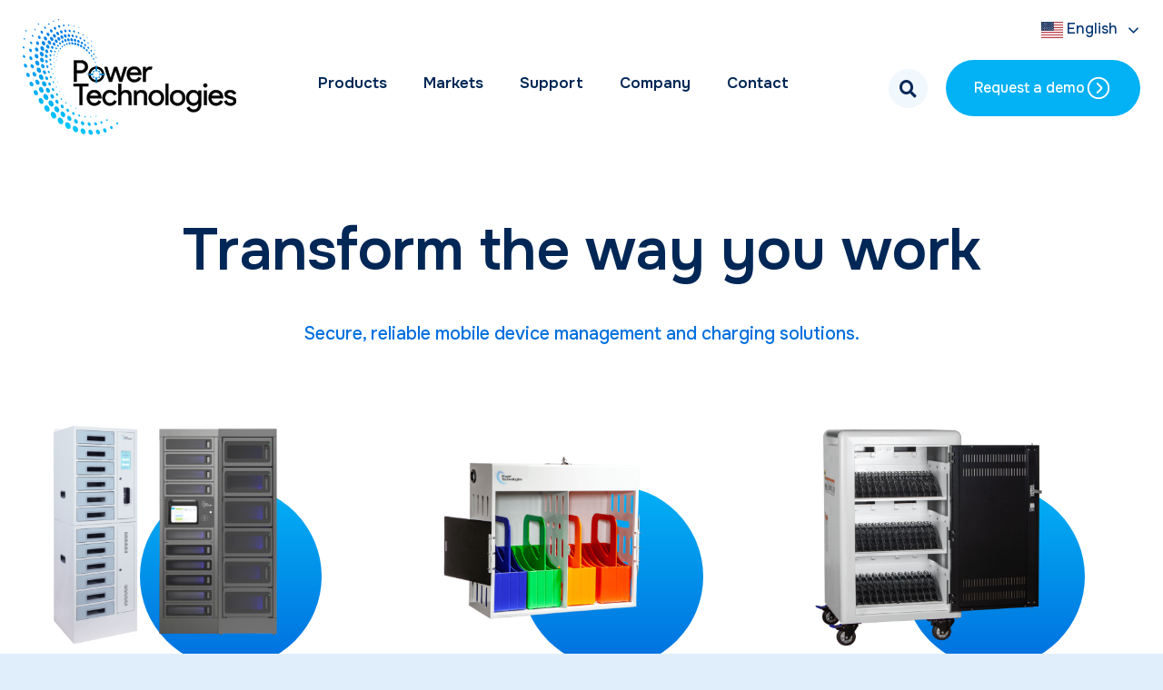

--- FILE ---
content_type: text/html; charset=UTF-8
request_url: https://powertechnologies.com/products/
body_size: 21344
content:
<!doctype html>
<html lang="en-US">
<head>
	<meta charset="UTF-8">
	<meta name="viewport" content="width=device-width, initial-scale=1">
	<link rel="profile" href="https://gmpg.org/xfn/11">
	<meta name='robots' content='index, follow, max-image-preview:large, max-snippet:-1, max-video-preview:-1' />
	<style>img:is([sizes="auto" i], [sizes^="auto," i]) { contain-intrinsic-size: 3000px 1500px }</style>
	<script id="cookieyes" type="text/javascript" src="https://cdn-cookieyes.com/client_data/b76b7d4d83ff65acc13e6739/script.js"></script>
	<!-- This site is optimized with the Yoast SEO Premium plugin v26.6 (Yoast SEO v26.6) - https://yoast.com/wordpress/plugins/seo/ -->
	<title>Power Technologies Products | Powering Your Success</title>
	<meta name="description" content="Power Technologies Products, innovative charging solutions: carts, cabinets, towers, and more for secure, efficient device management." />
	<link rel="canonical" href="https://powertechnologies.com/products/" />
	<meta property="og:locale" content="en_US" />
	<meta property="og:type" content="article" />
	<meta property="og:title" content="Products" />
	<meta property="og:description" content="Power Technologies Products, innovative charging solutions: carts, cabinets, towers, and more for secure, efficient device management." />
	<meta property="og:url" content="https://powertechnologies.com/products/" />
	<meta property="og:site_name" content="Power Technologies" />
	<meta property="article:modified_time" content="2025-11-07T19:07:19+00:00" />
	<meta property="og:image" content="https://powertechnologies.com/wp-content/uploads/2023/11/clean-slide-01.png" />
	<meta property="og:image:width" content="1000" />
	<meta property="og:image:height" content="611" />
	<meta property="og:image:type" content="image/png" />
	<meta name="twitter:card" content="summary_large_image" />
	<meta name="twitter:label1" content="Est. reading time" />
	<meta name="twitter:data1" content="3 minutes" />
	<script type="application/ld+json" class="yoast-schema-graph">{"@context":"https://schema.org","@graph":[{"@type":"WebPage","@id":"https://powertechnologies.com/products/","url":"https://powertechnologies.com/products/","name":"Power Technologies Products | Powering Your Success","isPartOf":{"@id":"https://powertechnologies.com/#website"},"primaryImageOfPage":{"@id":"https://powertechnologies.com/products/#primaryimage"},"image":{"@id":"https://powertechnologies.com/products/#primaryimage"},"thumbnailUrl":"https://powertechnologies.com/wp-content/uploads/2023/11/clean-slide-01.png","datePublished":"2024-01-12T00:17:09+00:00","dateModified":"2025-11-07T19:07:19+00:00","description":"Power Technologies Products, innovative charging solutions: carts, cabinets, towers, and more for secure, efficient device management.","breadcrumb":{"@id":"https://powertechnologies.com/products/#breadcrumb"},"inLanguage":"en-US","potentialAction":[{"@type":"ReadAction","target":["https://powertechnologies.com/products/"]}]},{"@type":"ImageObject","inLanguage":"en-US","@id":"https://powertechnologies.com/products/#primaryimage","url":"https://powertechnologies.com/wp-content/uploads/2023/11/clean-slide-01.png","contentUrl":"https://powertechnologies.com/wp-content/uploads/2023/11/clean-slide-01.png","width":1000,"height":611},{"@type":"BreadcrumbList","@id":"https://powertechnologies.com/products/#breadcrumb","itemListElement":[{"@type":"ListItem","position":1,"name":"Home","item":"https://powertechnologies.com/"},{"@type":"ListItem","position":2,"name":"Products"}]},{"@type":"WebSite","@id":"https://powertechnologies.com/#website","url":"https://powertechnologies.com/","name":"Power Technologies","description":"Powering Your Success","publisher":{"@id":"https://powertechnologies.com/#organization"},"potentialAction":[{"@type":"SearchAction","target":{"@type":"EntryPoint","urlTemplate":"https://powertechnologies.com/?s={search_term_string}"},"query-input":{"@type":"PropertyValueSpecification","valueRequired":true,"valueName":"search_term_string"}}],"inLanguage":"en-US"},{"@type":"Organization","@id":"https://powertechnologies.com/#organization","name":"Power Technologies","url":"https://powertechnologies.com/","logo":{"@type":"ImageObject","inLanguage":"en-US","@id":"https://powertechnologies.com/#/schema/logo/image/","url":"https://powertechnologies.com/wp-content/uploads/2023/10/PT_Logo_Primary.svg","contentUrl":"https://powertechnologies.com/wp-content/uploads/2023/10/PT_Logo_Primary.svg","caption":"Power Technologies"},"image":{"@id":"https://powertechnologies.com/#/schema/logo/image/"},"sameAs":["https://www.linkedin.com/company/powertechnologiescompany/?viewAsMember=true"]}]}</script>
	<!-- / Yoast SEO Premium plugin. -->


<link rel='dns-prefetch' href='//fonts.googleapis.com' />
<link rel='dns-prefetch' href='//cdn.jsdelivr.net' />
<link rel="alternate" type="application/rss+xml" title="Power Technologies &raquo; Feed" href="https://powertechnologies.com/feed/" />
<link rel="alternate" type="application/rss+xml" title="Power Technologies &raquo; Comments Feed" href="https://powertechnologies.com/comments/feed/" />
<link rel="alternate" type="application/rss+xml" title="Power Technologies &raquo; Products Comments Feed" href="https://powertechnologies.com/products/feed/" />
<script>
window._wpemojiSettings = {"baseUrl":"https:\/\/s.w.org\/images\/core\/emoji\/16.0.1\/72x72\/","ext":".png","svgUrl":"https:\/\/s.w.org\/images\/core\/emoji\/16.0.1\/svg\/","svgExt":".svg","source":{"concatemoji":"https:\/\/powertechnologies.com\/wp-includes\/js\/wp-emoji-release.min.js?ver=6.8.3"}};
/*! This file is auto-generated */
!function(s,n){var o,i,e;function c(e){try{var t={supportTests:e,timestamp:(new Date).valueOf()};sessionStorage.setItem(o,JSON.stringify(t))}catch(e){}}function p(e,t,n){e.clearRect(0,0,e.canvas.width,e.canvas.height),e.fillText(t,0,0);var t=new Uint32Array(e.getImageData(0,0,e.canvas.width,e.canvas.height).data),a=(e.clearRect(0,0,e.canvas.width,e.canvas.height),e.fillText(n,0,0),new Uint32Array(e.getImageData(0,0,e.canvas.width,e.canvas.height).data));return t.every(function(e,t){return e===a[t]})}function u(e,t){e.clearRect(0,0,e.canvas.width,e.canvas.height),e.fillText(t,0,0);for(var n=e.getImageData(16,16,1,1),a=0;a<n.data.length;a++)if(0!==n.data[a])return!1;return!0}function f(e,t,n,a){switch(t){case"flag":return n(e,"\ud83c\udff3\ufe0f\u200d\u26a7\ufe0f","\ud83c\udff3\ufe0f\u200b\u26a7\ufe0f")?!1:!n(e,"\ud83c\udde8\ud83c\uddf6","\ud83c\udde8\u200b\ud83c\uddf6")&&!n(e,"\ud83c\udff4\udb40\udc67\udb40\udc62\udb40\udc65\udb40\udc6e\udb40\udc67\udb40\udc7f","\ud83c\udff4\u200b\udb40\udc67\u200b\udb40\udc62\u200b\udb40\udc65\u200b\udb40\udc6e\u200b\udb40\udc67\u200b\udb40\udc7f");case"emoji":return!a(e,"\ud83e\udedf")}return!1}function g(e,t,n,a){var r="undefined"!=typeof WorkerGlobalScope&&self instanceof WorkerGlobalScope?new OffscreenCanvas(300,150):s.createElement("canvas"),o=r.getContext("2d",{willReadFrequently:!0}),i=(o.textBaseline="top",o.font="600 32px Arial",{});return e.forEach(function(e){i[e]=t(o,e,n,a)}),i}function t(e){var t=s.createElement("script");t.src=e,t.defer=!0,s.head.appendChild(t)}"undefined"!=typeof Promise&&(o="wpEmojiSettingsSupports",i=["flag","emoji"],n.supports={everything:!0,everythingExceptFlag:!0},e=new Promise(function(e){s.addEventListener("DOMContentLoaded",e,{once:!0})}),new Promise(function(t){var n=function(){try{var e=JSON.parse(sessionStorage.getItem(o));if("object"==typeof e&&"number"==typeof e.timestamp&&(new Date).valueOf()<e.timestamp+604800&&"object"==typeof e.supportTests)return e.supportTests}catch(e){}return null}();if(!n){if("undefined"!=typeof Worker&&"undefined"!=typeof OffscreenCanvas&&"undefined"!=typeof URL&&URL.createObjectURL&&"undefined"!=typeof Blob)try{var e="postMessage("+g.toString()+"("+[JSON.stringify(i),f.toString(),p.toString(),u.toString()].join(",")+"));",a=new Blob([e],{type:"text/javascript"}),r=new Worker(URL.createObjectURL(a),{name:"wpTestEmojiSupports"});return void(r.onmessage=function(e){c(n=e.data),r.terminate(),t(n)})}catch(e){}c(n=g(i,f,p,u))}t(n)}).then(function(e){for(var t in e)n.supports[t]=e[t],n.supports.everything=n.supports.everything&&n.supports[t],"flag"!==t&&(n.supports.everythingExceptFlag=n.supports.everythingExceptFlag&&n.supports[t]);n.supports.everythingExceptFlag=n.supports.everythingExceptFlag&&!n.supports.flag,n.DOMReady=!1,n.readyCallback=function(){n.DOMReady=!0}}).then(function(){return e}).then(function(){var e;n.supports.everything||(n.readyCallback(),(e=n.source||{}).concatemoji?t(e.concatemoji):e.wpemoji&&e.twemoji&&(t(e.twemoji),t(e.wpemoji)))}))}((window,document),window._wpemojiSettings);
</script>
<link rel='stylesheet' id='fluentform-elementor-widget-css' href='https://powertechnologies.com/wp-content/plugins/fluentform/assets/css/fluent-forms-elementor-widget.css?ver=6.1.12' media='all' />
<style id='wp-emoji-styles-inline-css'>

	img.wp-smiley, img.emoji {
		display: inline !important;
		border: none !important;
		box-shadow: none !important;
		height: 1em !important;
		width: 1em !important;
		margin: 0 0.07em !important;
		vertical-align: -0.1em !important;
		background: none !important;
		padding: 0 !important;
	}
</style>
<style id='global-styles-inline-css'>
:root{--wp--preset--aspect-ratio--square: 1;--wp--preset--aspect-ratio--4-3: 4/3;--wp--preset--aspect-ratio--3-4: 3/4;--wp--preset--aspect-ratio--3-2: 3/2;--wp--preset--aspect-ratio--2-3: 2/3;--wp--preset--aspect-ratio--16-9: 16/9;--wp--preset--aspect-ratio--9-16: 9/16;--wp--preset--color--black: #000000;--wp--preset--color--cyan-bluish-gray: #abb8c3;--wp--preset--color--white: #ffffff;--wp--preset--color--pale-pink: #f78da7;--wp--preset--color--vivid-red: #cf2e2e;--wp--preset--color--luminous-vivid-orange: #ff6900;--wp--preset--color--luminous-vivid-amber: #fcb900;--wp--preset--color--light-green-cyan: #7bdcb5;--wp--preset--color--vivid-green-cyan: #00d084;--wp--preset--color--pale-cyan-blue: #8ed1fc;--wp--preset--color--vivid-cyan-blue: #0693e3;--wp--preset--color--vivid-purple: #9b51e0;--wp--preset--gradient--vivid-cyan-blue-to-vivid-purple: linear-gradient(135deg,rgba(6,147,227,1) 0%,rgb(155,81,224) 100%);--wp--preset--gradient--light-green-cyan-to-vivid-green-cyan: linear-gradient(135deg,rgb(122,220,180) 0%,rgb(0,208,130) 100%);--wp--preset--gradient--luminous-vivid-amber-to-luminous-vivid-orange: linear-gradient(135deg,rgba(252,185,0,1) 0%,rgba(255,105,0,1) 100%);--wp--preset--gradient--luminous-vivid-orange-to-vivid-red: linear-gradient(135deg,rgba(255,105,0,1) 0%,rgb(207,46,46) 100%);--wp--preset--gradient--very-light-gray-to-cyan-bluish-gray: linear-gradient(135deg,rgb(238,238,238) 0%,rgb(169,184,195) 100%);--wp--preset--gradient--cool-to-warm-spectrum: linear-gradient(135deg,rgb(74,234,220) 0%,rgb(151,120,209) 20%,rgb(207,42,186) 40%,rgb(238,44,130) 60%,rgb(251,105,98) 80%,rgb(254,248,76) 100%);--wp--preset--gradient--blush-light-purple: linear-gradient(135deg,rgb(255,206,236) 0%,rgb(152,150,240) 100%);--wp--preset--gradient--blush-bordeaux: linear-gradient(135deg,rgb(254,205,165) 0%,rgb(254,45,45) 50%,rgb(107,0,62) 100%);--wp--preset--gradient--luminous-dusk: linear-gradient(135deg,rgb(255,203,112) 0%,rgb(199,81,192) 50%,rgb(65,88,208) 100%);--wp--preset--gradient--pale-ocean: linear-gradient(135deg,rgb(255,245,203) 0%,rgb(182,227,212) 50%,rgb(51,167,181) 100%);--wp--preset--gradient--electric-grass: linear-gradient(135deg,rgb(202,248,128) 0%,rgb(113,206,126) 100%);--wp--preset--gradient--midnight: linear-gradient(135deg,rgb(2,3,129) 0%,rgb(40,116,252) 100%);--wp--preset--font-size--small: 13px;--wp--preset--font-size--medium: 20px;--wp--preset--font-size--large: 36px;--wp--preset--font-size--x-large: 42px;--wp--preset--spacing--20: 0.44rem;--wp--preset--spacing--30: 0.67rem;--wp--preset--spacing--40: 1rem;--wp--preset--spacing--50: 1.5rem;--wp--preset--spacing--60: 2.25rem;--wp--preset--spacing--70: 3.38rem;--wp--preset--spacing--80: 5.06rem;--wp--preset--shadow--natural: 6px 6px 9px rgba(0, 0, 0, 0.2);--wp--preset--shadow--deep: 12px 12px 50px rgba(0, 0, 0, 0.4);--wp--preset--shadow--sharp: 6px 6px 0px rgba(0, 0, 0, 0.2);--wp--preset--shadow--outlined: 6px 6px 0px -3px rgba(255, 255, 255, 1), 6px 6px rgba(0, 0, 0, 1);--wp--preset--shadow--crisp: 6px 6px 0px rgba(0, 0, 0, 1);}:root { --wp--style--global--content-size: 800px;--wp--style--global--wide-size: 1200px; }:where(body) { margin: 0; }.wp-site-blocks > .alignleft { float: left; margin-right: 2em; }.wp-site-blocks > .alignright { float: right; margin-left: 2em; }.wp-site-blocks > .aligncenter { justify-content: center; margin-left: auto; margin-right: auto; }:where(.wp-site-blocks) > * { margin-block-start: 24px; margin-block-end: 0; }:where(.wp-site-blocks) > :first-child { margin-block-start: 0; }:where(.wp-site-blocks) > :last-child { margin-block-end: 0; }:root { --wp--style--block-gap: 24px; }:root :where(.is-layout-flow) > :first-child{margin-block-start: 0;}:root :where(.is-layout-flow) > :last-child{margin-block-end: 0;}:root :where(.is-layout-flow) > *{margin-block-start: 24px;margin-block-end: 0;}:root :where(.is-layout-constrained) > :first-child{margin-block-start: 0;}:root :where(.is-layout-constrained) > :last-child{margin-block-end: 0;}:root :where(.is-layout-constrained) > *{margin-block-start: 24px;margin-block-end: 0;}:root :where(.is-layout-flex){gap: 24px;}:root :where(.is-layout-grid){gap: 24px;}.is-layout-flow > .alignleft{float: left;margin-inline-start: 0;margin-inline-end: 2em;}.is-layout-flow > .alignright{float: right;margin-inline-start: 2em;margin-inline-end: 0;}.is-layout-flow > .aligncenter{margin-left: auto !important;margin-right: auto !important;}.is-layout-constrained > .alignleft{float: left;margin-inline-start: 0;margin-inline-end: 2em;}.is-layout-constrained > .alignright{float: right;margin-inline-start: 2em;margin-inline-end: 0;}.is-layout-constrained > .aligncenter{margin-left: auto !important;margin-right: auto !important;}.is-layout-constrained > :where(:not(.alignleft):not(.alignright):not(.alignfull)){max-width: var(--wp--style--global--content-size);margin-left: auto !important;margin-right: auto !important;}.is-layout-constrained > .alignwide{max-width: var(--wp--style--global--wide-size);}body .is-layout-flex{display: flex;}.is-layout-flex{flex-wrap: wrap;align-items: center;}.is-layout-flex > :is(*, div){margin: 0;}body .is-layout-grid{display: grid;}.is-layout-grid > :is(*, div){margin: 0;}body{padding-top: 0px;padding-right: 0px;padding-bottom: 0px;padding-left: 0px;}a:where(:not(.wp-element-button)){text-decoration: underline;}:root :where(.wp-element-button, .wp-block-button__link){background-color: #32373c;border-width: 0;color: #fff;font-family: inherit;font-size: inherit;line-height: inherit;padding: calc(0.667em + 2px) calc(1.333em + 2px);text-decoration: none;}.has-black-color{color: var(--wp--preset--color--black) !important;}.has-cyan-bluish-gray-color{color: var(--wp--preset--color--cyan-bluish-gray) !important;}.has-white-color{color: var(--wp--preset--color--white) !important;}.has-pale-pink-color{color: var(--wp--preset--color--pale-pink) !important;}.has-vivid-red-color{color: var(--wp--preset--color--vivid-red) !important;}.has-luminous-vivid-orange-color{color: var(--wp--preset--color--luminous-vivid-orange) !important;}.has-luminous-vivid-amber-color{color: var(--wp--preset--color--luminous-vivid-amber) !important;}.has-light-green-cyan-color{color: var(--wp--preset--color--light-green-cyan) !important;}.has-vivid-green-cyan-color{color: var(--wp--preset--color--vivid-green-cyan) !important;}.has-pale-cyan-blue-color{color: var(--wp--preset--color--pale-cyan-blue) !important;}.has-vivid-cyan-blue-color{color: var(--wp--preset--color--vivid-cyan-blue) !important;}.has-vivid-purple-color{color: var(--wp--preset--color--vivid-purple) !important;}.has-black-background-color{background-color: var(--wp--preset--color--black) !important;}.has-cyan-bluish-gray-background-color{background-color: var(--wp--preset--color--cyan-bluish-gray) !important;}.has-white-background-color{background-color: var(--wp--preset--color--white) !important;}.has-pale-pink-background-color{background-color: var(--wp--preset--color--pale-pink) !important;}.has-vivid-red-background-color{background-color: var(--wp--preset--color--vivid-red) !important;}.has-luminous-vivid-orange-background-color{background-color: var(--wp--preset--color--luminous-vivid-orange) !important;}.has-luminous-vivid-amber-background-color{background-color: var(--wp--preset--color--luminous-vivid-amber) !important;}.has-light-green-cyan-background-color{background-color: var(--wp--preset--color--light-green-cyan) !important;}.has-vivid-green-cyan-background-color{background-color: var(--wp--preset--color--vivid-green-cyan) !important;}.has-pale-cyan-blue-background-color{background-color: var(--wp--preset--color--pale-cyan-blue) !important;}.has-vivid-cyan-blue-background-color{background-color: var(--wp--preset--color--vivid-cyan-blue) !important;}.has-vivid-purple-background-color{background-color: var(--wp--preset--color--vivid-purple) !important;}.has-black-border-color{border-color: var(--wp--preset--color--black) !important;}.has-cyan-bluish-gray-border-color{border-color: var(--wp--preset--color--cyan-bluish-gray) !important;}.has-white-border-color{border-color: var(--wp--preset--color--white) !important;}.has-pale-pink-border-color{border-color: var(--wp--preset--color--pale-pink) !important;}.has-vivid-red-border-color{border-color: var(--wp--preset--color--vivid-red) !important;}.has-luminous-vivid-orange-border-color{border-color: var(--wp--preset--color--luminous-vivid-orange) !important;}.has-luminous-vivid-amber-border-color{border-color: var(--wp--preset--color--luminous-vivid-amber) !important;}.has-light-green-cyan-border-color{border-color: var(--wp--preset--color--light-green-cyan) !important;}.has-vivid-green-cyan-border-color{border-color: var(--wp--preset--color--vivid-green-cyan) !important;}.has-pale-cyan-blue-border-color{border-color: var(--wp--preset--color--pale-cyan-blue) !important;}.has-vivid-cyan-blue-border-color{border-color: var(--wp--preset--color--vivid-cyan-blue) !important;}.has-vivid-purple-border-color{border-color: var(--wp--preset--color--vivid-purple) !important;}.has-vivid-cyan-blue-to-vivid-purple-gradient-background{background: var(--wp--preset--gradient--vivid-cyan-blue-to-vivid-purple) !important;}.has-light-green-cyan-to-vivid-green-cyan-gradient-background{background: var(--wp--preset--gradient--light-green-cyan-to-vivid-green-cyan) !important;}.has-luminous-vivid-amber-to-luminous-vivid-orange-gradient-background{background: var(--wp--preset--gradient--luminous-vivid-amber-to-luminous-vivid-orange) !important;}.has-luminous-vivid-orange-to-vivid-red-gradient-background{background: var(--wp--preset--gradient--luminous-vivid-orange-to-vivid-red) !important;}.has-very-light-gray-to-cyan-bluish-gray-gradient-background{background: var(--wp--preset--gradient--very-light-gray-to-cyan-bluish-gray) !important;}.has-cool-to-warm-spectrum-gradient-background{background: var(--wp--preset--gradient--cool-to-warm-spectrum) !important;}.has-blush-light-purple-gradient-background{background: var(--wp--preset--gradient--blush-light-purple) !important;}.has-blush-bordeaux-gradient-background{background: var(--wp--preset--gradient--blush-bordeaux) !important;}.has-luminous-dusk-gradient-background{background: var(--wp--preset--gradient--luminous-dusk) !important;}.has-pale-ocean-gradient-background{background: var(--wp--preset--gradient--pale-ocean) !important;}.has-electric-grass-gradient-background{background: var(--wp--preset--gradient--electric-grass) !important;}.has-midnight-gradient-background{background: var(--wp--preset--gradient--midnight) !important;}.has-small-font-size{font-size: var(--wp--preset--font-size--small) !important;}.has-medium-font-size{font-size: var(--wp--preset--font-size--medium) !important;}.has-large-font-size{font-size: var(--wp--preset--font-size--large) !important;}.has-x-large-font-size{font-size: var(--wp--preset--font-size--x-large) !important;}
:root :where(.wp-block-pullquote){font-size: 1.5em;line-height: 1.6;}
</style>
<link rel='stylesheet' id='parent-theme-css' href='https://powertechnologies.com/wp-content/themes/hello-elementor/style.css?ver=6.8.3' media='all' />
<link rel='stylesheet' id='child-style-css' href='https://powertechnologies.com/wp-content/themes/power-technologies/style.css?ver=20.1' media='all' />
<link rel='stylesheet' id='animate-css-css' href='https://powertechnologies.com/wp-content/themes/power-technologies/css/animate.css?ver=6.8.3' media='all' />
<link rel='stylesheet' id='onest-css-css' href='https://fonts.googleapis.com/css2?family=Onest%3Awght%40100%3B200%3B300%3B400%3B500%3B600%3B700%3B800%3B900&#038;display=swap&#038;ver=6.8.3' media='all' />
<link rel='stylesheet' id='fancybox-css-css' href='https://cdn.jsdelivr.net/npm/@fancyapps/ui@5.0/dist/fancybox/fancybox.css?ver=6.8.3' media='all' />
<link rel='stylesheet' id='hello-elementor-css' href='https://powertechnologies.com/wp-content/themes/hello-elementor/assets/css/reset.css?ver=3.4.5' media='all' />
<link rel='stylesheet' id='hello-elementor-theme-style-css' href='https://powertechnologies.com/wp-content/themes/hello-elementor/assets/css/theme.css?ver=3.4.5' media='all' />
<link rel='stylesheet' id='hello-elementor-header-footer-css' href='https://powertechnologies.com/wp-content/themes/hello-elementor/assets/css/header-footer.css?ver=3.4.5' media='all' />
<link rel='stylesheet' id='elementor-frontend-css' href='https://powertechnologies.com/wp-content/uploads/elementor/css/custom-frontend.min.css?ver=1767522207' media='all' />
<link rel='stylesheet' id='elementor-post-6-css' href='https://powertechnologies.com/wp-content/uploads/elementor/css/post-6.css?ver=1767522207' media='all' />
<link rel='stylesheet' id='widget-image-css' href='https://powertechnologies.com/wp-content/plugins/elementor/assets/css/widget-image.min.css?ver=3.34.0' media='all' />
<link rel='stylesheet' id='widget-nav-menu-css' href='https://powertechnologies.com/wp-content/uploads/elementor/css/custom-pro-widget-nav-menu.min.css?ver=1767522207' media='all' />
<link rel='stylesheet' id='widget-heading-css' href='https://powertechnologies.com/wp-content/plugins/elementor/assets/css/widget-heading.min.css?ver=3.34.0' media='all' />
<link rel='stylesheet' id='fluent-form-styles-css' href='https://powertechnologies.com/wp-content/plugins/fluentform/assets/css/fluent-forms-public.css?ver=6.1.12' media='all' />
<link rel='stylesheet' id='fluentform-public-default-css' href='https://powertechnologies.com/wp-content/plugins/fluentform/assets/css/fluentform-public-default.css?ver=6.1.12' media='all' />
<link rel='stylesheet' id='elementor-icons-css' href='https://powertechnologies.com/wp-content/plugins/elementor/assets/lib/eicons/css/elementor-icons.min.css?ver=5.45.0' media='all' />
<link rel='stylesheet' id='widget-spacer-css' href='https://powertechnologies.com/wp-content/plugins/elementor/assets/css/widget-spacer.min.css?ver=3.34.0' media='all' />
<link rel='stylesheet' id='elementor-post-4476-css' href='https://powertechnologies.com/wp-content/uploads/elementor/css/post-4476.css?ver=1767524402' media='all' />
<link rel='stylesheet' id='elementor-post-1502-css' href='https://powertechnologies.com/wp-content/uploads/elementor/css/post-1502.css?ver=1767522294' media='all' />
<link rel='stylesheet' id='elementor-post-35-css' href='https://powertechnologies.com/wp-content/uploads/elementor/css/post-35.css?ver=1767522208' media='all' />
<link rel='stylesheet' id='elementor-gf-local-poppins-css' href='https://powertechnologies.com/wp-content/uploads/elementor/google-fonts/css/poppins.css?ver=1744045169' media='all' />
<link rel='stylesheet' id='elementor-icons-shared-0-css' href='https://powertechnologies.com/wp-content/plugins/elementor/assets/lib/font-awesome/css/fontawesome.min.css?ver=5.15.3' media='all' />
<link rel='stylesheet' id='elementor-icons-fa-solid-css' href='https://powertechnologies.com/wp-content/plugins/elementor/assets/lib/font-awesome/css/solid.min.css?ver=5.15.3' media='all' />
<link rel='stylesheet' id='elementor-icons-fa-brands-css' href='https://powertechnologies.com/wp-content/plugins/elementor/assets/lib/font-awesome/css/brands.min.css?ver=5.15.3' media='all' />
<script src="https://powertechnologies.com/wp-includes/js/jquery/jquery.min.js?ver=3.7.1" id="jquery-core-js"></script>
<script src="https://powertechnologies.com/wp-includes/js/jquery/jquery-migrate.min.js?ver=3.4.1" id="jquery-migrate-js"></script>
<link rel="https://api.w.org/" href="https://powertechnologies.com/wp-json/" /><link rel="alternate" title="JSON" type="application/json" href="https://powertechnologies.com/wp-json/wp/v2/pages/4476" /><link rel="EditURI" type="application/rsd+xml" title="RSD" href="https://powertechnologies.com/xmlrpc.php?rsd" />
<link rel='shortlink' href='https://powertechnologies.com/?p=4476' />
<link rel="alternate" title="oEmbed (JSON)" type="application/json+oembed" href="https://powertechnologies.com/wp-json/oembed/1.0/embed?url=https%3A%2F%2Fpowertechnologies.com%2Fproducts%2F" />
<link rel="alternate" title="oEmbed (XML)" type="text/xml+oembed" href="https://powertechnologies.com/wp-json/oembed/1.0/embed?url=https%3A%2F%2Fpowertechnologies.com%2Fproducts%2F&#038;format=xml" />
<script type="text/javascript" src="https://www.52cloudacute.com/js/803647.js" ></script> <noscript><img alt="" src="https://www.52cloudacute.com/803647.png" style="display:none;" /></noscript><meta name="generator" content="Elementor 3.34.0; features: additional_custom_breakpoints; settings: css_print_method-external, google_font-enabled, font_display-swap">
<!-- Google Tag Manager -->
<script>(function(w,d,s,l,i){w[l]=w[l]||[];w[l].push({'gtm.start':
new Date().getTime(),event:'gtm.js'});var f=d.getElementsByTagName(s)[0],
j=d.createElement(s),dl=l!='dataLayer'?'&l='+l:'';j.async=true;j.src=
'https://www.googletagmanager.com/gtm.js?id='+i+dl;f.parentNode.insertBefore(j,f);
})(window,document,'script','dataLayer','GTM-WT7QQ4CM');</script>
<!-- End Google Tag Manager -->
<meta name="google-site-verification" content="RCW0xlUIUl0A-j-r_J4seW1wLBdj4VnhKHeCpHxQSP8" />
			<style>
				.e-con.e-parent:nth-of-type(n+4):not(.e-lazyloaded):not(.e-no-lazyload),
				.e-con.e-parent:nth-of-type(n+4):not(.e-lazyloaded):not(.e-no-lazyload) * {
					background-image: none !important;
				}
				@media screen and (max-height: 1024px) {
					.e-con.e-parent:nth-of-type(n+3):not(.e-lazyloaded):not(.e-no-lazyload),
					.e-con.e-parent:nth-of-type(n+3):not(.e-lazyloaded):not(.e-no-lazyload) * {
						background-image: none !important;
					}
				}
				@media screen and (max-height: 640px) {
					.e-con.e-parent:nth-of-type(n+2):not(.e-lazyloaded):not(.e-no-lazyload),
					.e-con.e-parent:nth-of-type(n+2):not(.e-lazyloaded):not(.e-no-lazyload) * {
						background-image: none !important;
					}
				}
			</style>
			<link rel="icon" href="https://powertechnologies.com/wp-content/uploads/2023/10/Favicon-Simple.svg" sizes="32x32" />
<link rel="icon" href="https://powertechnologies.com/wp-content/uploads/2023/10/Favicon-Simple.svg" sizes="192x192" />
<link rel="apple-touch-icon" href="https://powertechnologies.com/wp-content/uploads/2023/10/Favicon-Simple.svg" />
<meta name="msapplication-TileImage" content="https://powertechnologies.com/wp-content/uploads/2023/10/Favicon-Simple.svg" />
		<style id="wp-custom-css">
			.iti__selected-country{
	background: none !important;
}
.iti__selected-country .iti__flag.iti__globe{
	height: 30px;
	width: 22px;
}

.iti__selected-country .iti__arrow{
	transform: scale(1.5);
}		</style>
		</head>
<body class="wp-singular page-template-default page page-id-4476 wp-custom-logo wp-embed-responsive wp-theme-hello-elementor wp-child-theme-power-technologies hello-elementor-default elementor-default elementor-kit-6 elementor-page elementor-page-4476">

<!-- Google Tag Manager (noscript) -->
<noscript><iframe src="https://www.googletagmanager.com/ns.html?id=GTM-WT7QQ4CM"
height="0" width="0" style="display:none;visibility:hidden"></iframe></noscript>
<!-- End Google Tag Manager (noscript) -->

<a class="skip-link screen-reader-text" href="#content">Skip to content</a>

		<header data-elementor-type="header" data-elementor-id="1502" class="elementor elementor-1502 elementor-location-header" data-elementor-post-type="elementor_library">
			<header class="elementor-element elementor-element-e743ea0 header-dark wow animate__animated animate__fadeIn  e-flex e-con-boxed e-con e-parent" data-id="e743ea0" data-element_type="container" data-settings="{&quot;background_background&quot;:&quot;classic&quot;}">
					<div class="e-con-inner">
		<div class="elementor-element elementor-element-cc8f542 e-flex e-con-boxed e-con e-child" data-id="cc8f542" data-element_type="container">
					<div class="e-con-inner">
		<div class="elementor-element elementor-element-82c800e e-con-full e-flex e-con e-child" data-id="82c800e" data-element_type="container">
				<div class="elementor-element elementor-element-5f2510e logo-default elementor-widget__width-auto elementor-widget elementor-widget-image" data-id="5f2510e" data-element_type="widget" data-widget_type="image.default">
				<div class="elementor-widget-container">
																<a href="/">
							<img width="1" height="1" src="https://powertechnologies.com/wp-content/uploads/2023/10/PT_Logo_Primary.svg" class="attachment-large size-large wp-image-68" alt="" />								</a>
															</div>
				</div>
				<div class="elementor-element elementor-element-1a04406 logo-sticky elementor-widget__width-auto elementor-widget elementor-widget-image" data-id="1a04406" data-element_type="widget" data-widget_type="image.default">
				<div class="elementor-widget-container">
																<a href="/">
							<img width="1" height="1" src="https://powertechnologies.com/wp-content/uploads/2023/11/PT_Final.svg" class="attachment-large size-large wp-image-3272" alt="" />								</a>
															</div>
				</div>
				<div class="elementor-element elementor-element-a0ad3b5 logo-sticky mobile elementor-widget__width-auto elementor-widget elementor-widget-image" data-id="a0ad3b5" data-element_type="widget" data-widget_type="image.default">
				<div class="elementor-widget-container">
																<a href="/">
							<img width="1" height="1" src="https://powertechnologies.com/wp-content/uploads/2023/10/PT_Logo_Primary.svg" class="attachment-large size-large wp-image-68" alt="" />								</a>
															</div>
				</div>
				</div>
		<div class="elementor-element elementor-element-0ae712c e-con-full e-flex e-con e-child" data-id="0ae712c" data-element_type="container">
				<div class="elementor-element elementor-element-70d1e10 elementor-nav-menu__align-center elementor-nav-menu--stretch elementor-nav-menu__text-align-center elementor-widget-mobile__width-initial elementor-nav-menu--dropdown-tablet elementor-nav-menu--toggle elementor-nav-menu--burger elementor-widget elementor-widget-nav-menu" data-id="70d1e10" data-element_type="widget" data-settings="{&quot;full_width&quot;:&quot;stretch&quot;,&quot;_animation&quot;:&quot;none&quot;,&quot;_animation_delay&quot;:250,&quot;submenu_icon&quot;:{&quot;value&quot;:&quot;&lt;i class=\&quot;\&quot; aria-hidden=\&quot;true\&quot;&gt;&lt;\/i&gt;&quot;,&quot;library&quot;:&quot;&quot;},&quot;layout&quot;:&quot;horizontal&quot;,&quot;toggle&quot;:&quot;burger&quot;}" data-widget_type="nav-menu.default">
				<div class="elementor-widget-container">
								<nav aria-label="Menu" class="elementor-nav-menu--main elementor-nav-menu__container elementor-nav-menu--layout-horizontal e--pointer-text e--animation-none">
				<ul id="menu-1-70d1e10" class="elementor-nav-menu"><li class="menu-item menu-item-type-post_type menu-item-object-page current-menu-item page_item page-item-4476 current_page_item menu-item-has-children menu-item-6040"><a href="https://powertechnologies.com/products/" aria-current="page" class="elementor-item elementor-item-active">Products</a>
<ul class="sub-menu elementor-nav-menu--dropdown">
	<li class="menu-item menu-item-type-taxonomy menu-item-object-product-category menu-item-8220"><a href="https://powertechnologies.com/products/charging-carts/" class="elementor-sub-item">Charging Carts</a></li>
	<li class="menu-item menu-item-type-taxonomy menu-item-object-product-category menu-item-8219"><a href="https://powertechnologies.com/products/charging-cabinets/" class="elementor-sub-item">Charging Cabinets</a></li>
	<li class="menu-item menu-item-type-taxonomy menu-item-object-product-category menu-item-8215"><a href="https://powertechnologies.com/products/mobile-power-solutions/" class="elementor-sub-item">Mobile Power Solutions</a></li>
	<li class="menu-item menu-item-type-taxonomy menu-item-object-product-category menu-item-8222"><a href="https://powertechnologies.com/products/sanitizing-cabinets/" class="elementor-sub-item">Sanitizing Cabinets</a></li>
	<li class="menu-item menu-item-type-taxonomy menu-item-object-product-category menu-item-8217"><a href="https://powertechnologies.com/products/secure-charging-lockers/" class="elementor-sub-item">Secure Charging Lockers</a></li>
	<li class="menu-item menu-item-type-taxonomy menu-item-object-product-category menu-item-8213"><a href="https://powertechnologies.com/products/accessories/" class="elementor-sub-item">Accessories</a></li>
	<li class="menu-item menu-item-type-post_type menu-item-object-page menu-item-8223"><a href="https://powertechnologies.com/video-library/" class="elementor-sub-item">Video Library<span class="menu-item-description">Watch product videos to learn more about our charging solutions</span></a></li>
</ul>
</li>
<li class="menu-item menu-item-type-custom menu-item-object-custom menu-item-has-children menu-item-23"><a class="elementor-item">Markets</a>
<ul class="sub-menu elementor-nav-menu--dropdown">
	<li class="menu-item menu-item-type-post_type menu-item-object-page menu-item-2075"><a href="https://powertechnologies.com/education/" class="elementor-sub-item">Education</a></li>
	<li class="menu-item menu-item-type-post_type menu-item-object-page menu-item-3109"><a href="https://powertechnologies.com/healthcare/" class="elementor-sub-item">Healthcare</a></li>
	<li class="menu-item menu-item-type-post_type menu-item-object-page menu-item-3167"><a href="https://powertechnologies.com/commercial/" class="elementor-sub-item">Commercial</a></li>
</ul>
</li>
<li class="menu-item menu-item-type-custom menu-item-object-custom menu-item-has-children menu-item-24"><a class="elementor-item">Support</a>
<ul class="sub-menu elementor-nav-menu--dropdown">
	<li class="menu-item menu-item-type-custom menu-item-object-custom menu-item-7659"><a target="_blank" href="https://anywherecartparts.com/" class="elementor-sub-item">Replacement Parts<span class="menu-item-description">Find parts and accessories at the Anywhere Cart store</span></a></li>
	<li class="menu-item menu-item-type-post_type menu-item-object-page menu-item-3616"><a href="https://powertechnologies.com/manuals-downloads/" class="elementor-sub-item">Manuals &#038; Downloads<span class="menu-item-description">Search through data sheets, user manuals and installation guides</span></a></li>
	<li class="menu-item menu-item-type-post_type menu-item-object-page menu-item-8415"><a href="https://powertechnologies.com/resources/" class="elementor-sub-item">Resources<span class="menu-item-description">Find service guides, policy documents, and certifications</span></a></li>
	<li class="menu-item menu-item-type-post_type menu-item-object-page menu-item-4170"><a href="https://powertechnologies.com/contact/" class="elementor-sub-item">Contact Us<span class="menu-item-description">Create a support ticket, find your sales rep or ask a question</span></a></li>
</ul>
</li>
<li class="menu-item menu-item-type-post_type menu-item-object-page menu-item-has-children menu-item-4006"><a href="https://powertechnologies.com/company/" class="elementor-item">Company</a>
<ul class="sub-menu elementor-nav-menu--dropdown">
	<li class="menu-item menu-item-type-post_type menu-item-object-page menu-item-5146"><a href="https://powertechnologies.com/company/" class="elementor-sub-item">About Us</a></li>
	<li class="menu-item menu-item-type-post_type menu-item-object-page menu-item-6892"><a href="https://powertechnologies.com/anywhere-cart/" class="elementor-sub-item">Anywhere Cart</a></li>
	<li class="menu-item menu-item-type-post_type menu-item-object-page menu-item-8556"><a href="https://powertechnologies.com/events/" class="elementor-sub-item">Events</a></li>
	<li class="menu-item menu-item-type-post_type menu-item-object-page menu-item-3909"><a href="https://powertechnologies.com/trusted-partners/" class="elementor-sub-item">Trusted Partners</a></li>
	<li class="menu-item menu-item-type-post_type menu-item-object-page menu-item-8288"><a href="https://powertechnologies.com/customer-testimonials/" class="elementor-sub-item">Customer Testimonials</a></li>
	<li class="menu-item menu-item-type-post_type menu-item-object-page menu-item-8523"><a href="https://powertechnologies.com/news/" class="elementor-sub-item">News &#038; Press</a></li>
	<li class="menu-item menu-item-type-post_type menu-item-object-page menu-item-4973"><a href="https://powertechnologies.com/blog/" class="elementor-sub-item">Blog</a></li>
</ul>
</li>
<li class="desktop-end menu-item menu-item-type-post_type menu-item-object-page menu-item-7580"><a href="https://powertechnologies.com/contact/" class="elementor-item">Contact</a></li>
<li class="desktop-hide menu-item menu-item-type-post_type menu-item-object-page menu-item-8366"><a href="https://powertechnologies.com/request-demo/" class="elementor-item">Request a Demo</a></li>
</ul>			</nav>
					<div class="elementor-menu-toggle" role="button" tabindex="0" aria-label="Menu Toggle" aria-expanded="false">
			<span class="elementor-menu-toggle__icon--open"><svg xmlns="http://www.w3.org/2000/svg" xmlns:xlink="http://www.w3.org/1999/xlink" xmlns:svgjs="http://svgjs.com/svgjs" width="512" height="512" x="0" y="0" viewBox="0 0 512 512" style="enable-background:new 0 0 512 512" xml:space="preserve" class=""> <g> <path d="m128 102.4c0-14.138 11.462-25.6 25.6-25.6h332.8c14.138 0 25.6 11.462 25.6 25.6s-11.462 25.6-25.6 25.6h-332.8c-14.138 0-25.6-11.463-25.6-25.6zm358.4 128h-460.8c-14.138 0-25.6 11.463-25.6 25.6 0 14.138 11.462 25.6 25.6 25.6h460.8c14.138 0 25.6-11.462 25.6-25.6 0-14.137-11.462-25.6-25.6-25.6zm0 153.6h-230.4c-14.137 0-25.6 11.462-25.6 25.6 0 14.137 11.463 25.6 25.6 25.6h230.4c14.138 0 25.6-11.463 25.6-25.6 0-14.138-11.462-25.6-25.6-25.6z" fill="#ffffff" data-original="#000000" class=""></path> </g> </svg></span><span class="elementor-menu-toggle__icon--close"><svg xmlns="http://www.w3.org/2000/svg" xmlns:xlink="http://www.w3.org/1999/xlink" xmlns:svgjs="http://svgjs.com/svgjs" width="512" height="512" x="0" y="0" viewBox="0 0 512 512" style="enable-background:new 0 0 512 512" xml:space="preserve" class=""> <g> <path d="m128 102.4c0-14.138 11.462-25.6 25.6-25.6h332.8c14.138 0 25.6 11.462 25.6 25.6s-11.462 25.6-25.6 25.6h-332.8c-14.138 0-25.6-11.463-25.6-25.6zm358.4 128h-460.8c-14.138 0-25.6 11.463-25.6 25.6 0 14.138 11.462 25.6 25.6 25.6h460.8c14.138 0 25.6-11.462 25.6-25.6 0-14.137-11.462-25.6-25.6-25.6zm0 153.6h-230.4c-14.137 0-25.6 11.462-25.6 25.6 0 14.137 11.463 25.6 25.6 25.6h230.4c14.138 0 25.6-11.463 25.6-25.6 0-14.138-11.462-25.6-25.6-25.6z" fill="#ffffff" data-original="#000000" class=""></path> </g> </svg></span>		</div>
					<nav class="elementor-nav-menu--dropdown elementor-nav-menu__container" aria-hidden="true">
				<ul id="menu-2-70d1e10" class="elementor-nav-menu"><li class="menu-item menu-item-type-post_type menu-item-object-page current-menu-item page_item page-item-4476 current_page_item menu-item-has-children menu-item-6040"><a href="https://powertechnologies.com/products/" aria-current="page" class="elementor-item elementor-item-active" tabindex="-1">Products</a>
<ul class="sub-menu elementor-nav-menu--dropdown">
	<li class="menu-item menu-item-type-taxonomy menu-item-object-product-category menu-item-8220"><a href="https://powertechnologies.com/products/charging-carts/" class="elementor-sub-item" tabindex="-1">Charging Carts</a></li>
	<li class="menu-item menu-item-type-taxonomy menu-item-object-product-category menu-item-8219"><a href="https://powertechnologies.com/products/charging-cabinets/" class="elementor-sub-item" tabindex="-1">Charging Cabinets</a></li>
	<li class="menu-item menu-item-type-taxonomy menu-item-object-product-category menu-item-8215"><a href="https://powertechnologies.com/products/mobile-power-solutions/" class="elementor-sub-item" tabindex="-1">Mobile Power Solutions</a></li>
	<li class="menu-item menu-item-type-taxonomy menu-item-object-product-category menu-item-8222"><a href="https://powertechnologies.com/products/sanitizing-cabinets/" class="elementor-sub-item" tabindex="-1">Sanitizing Cabinets</a></li>
	<li class="menu-item menu-item-type-taxonomy menu-item-object-product-category menu-item-8217"><a href="https://powertechnologies.com/products/secure-charging-lockers/" class="elementor-sub-item" tabindex="-1">Secure Charging Lockers</a></li>
	<li class="menu-item menu-item-type-taxonomy menu-item-object-product-category menu-item-8213"><a href="https://powertechnologies.com/products/accessories/" class="elementor-sub-item" tabindex="-1">Accessories</a></li>
	<li class="menu-item menu-item-type-post_type menu-item-object-page menu-item-8223"><a href="https://powertechnologies.com/video-library/" class="elementor-sub-item" tabindex="-1">Video Library<span class="menu-item-description">Watch product videos to learn more about our charging solutions</span></a></li>
</ul>
</li>
<li class="menu-item menu-item-type-custom menu-item-object-custom menu-item-has-children menu-item-23"><a class="elementor-item" tabindex="-1">Markets</a>
<ul class="sub-menu elementor-nav-menu--dropdown">
	<li class="menu-item menu-item-type-post_type menu-item-object-page menu-item-2075"><a href="https://powertechnologies.com/education/" class="elementor-sub-item" tabindex="-1">Education</a></li>
	<li class="menu-item menu-item-type-post_type menu-item-object-page menu-item-3109"><a href="https://powertechnologies.com/healthcare/" class="elementor-sub-item" tabindex="-1">Healthcare</a></li>
	<li class="menu-item menu-item-type-post_type menu-item-object-page menu-item-3167"><a href="https://powertechnologies.com/commercial/" class="elementor-sub-item" tabindex="-1">Commercial</a></li>
</ul>
</li>
<li class="menu-item menu-item-type-custom menu-item-object-custom menu-item-has-children menu-item-24"><a class="elementor-item" tabindex="-1">Support</a>
<ul class="sub-menu elementor-nav-menu--dropdown">
	<li class="menu-item menu-item-type-custom menu-item-object-custom menu-item-7659"><a target="_blank" href="https://anywherecartparts.com/" class="elementor-sub-item" tabindex="-1">Replacement Parts<span class="menu-item-description">Find parts and accessories at the Anywhere Cart store</span></a></li>
	<li class="menu-item menu-item-type-post_type menu-item-object-page menu-item-3616"><a href="https://powertechnologies.com/manuals-downloads/" class="elementor-sub-item" tabindex="-1">Manuals &#038; Downloads<span class="menu-item-description">Search through data sheets, user manuals and installation guides</span></a></li>
	<li class="menu-item menu-item-type-post_type menu-item-object-page menu-item-8415"><a href="https://powertechnologies.com/resources/" class="elementor-sub-item" tabindex="-1">Resources<span class="menu-item-description">Find service guides, policy documents, and certifications</span></a></li>
	<li class="menu-item menu-item-type-post_type menu-item-object-page menu-item-4170"><a href="https://powertechnologies.com/contact/" class="elementor-sub-item" tabindex="-1">Contact Us<span class="menu-item-description">Create a support ticket, find your sales rep or ask a question</span></a></li>
</ul>
</li>
<li class="menu-item menu-item-type-post_type menu-item-object-page menu-item-has-children menu-item-4006"><a href="https://powertechnologies.com/company/" class="elementor-item" tabindex="-1">Company</a>
<ul class="sub-menu elementor-nav-menu--dropdown">
	<li class="menu-item menu-item-type-post_type menu-item-object-page menu-item-5146"><a href="https://powertechnologies.com/company/" class="elementor-sub-item" tabindex="-1">About Us</a></li>
	<li class="menu-item menu-item-type-post_type menu-item-object-page menu-item-6892"><a href="https://powertechnologies.com/anywhere-cart/" class="elementor-sub-item" tabindex="-1">Anywhere Cart</a></li>
	<li class="menu-item menu-item-type-post_type menu-item-object-page menu-item-8556"><a href="https://powertechnologies.com/events/" class="elementor-sub-item" tabindex="-1">Events</a></li>
	<li class="menu-item menu-item-type-post_type menu-item-object-page menu-item-3909"><a href="https://powertechnologies.com/trusted-partners/" class="elementor-sub-item" tabindex="-1">Trusted Partners</a></li>
	<li class="menu-item menu-item-type-post_type menu-item-object-page menu-item-8288"><a href="https://powertechnologies.com/customer-testimonials/" class="elementor-sub-item" tabindex="-1">Customer Testimonials</a></li>
	<li class="menu-item menu-item-type-post_type menu-item-object-page menu-item-8523"><a href="https://powertechnologies.com/news/" class="elementor-sub-item" tabindex="-1">News &#038; Press</a></li>
	<li class="menu-item menu-item-type-post_type menu-item-object-page menu-item-4973"><a href="https://powertechnologies.com/blog/" class="elementor-sub-item" tabindex="-1">Blog</a></li>
</ul>
</li>
<li class="desktop-end menu-item menu-item-type-post_type menu-item-object-page menu-item-7580"><a href="https://powertechnologies.com/contact/" class="elementor-item" tabindex="-1">Contact</a></li>
<li class="desktop-hide menu-item menu-item-type-post_type menu-item-object-page menu-item-8366"><a href="https://powertechnologies.com/request-demo/" class="elementor-item" tabindex="-1">Request a Demo</a></li>
</ul>			</nav>
						</div>
				</div>
				<div class="elementor-element elementor-element-9c024fd elementor-view-framed elementor-widget-tablet_extra__width-auto elementor-shape-circle elementor-widget elementor-widget-icon" data-id="9c024fd" data-element_type="widget" data-widget_type="icon.default">
				<div class="elementor-widget-container">
							<div class="elementor-icon-wrapper">
			<a class="elementor-icon" href="#elementor-action%3Aaction%3Dpopup%3Aopen%26settings%3DeyJpZCI6Ijc1ODIiLCJ0b2dnbGUiOmZhbHNlfQ%3D%3D">
			<i aria-hidden="true" class="fas fa-search"></i>			</a>
		</div>
						</div>
				</div>
				<div class="elementor-element elementor-element-32cd651 elementor-widget__width-auto elementor-mobile-align-justify elementor-hidden-mobile featured elementor-widget elementor-widget-button" data-id="32cd651" data-element_type="widget" data-widget_type="button.default">
				<div class="elementor-widget-container">
									<div class="elementor-button-wrapper">
					<a class="elementor-button elementor-button-link elementor-size-sm" href="https://powertechnologies.com/request-demo/">
						<span class="elementor-button-content-wrapper">
						<span class="elementor-button-icon">
				<svg xmlns="http://www.w3.org/2000/svg" id="Layer_1" viewBox="0 0 24 24" data-name="Layer 1"><path d="m12 2.25c-5.38 0-9.75 4.37-9.75 9.75s4.37 9.75 9.75 9.75 9.75-4.37 9.75-9.75-4.37-9.75-9.75-9.75zm0 18c-4.55 0-8.25-3.7-8.25-8.25s3.7-8.25 8.25-8.25 8.25 3.7 8.25 8.25-3.7 8.25-8.25 8.25z"></path><path d="m11.53 7.47c-.29-.29-.77-.29-1.06 0s-.29.77 0 1.06l3.47 3.47-3.47 3.47c-.29.29-.29.77 0 1.06.15.15.34.22.53.22s.38-.07.53-.22l3.65-3.65c.49-.49.49-1.28 0-1.77l-3.65-3.65z"></path></svg>			</span>
									<span class="elementor-button-text">Request a demo</span>
					</span>
					</a>
				</div>
								</div>
				</div>
				<div class="elementor-element elementor-element-427d52c elementor-widget__width-initial elementor-widget-laptop__width-initial elementor-widget-mobile__width-inherit elementor-absolute translate-absolute elementor-widget elementor-widget-shortcode" data-id="427d52c" data-element_type="widget" data-settings="{&quot;_position&quot;:&quot;absolute&quot;}" data-widget_type="shortcode.default">
				<div class="elementor-widget-container">
							<div class="elementor-shortcode"><div class="gtranslate_wrapper" id="gt-wrapper-38492021"></div></div>
						</div>
				</div>
				</div>
					</div>
				</div>
					</div>
				</header>
				</header>
		
<main id="content" class="site-main post-4476 page type-page status-publish has-post-thumbnail hentry">

	
	<div class="page-content">
				<div data-elementor-type="wp-page" data-elementor-id="4476" class="elementor elementor-4476" data-elementor-post-type="page">
				<div class="elementor-element elementor-element-80014af e-con-full hero panel  e-flex e-con e-parent" data-id="80014af" data-element_type="container" data-settings="{&quot;background_background&quot;:&quot;classic&quot;}" data-color="cloud">
		<div class="elementor-element elementor-element-2e41cf6 e-flex e-con-boxed e-con e-child" data-id="2e41cf6" data-element_type="container" data-settings="{&quot;animation&quot;:&quot;none&quot;}">
					<div class="e-con-inner">
		<div class="elementor-element elementor-element-df6da0f e-flex e-con-boxed e-con e-child" data-id="df6da0f" data-element_type="container">
					<div class="e-con-inner">
				<div class="elementor-element elementor-element-7cb3d91 wow animate__animated animate__fadeInLeft animate__delay-1s elementor-widget-laptop__width-inherit elementor-widget-tablet__width-inherit elementor-widget-mobile__width-initial elementor-widget elementor-widget-heading" data-id="7cb3d91" data-element_type="widget" data-widget_type="heading.default">
				<div class="elementor-widget-container">
					<h1 class="elementor-heading-title elementor-size-default">Transform the way you work</h1>				</div>
				</div>
				<div class="elementor-element elementor-element-4817980 wow animate__animated animate__fadeIn animate__delay-2s elementor-widget__width-initial elementor-widget-laptop__width-inherit elementor-widget elementor-widget-heading" data-id="4817980" data-element_type="widget" data-widget_type="heading.default">
				<div class="elementor-widget-container">
					<h5 class="elementor-heading-title elementor-size-default">Secure, reliable mobile device management and charging solutions.</h5>				</div>
				</div>
		<div class="elementor-element elementor-element-342ae97 wow animate__animated animate__fadeInUp animate__delay-1s e-flex e-con-boxed e-con e-child" data-id="342ae97" data-element_type="container">
					<div class="e-con-inner">
		<div class="elementor-element elementor-element-385d4bd e-con-full e-flex e-con e-child" data-id="385d4bd" data-element_type="container">
		<div class="elementor-element elementor-element-e8f2d3c featured-product wow animate__animated animate__fadeInUp animate__delay-1s e-flex e-con-boxed e-con e-child" data-id="e8f2d3c" data-element_type="container">
					<div class="e-con-inner">
		<div class="elementor-element elementor-element-9418948 e-con-full e-flex e-con e-child" data-id="9418948" data-element_type="container">
				<div class="elementor-element elementor-element-bd53daa elementor-widget elementor-widget-image" data-id="bd53daa" data-element_type="widget" data-widget_type="image.default">
				<div class="elementor-widget-container">
															<img fetchpriority="high" decoding="async" width="768" height="768" src="https://powertechnologies.com/wp-content/uploads/2025/06/SOCIAL-19-768x768.png" class="attachment-medium_large size-medium_large wp-image-8454" alt="" srcset="https://powertechnologies.com/wp-content/uploads/2025/06/SOCIAL-19-768x768.png 768w, https://powertechnologies.com/wp-content/uploads/2025/06/SOCIAL-19-300x300.png 300w, https://powertechnologies.com/wp-content/uploads/2025/06/SOCIAL-19-1024x1024.png 1024w, https://powertechnologies.com/wp-content/uploads/2025/06/SOCIAL-19-150x150.png 150w, https://powertechnologies.com/wp-content/uploads/2025/06/SOCIAL-19.png 1200w" sizes="(max-width: 768px) 100vw, 768px" />															</div>
				</div>
				<div class="elementor-element elementor-element-1be819d elementor-widget__width-initial elementor-absolute circle-standard elementor-widget elementor-widget-spacer" data-id="1be819d" data-element_type="widget" data-settings="{&quot;_position&quot;:&quot;absolute&quot;}" data-widget_type="spacer.default">
				<div class="elementor-widget-container">
							<div class="elementor-spacer">
			<div class="elementor-spacer-inner"></div>
		</div>
						</div>
				</div>
				<div class="elementor-element elementor-element-6d70342 elementor-widget__width-initial elementor-absolute circle-highlight elementor-widget elementor-widget-spacer" data-id="6d70342" data-element_type="widget" data-settings="{&quot;_position&quot;:&quot;absolute&quot;}" data-widget_type="spacer.default">
				<div class="elementor-widget-container">
							<div class="elementor-spacer">
			<div class="elementor-spacer-inner"></div>
		</div>
						</div>
				</div>
				</div>
		<div class="elementor-element elementor-element-70199e0 e-con-full e-flex e-con e-child" data-id="70199e0" data-element_type="container">
				<div class="elementor-element elementor-element-ed9cd1e elementor-widget__width-inherit elementor-widget elementor-widget-heading" data-id="ed9cd1e" data-element_type="widget" data-widget_type="heading.default">
				<div class="elementor-widget-container">
					<h4 class="elementor-heading-title elementor-size-default"><span style="font-family: Poppins, sans-serif">Secure Charging Lockers</span>
</h4>				</div>
				</div>
				<div class="elementor-element elementor-element-8e6356a elementor-widget elementor-widget-text-editor" data-id="8e6356a" data-element_type="widget" data-widget_type="text-editor.default">
				<div class="elementor-widget-container">
									<p>Step into the future of device management with simplified secure power.</p>								</div>
				</div>
				<div class="elementor-element elementor-element-e05c908 elementor-widget__width-auto elementor-absolute elementor-widget elementor-widget-button" data-id="e05c908" data-element_type="widget" data-settings="{&quot;_position&quot;:&quot;absolute&quot;}" data-widget_type="button.default">
				<div class="elementor-widget-container">
									<div class="elementor-button-wrapper">
					<a class="elementor-button elementor-button-link elementor-size-md" href="/products/secure-charging-lockers/">
						<span class="elementor-button-content-wrapper">
									<span class="elementor-button-text">View products</span>
					</span>
					</a>
				</div>
								</div>
				</div>
				</div>
					</div>
				</div>
				</div>
		<div class="elementor-element elementor-element-87e3cc5 e-con-full e-flex e-con e-child" data-id="87e3cc5" data-element_type="container">
		<div class="elementor-element elementor-element-dc59077 featured-product wow animate__animated animate__fadeInUp animate__delay-1s e-flex e-con-boxed e-con e-child" data-id="dc59077" data-element_type="container">
					<div class="e-con-inner">
		<div class="elementor-element elementor-element-8d2f75a e-con-full e-flex e-con e-child" data-id="8d2f75a" data-element_type="container">
				<div class="elementor-element elementor-element-e4b69f6 elementor-widget elementor-widget-image" data-id="e4b69f6" data-element_type="widget" data-widget_type="image.default">
				<div class="elementor-widget-container">
															<img loading="lazy" decoding="async" width="768" height="768" src="https://powertechnologies.com/wp-content/uploads/2024/07/AC-GO-16-001-website-768x768.png" class="attachment-medium_large size-medium_large wp-image-7816" alt="" srcset="https://powertechnologies.com/wp-content/uploads/2024/07/AC-GO-16-001-website-768x768.png 768w, https://powertechnologies.com/wp-content/uploads/2024/07/AC-GO-16-001-website-300x300.png 300w, https://powertechnologies.com/wp-content/uploads/2024/07/AC-GO-16-001-website-1024x1024.png 1024w, https://powertechnologies.com/wp-content/uploads/2024/07/AC-GO-16-001-website-150x150.png 150w, https://powertechnologies.com/wp-content/uploads/2024/07/AC-GO-16-001-website.png 1500w" sizes="(max-width: 768px) 100vw, 768px" />															</div>
				</div>
				<div class="elementor-element elementor-element-cfda974 elementor-widget__width-initial elementor-absolute circle-standard elementor-widget elementor-widget-spacer" data-id="cfda974" data-element_type="widget" data-settings="{&quot;_position&quot;:&quot;absolute&quot;}" data-widget_type="spacer.default">
				<div class="elementor-widget-container">
							<div class="elementor-spacer">
			<div class="elementor-spacer-inner"></div>
		</div>
						</div>
				</div>
				<div class="elementor-element elementor-element-fa416ba elementor-widget__width-initial elementor-absolute circle-highlight elementor-widget elementor-widget-spacer" data-id="fa416ba" data-element_type="widget" data-settings="{&quot;_position&quot;:&quot;absolute&quot;}" data-widget_type="spacer.default">
				<div class="elementor-widget-container">
							<div class="elementor-spacer">
			<div class="elementor-spacer-inner"></div>
		</div>
						</div>
				</div>
				</div>
		<div class="elementor-element elementor-element-8921337 e-con-full e-flex e-con e-child" data-id="8921337" data-element_type="container">
				<div class="elementor-element elementor-element-789eb61 elementor-widget__width-inherit elementor-widget elementor-widget-heading" data-id="789eb61" data-element_type="widget" data-widget_type="heading.default">
				<div class="elementor-widget-container">
					<h4 class="elementor-heading-title elementor-size-default">Charging Cabinets
</h4>				</div>
				</div>
				<div class="elementor-element elementor-element-b077028 elementor-widget elementor-widget-text-editor" data-id="b077028" data-element_type="widget" data-widget_type="text-editor.default">
				<div class="elementor-widget-container">
									<p>Portable charging solutions designed to provide power access where you need it.</p>								</div>
				</div>
				<div class="elementor-element elementor-element-2c97abc elementor-widget__width-auto elementor-absolute elementor-widget elementor-widget-button" data-id="2c97abc" data-element_type="widget" data-settings="{&quot;_position&quot;:&quot;absolute&quot;}" data-widget_type="button.default">
				<div class="elementor-widget-container">
									<div class="elementor-button-wrapper">
					<a class="elementor-button elementor-button-link elementor-size-md" href="/products/charging-cabinets/">
						<span class="elementor-button-content-wrapper">
									<span class="elementor-button-text">View products</span>
					</span>
					</a>
				</div>
								</div>
				</div>
				</div>
					</div>
				</div>
				</div>
		<div class="elementor-element elementor-element-ab4f1a6 e-con-full e-flex e-con e-child" data-id="ab4f1a6" data-element_type="container">
		<div class="elementor-element elementor-element-1d164f3 featured-product wow animate__animated animate__fadeInUp animate__delay-1s e-flex e-con-boxed e-con e-child" data-id="1d164f3" data-element_type="container">
					<div class="e-con-inner">
		<div class="elementor-element elementor-element-587d9bd e-con-full e-flex e-con e-child" data-id="587d9bd" data-element_type="container">
				<div class="elementor-element elementor-element-e75bff4 elementor-widget elementor-widget-image" data-id="e75bff4" data-element_type="widget" data-widget_type="image.default">
				<div class="elementor-widget-container">
															<img loading="lazy" decoding="async" width="768" height="768" src="https://powertechnologies.com/wp-content/uploads/2024/06/AC-PLUS-T-H65-001-website-768x768.png" class="attachment-medium_large size-medium_large wp-image-7687" alt="" srcset="https://powertechnologies.com/wp-content/uploads/2024/06/AC-PLUS-T-H65-001-website-768x768.png 768w, https://powertechnologies.com/wp-content/uploads/2024/06/AC-PLUS-T-H65-001-website-300x300.png 300w, https://powertechnologies.com/wp-content/uploads/2024/06/AC-PLUS-T-H65-001-website-150x150.png 150w, https://powertechnologies.com/wp-content/uploads/2024/06/AC-PLUS-T-H65-001-website.png 1000w" sizes="(max-width: 768px) 100vw, 768px" />															</div>
				</div>
				<div class="elementor-element elementor-element-dfd654c elementor-widget__width-initial elementor-absolute circle-standard elementor-widget elementor-widget-spacer" data-id="dfd654c" data-element_type="widget" data-settings="{&quot;_position&quot;:&quot;absolute&quot;}" data-widget_type="spacer.default">
				<div class="elementor-widget-container">
							<div class="elementor-spacer">
			<div class="elementor-spacer-inner"></div>
		</div>
						</div>
				</div>
				<div class="elementor-element elementor-element-65b9e6b elementor-widget__width-initial elementor-absolute circle-highlight elementor-widget elementor-widget-spacer" data-id="65b9e6b" data-element_type="widget" data-settings="{&quot;_position&quot;:&quot;absolute&quot;}" data-widget_type="spacer.default">
				<div class="elementor-widget-container">
							<div class="elementor-spacer">
			<div class="elementor-spacer-inner"></div>
		</div>
						</div>
				</div>
				</div>
		<div class="elementor-element elementor-element-8796387 e-con-full e-flex e-con e-child" data-id="8796387" data-element_type="container">
				<div class="elementor-element elementor-element-5b79137 elementor-widget__width-inherit elementor-widget elementor-widget-heading" data-id="5b79137" data-element_type="widget" data-widget_type="heading.default">
				<div class="elementor-widget-container">
					<h4 class="elementor-heading-title elementor-size-default">Charging Carts</h4>				</div>
				</div>
				<div class="elementor-element elementor-element-4f3323a elementor-widget elementor-widget-text-editor" data-id="4f3323a" data-element_type="widget" data-widget_type="text-editor.default">
				<div class="elementor-widget-container">
									<p>Innovative mobile charging cart and cabinet solutions designed to keep devices secured and ready for use.</p>								</div>
				</div>
				<div class="elementor-element elementor-element-c88cf87 elementor-widget__width-auto elementor-absolute elementor-widget elementor-widget-button" data-id="c88cf87" data-element_type="widget" data-settings="{&quot;_position&quot;:&quot;absolute&quot;}" data-widget_type="button.default">
				<div class="elementor-widget-container">
									<div class="elementor-button-wrapper">
					<a class="elementor-button elementor-button-link elementor-size-md" href="https://powertechnologies.com/products/charging-carts/">
						<span class="elementor-button-content-wrapper">
									<span class="elementor-button-text">View products</span>
					</span>
					</a>
				</div>
								</div>
				</div>
				</div>
					</div>
				</div>
				</div>
		<div class="elementor-element elementor-element-5c70b99 e-con-full e-flex e-con e-child" data-id="5c70b99" data-element_type="container">
		<div class="elementor-element elementor-element-3948275 featured-product wow animate__animated animate__fadeInUp animate__delay-1s e-flex e-con-boxed e-con e-child" data-id="3948275" data-element_type="container">
					<div class="e-con-inner">
		<div class="elementor-element elementor-element-cf30e35 e-con-full e-flex e-con e-child" data-id="cf30e35" data-element_type="container">
				<div class="elementor-element elementor-element-b085c08 elementor-widget elementor-widget-image" data-id="b085c08" data-element_type="widget" data-widget_type="image.default">
				<div class="elementor-widget-container">
															<img loading="lazy" decoding="async" width="768" height="777" src="https://powertechnologies.com/wp-content/uploads/2024/10/CNC10_001_C-1012x1024-v2-copy-768x777.png" class="attachment-medium_large size-medium_large wp-image-8000" alt="" srcset="https://powertechnologies.com/wp-content/uploads/2024/10/CNC10_001_C-1012x1024-v2-copy-768x777.png 768w, https://powertechnologies.com/wp-content/uploads/2024/10/CNC10_001_C-1012x1024-v2-copy-296x300.png 296w, https://powertechnologies.com/wp-content/uploads/2024/10/CNC10_001_C-1012x1024-v2-copy.png 1012w" sizes="(max-width: 768px) 100vw, 768px" />															</div>
				</div>
				<div class="elementor-element elementor-element-c869df6 elementor-widget__width-initial elementor-absolute circle-standard elementor-widget elementor-widget-spacer" data-id="c869df6" data-element_type="widget" data-settings="{&quot;_position&quot;:&quot;absolute&quot;}" data-widget_type="spacer.default">
				<div class="elementor-widget-container">
							<div class="elementor-spacer">
			<div class="elementor-spacer-inner"></div>
		</div>
						</div>
				</div>
				<div class="elementor-element elementor-element-f2decd1 elementor-widget__width-initial elementor-absolute circle-highlight elementor-widget elementor-widget-spacer" data-id="f2decd1" data-element_type="widget" data-settings="{&quot;_position&quot;:&quot;absolute&quot;}" data-widget_type="spacer.default">
				<div class="elementor-widget-container">
							<div class="elementor-spacer">
			<div class="elementor-spacer-inner"></div>
		</div>
						</div>
				</div>
				</div>
		<div class="elementor-element elementor-element-01637c7 e-con-full e-flex e-con e-child" data-id="01637c7" data-element_type="container">
				<div class="elementor-element elementor-element-28fc15b elementor-widget__width-inherit elementor-widget elementor-widget-heading" data-id="28fc15b" data-element_type="widget" data-widget_type="heading.default">
				<div class="elementor-widget-container">
					<h4 class="elementor-heading-title elementor-size-default">Sanitizing Cabinets</h4>				</div>
				</div>
				<div class="elementor-element elementor-element-55a210f elementor-widget elementor-widget-text-editor" data-id="55a210f" data-element_type="widget" data-widget_type="text-editor.default">
				<div class="elementor-widget-container">
									<p>Peace of mind power. Charge and sanitize for a healthier workflow that is clean, powered and protected.</p>								</div>
				</div>
				<div class="elementor-element elementor-element-628d743 elementor-widget__width-auto elementor-absolute elementor-widget elementor-widget-button" data-id="628d743" data-element_type="widget" data-settings="{&quot;_position&quot;:&quot;absolute&quot;}" data-widget_type="button.default">
				<div class="elementor-widget-container">
									<div class="elementor-button-wrapper">
					<a class="elementor-button elementor-button-link elementor-size-md" href="/products/sanitizing-cabinets/">
						<span class="elementor-button-content-wrapper">
									<span class="elementor-button-text">View products</span>
					</span>
					</a>
				</div>
								</div>
				</div>
				</div>
					</div>
				</div>
				</div>
		<div class="elementor-element elementor-element-d35fa1c e-con-full e-flex e-con e-child" data-id="d35fa1c" data-element_type="container">
		<div class="elementor-element elementor-element-c779a2e featured-product wow animate__animated animate__fadeInUp animate__delay-1s e-flex e-con-boxed e-con e-child" data-id="c779a2e" data-element_type="container">
					<div class="e-con-inner">
		<div class="elementor-element elementor-element-f7344dc e-con-full e-flex e-con e-child" data-id="f7344dc" data-element_type="container">
				<div class="elementor-element elementor-element-ffe2d99 elementor-widget elementor-widget-image" data-id="ffe2d99" data-element_type="widget" data-widget_type="image.default">
				<div class="elementor-widget-container">
															<img loading="lazy" decoding="async" width="768" height="768" src="https://powertechnologies.com/wp-content/uploads/2024/12/Cords-768x768.png" class="attachment-medium_large size-medium_large wp-image-8072" alt="" srcset="https://powertechnologies.com/wp-content/uploads/2024/12/Cords-768x768.png 768w, https://powertechnologies.com/wp-content/uploads/2024/12/Cords-300x300.png 300w, https://powertechnologies.com/wp-content/uploads/2024/12/Cords-1024x1024.png 1024w, https://powertechnologies.com/wp-content/uploads/2024/12/Cords-150x150.png 150w, https://powertechnologies.com/wp-content/uploads/2024/12/Cords.png 1080w" sizes="(max-width: 768px) 100vw, 768px" />															</div>
				</div>
				<div class="elementor-element elementor-element-19a3222 elementor-widget__width-initial elementor-absolute circle-standard elementor-widget elementor-widget-spacer" data-id="19a3222" data-element_type="widget" data-settings="{&quot;_position&quot;:&quot;absolute&quot;}" data-widget_type="spacer.default">
				<div class="elementor-widget-container">
							<div class="elementor-spacer">
			<div class="elementor-spacer-inner"></div>
		</div>
						</div>
				</div>
				<div class="elementor-element elementor-element-aac9d69 elementor-widget__width-initial elementor-absolute circle-highlight elementor-widget elementor-widget-spacer" data-id="aac9d69" data-element_type="widget" data-settings="{&quot;_position&quot;:&quot;absolute&quot;}" data-widget_type="spacer.default">
				<div class="elementor-widget-container">
							<div class="elementor-spacer">
			<div class="elementor-spacer-inner"></div>
		</div>
						</div>
				</div>
				</div>
		<div class="elementor-element elementor-element-dd87f2d e-con-full e-flex e-con e-child" data-id="dd87f2d" data-element_type="container">
				<div class="elementor-element elementor-element-d9a5555 elementor-widget__width-inherit elementor-widget elementor-widget-heading" data-id="d9a5555" data-element_type="widget" data-widget_type="heading.default">
				<div class="elementor-widget-container">
					<h4 class="elementor-heading-title elementor-size-default">Mobile Power Solutions</h4>				</div>
				</div>
				<div class="elementor-element elementor-element-dcca33b elementor-widget elementor-widget-text-editor" data-id="dcca33b" data-element_type="widget" data-widget_type="text-editor.default">
				<div class="elementor-widget-container">
									<p>Power up anywhere, anytime. Fueling your freedom to have power when and where you need it.</p>								</div>
				</div>
				<div class="elementor-element elementor-element-d71ba5a elementor-widget__width-auto elementor-absolute elementor-widget elementor-widget-button" data-id="d71ba5a" data-element_type="widget" data-settings="{&quot;_position&quot;:&quot;absolute&quot;}" data-widget_type="button.default">
				<div class="elementor-widget-container">
									<div class="elementor-button-wrapper">
					<a class="elementor-button elementor-button-link elementor-size-md" href="https://powertechnologies.com/products/mobile-power-solutions/">
						<span class="elementor-button-content-wrapper">
									<span class="elementor-button-text">View products</span>
					</span>
					</a>
				</div>
								</div>
				</div>
				</div>
					</div>
				</div>
				</div>
		<div class="elementor-element elementor-element-5c3482a e-con-full e-flex e-con e-child" data-id="5c3482a" data-element_type="container">
		<div class="elementor-element elementor-element-c02d009 featured-product wow animate__animated animate__fadeInUp animate__delay-1s e-flex e-con-boxed e-con e-child" data-id="c02d009" data-element_type="container">
					<div class="e-con-inner">
		<div class="elementor-element elementor-element-8eaf9e2 e-con-full e-flex e-con e-child" data-id="8eaf9e2" data-element_type="container">
				<div class="elementor-element elementor-element-691c0e4 elementor-widget elementor-widget-image" data-id="691c0e4" data-element_type="widget" data-widget_type="image.default">
				<div class="elementor-widget-container">
															<img loading="lazy" decoding="async" width="500" height="500" src="https://powertechnologies.com/wp-content/uploads/2024/03/accessories-collection-500x500-1.png" class="attachment-medium_large size-medium_large wp-image-7517" alt="Accessories Collection" srcset="https://powertechnologies.com/wp-content/uploads/2024/03/accessories-collection-500x500-1.png 500w, https://powertechnologies.com/wp-content/uploads/2024/03/accessories-collection-500x500-1-300x300.png 300w, https://powertechnologies.com/wp-content/uploads/2024/03/accessories-collection-500x500-1-150x150.png 150w" sizes="(max-width: 500px) 100vw, 500px" />															</div>
				</div>
				<div class="elementor-element elementor-element-3426ada elementor-widget__width-initial elementor-absolute circle-standard elementor-widget elementor-widget-spacer" data-id="3426ada" data-element_type="widget" data-settings="{&quot;_position&quot;:&quot;absolute&quot;}" data-widget_type="spacer.default">
				<div class="elementor-widget-container">
							<div class="elementor-spacer">
			<div class="elementor-spacer-inner"></div>
		</div>
						</div>
				</div>
				<div class="elementor-element elementor-element-f84f3f4 elementor-widget__width-initial elementor-absolute circle-highlight elementor-widget elementor-widget-spacer" data-id="f84f3f4" data-element_type="widget" data-settings="{&quot;_position&quot;:&quot;absolute&quot;}" data-widget_type="spacer.default">
				<div class="elementor-widget-container">
							<div class="elementor-spacer">
			<div class="elementor-spacer-inner"></div>
		</div>
						</div>
				</div>
				</div>
		<div class="elementor-element elementor-element-b064d6f e-con-full e-flex e-con e-child" data-id="b064d6f" data-element_type="container">
				<div class="elementor-element elementor-element-9537e5b elementor-widget__width-inherit elementor-widget elementor-widget-heading" data-id="9537e5b" data-element_type="widget" data-widget_type="heading.default">
				<div class="elementor-widget-container">
					<h4 class="elementor-heading-title elementor-size-default">Accessories</h4>				</div>
				</div>
				<div class="elementor-element elementor-element-516c24e elementor-widget elementor-widget-text-editor" data-id="516c24e" data-element_type="widget" data-widget_type="text-editor.default">
				<div class="elementor-widget-container">
									<p>Plug in, power up and play on. Explore our wide range of accessories to keep you charged and connected.</p>								</div>
				</div>
				<div class="elementor-element elementor-element-cd7d101 elementor-widget__width-auto elementor-absolute elementor-widget elementor-widget-button" data-id="cd7d101" data-element_type="widget" data-settings="{&quot;_position&quot;:&quot;absolute&quot;}" data-widget_type="button.default">
				<div class="elementor-widget-container">
									<div class="elementor-button-wrapper">
					<a class="elementor-button elementor-button-link elementor-size-md" href="/products/accessories/">
						<span class="elementor-button-content-wrapper">
									<span class="elementor-button-text">View products</span>
					</span>
					</a>
				</div>
								</div>
				</div>
				</div>
					</div>
				</div>
				</div>
					</div>
				</div>
					</div>
				</div>
					</div>
				</div>
				</div>
		<div class="elementor-element elementor-element-2ff4fe0 panel section-dark e-con-full e-flex e-con e-parent" data-id="2ff4fe0" data-element_type="container" data-color="cloud">
		<div class="elementor-element elementor-element-2916565 e-flex e-con-boxed e-con e-child" data-id="2916565" data-element_type="container">
					<div class="e-con-inner">
				<div class="elementor-element elementor-element-a1da794 elementor-widget__width-initial wow animate__animated animate__fadeIn elementor-widget-laptop__width-initial elementor-widget-tablet_extra__width-initial elementor-widget elementor-widget-heading" data-id="a1da794" data-element_type="widget" data-widget_type="heading.default">
				<div class="elementor-widget-container">
					<h2 class="elementor-heading-title elementor-size-default">We are committed to connection through robust device management solutions</h2>				</div>
				</div>
		<div class="elementor-element elementor-element-49d9655 e-con-full e-flex e-con e-child" data-id="49d9655" data-element_type="container">
		<div class="elementor-element elementor-element-42d87ef wow animate__animated animate__fadeInUp e-con-full e-flex e-con e-child" data-id="42d87ef" data-element_type="container">
		<div class="elementor-element elementor-element-c741ebe e-con-full e-flex e-con e-child" data-id="c741ebe" data-element_type="container">
				<div class="elementor-element elementor-element-56fad9a elementor-widget elementor-widget-heading" data-id="56fad9a" data-element_type="widget" data-widget_type="heading.default">
				<div class="elementor-widget-container">
					<h6 class="elementor-heading-title elementor-size-default">Secure Device Management</h6>				</div>
				</div>
				<div class="elementor-element elementor-element-b360884 elementor-widget__width-initial elementor-widget-tablet__width-inherit elementor-widget-tablet_extra__width-initial elementor-widget elementor-widget-heading" data-id="b360884" data-element_type="widget" data-widget_type="heading.default">
				<div class="elementor-widget-container">
					<h3 class="elementor-heading-title elementor-size-default">Securely charge and deploy</h3>				</div>
				</div>
				<div class="elementor-element elementor-element-f7b68e2 elementor-widget__width-initial elementor-widget-tablet__width-inherit elementor-widget elementor-widget-text-editor" data-id="f7b68e2" data-element_type="widget" data-widget_type="text-editor.default">
				<div class="elementor-widget-container">
									<p>Secure device management is paramount. We offer solutions that empower users while safeguarding data and equipment.</p>								</div>
				</div>
				<div class="elementor-element elementor-element-af0da7d elementor-widget__width-auto elementor-widget elementor-widget-button" data-id="af0da7d" data-element_type="widget" data-widget_type="button.default">
				<div class="elementor-widget-container">
									<div class="elementor-button-wrapper">
					<a class="elementor-button elementor-button-link elementor-size-md" href="/products/secure-device-management/">
						<span class="elementor-button-content-wrapper">
									<span class="elementor-button-text">View products</span>
					</span>
					</a>
				</div>
								</div>
				</div>
				</div>
		<div class="elementor-element elementor-element-31cafed e-con-full e-flex e-con e-child" data-id="31cafed" data-element_type="container">
		<div class="elementor-element elementor-element-48e5eba e-flex e-con-boxed e-con e-child" data-id="48e5eba" data-element_type="container" data-settings="{&quot;background_background&quot;:&quot;classic&quot;}">
					<div class="e-con-inner">
					</div>
				</div>
				</div>
				</div>
				</div>
		<div class="elementor-element elementor-element-cdf0a32 wow animate__animated animate__fadeInUp e-flex e-con-boxed e-con e-child" data-id="cdf0a32" data-element_type="container">
					<div class="e-con-inner">
		<div class="elementor-element elementor-element-7739dc1 e-con-full e-flex e-con e-child" data-id="7739dc1" data-element_type="container">
		<div class="elementor-element elementor-element-632535b e-flex e-con-boxed e-con e-child" data-id="632535b" data-element_type="container" data-settings="{&quot;background_background&quot;:&quot;classic&quot;}">
					<div class="e-con-inner">
					</div>
				</div>
				</div>
		<div class="elementor-element elementor-element-2566686 e-con-full e-flex e-con e-child" data-id="2566686" data-element_type="container">
				<div class="elementor-element elementor-element-93d851a elementor-widget elementor-widget-heading" data-id="93d851a" data-element_type="widget" data-widget_type="heading.default">
				<div class="elementor-widget-container">
					<h6 class="elementor-heading-title elementor-size-default">Charging Solutions</h6>				</div>
				</div>
				<div class="elementor-element elementor-element-f1f5608 elementor-widget__width-initial elementor-widget-tablet__width-inherit elementor-widget-tablet_extra__width-initial elementor-widget elementor-widget-heading" data-id="f1f5608" data-element_type="widget" data-widget_type="heading.default">
				<div class="elementor-widget-container">
					<h3 class="elementor-heading-title elementor-size-default">Innovative mobile charging cart and cabinets</h3>				</div>
				</div>
				<div class="elementor-element elementor-element-31fd82a elementor-widget__width-initial elementor-widget-tablet__width-inherit elementor-widget elementor-widget-text-editor" data-id="31fd82a" data-element_type="widget" data-widget_type="text-editor.default">
				<div class="elementor-widget-container">
									<p>Say goodbye to bulky power adapters and messy cables. Lock your devices in the secure bays and allow the integrated charging system to do the rest. Keep your devices powered, organized, and secured with our innovative charging carts and cabinets.</p>								</div>
				</div>
				<div class="elementor-element elementor-element-91ef3aa elementor-widget__width-auto elementor-widget elementor-widget-button" data-id="91ef3aa" data-element_type="widget" data-widget_type="button.default">
				<div class="elementor-widget-container">
									<div class="elementor-button-wrapper">
					<a class="elementor-button elementor-button-link elementor-size-md" href="/products/charging-solutions/">
						<span class="elementor-button-content-wrapper">
									<span class="elementor-button-text">View products</span>
					</span>
					</a>
				</div>
								</div>
				</div>
				</div>
					</div>
				</div>
		<div class="elementor-element elementor-element-e8ba54b wow animate__animated animate__fadeInUp e-flex e-con-boxed e-con e-child" data-id="e8ba54b" data-element_type="container">
					<div class="e-con-inner">
		<div class="elementor-element elementor-element-de73d82 e-con-full e-flex e-con e-child" data-id="de73d82" data-element_type="container">
				<div class="elementor-element elementor-element-d329c1c elementor-widget elementor-widget-heading" data-id="d329c1c" data-element_type="widget" data-widget_type="heading.default">
				<div class="elementor-widget-container">
					<h6 class="elementor-heading-title elementor-size-default">Sanitizing Charging Solutions</h6>				</div>
				</div>
				<div class="elementor-element elementor-element-a339b95 elementor-widget__width-initial elementor-widget-tablet__width-inherit elementor-widget-tablet_extra__width-initial elementor-widget elementor-widget-heading" data-id="a339b95" data-element_type="widget" data-widget_type="heading.default">
				<div class="elementor-widget-container">
					<h3 class="elementor-heading-title elementor-size-default">Disinfect, charge and secure shared devices</h3>				</div>
				</div>
				<div class="elementor-element elementor-element-56dbaa4 elementor-widget__width-initial elementor-widget-tablet__width-inherit elementor-widget elementor-widget-text-editor" data-id="56dbaa4" data-element_type="widget" data-widget_type="text-editor.default">
				<div class="elementor-widget-container">
									<p>All in one charging and sanitizing solutions designed with efficiency in mind.</p>								</div>
				</div>
				<div class="elementor-element elementor-element-7aa2ad1 elementor-widget__width-auto elementor-widget elementor-widget-button" data-id="7aa2ad1" data-element_type="widget" data-widget_type="button.default">
				<div class="elementor-widget-container">
									<div class="elementor-button-wrapper">
					<a class="elementor-button elementor-button-link elementor-size-md" href="/products/sanitizing-charging-solutions/">
						<span class="elementor-button-content-wrapper">
									<span class="elementor-button-text">View products</span>
					</span>
					</a>
				</div>
								</div>
				</div>
				</div>
		<div class="elementor-element elementor-element-6b55768 e-con-full e-flex e-con e-child" data-id="6b55768" data-element_type="container">
		<div class="elementor-element elementor-element-774a02c e-flex e-con-boxed e-con e-child" data-id="774a02c" data-element_type="container" data-settings="{&quot;background_background&quot;:&quot;classic&quot;}">
					<div class="e-con-inner">
					</div>
				</div>
				</div>
					</div>
				</div>
		<div class="elementor-element elementor-element-c8504d5 wow animate__animated animate__fadeInUp e-flex e-con-boxed e-con e-child" data-id="c8504d5" data-element_type="container">
					<div class="e-con-inner">
		<div class="elementor-element elementor-element-f66fe05 e-con-full e-flex e-con e-child" data-id="f66fe05" data-element_type="container">
		<div class="elementor-element elementor-element-bfccbb0 e-flex e-con-boxed e-con e-child" data-id="bfccbb0" data-element_type="container" data-settings="{&quot;background_background&quot;:&quot;classic&quot;}">
					<div class="e-con-inner">
					</div>
				</div>
				</div>
		<div class="elementor-element elementor-element-0215109 e-con-full e-flex e-con e-child" data-id="0215109" data-element_type="container">
				<div class="elementor-element elementor-element-1cd66f4 elementor-widget elementor-widget-heading" data-id="1cd66f4" data-element_type="widget" data-widget_type="heading.default">
				<div class="elementor-widget-container">
					<h6 class="elementor-heading-title elementor-size-default">Mobile Charging Solutions</h6>				</div>
				</div>
				<div class="elementor-element elementor-element-4aff24a elementor-widget__width-initial elementor-widget-tablet__width-inherit elementor-widget-tablet_extra__width-initial elementor-widget elementor-widget-heading" data-id="4aff24a" data-element_type="widget" data-widget_type="heading.default">
				<div class="elementor-widget-container">
					<h3 class="elementor-heading-title elementor-size-default">Provide access to charging, wherever you need it</h3>				</div>
				</div>
				<div class="elementor-element elementor-element-f728f14 elementor-widget__width-initial elementor-widget-tablet__width-inherit elementor-widget elementor-widget-text-editor" data-id="f728f14" data-element_type="widget" data-widget_type="text-editor.default">
				<div class="elementor-widget-container">
									<p>With effortless portability, the power is in your hands. We offer innovative options to keep your devices ready to perform.</p>								</div>
				</div>
				<div class="elementor-element elementor-element-63be5fb elementor-widget__width-auto elementor-widget elementor-widget-button" data-id="63be5fb" data-element_type="widget" data-widget_type="button.default">
				<div class="elementor-widget-container">
									<div class="elementor-button-wrapper">
					<a class="elementor-button elementor-button-link elementor-size-md" href="/products/mobile-charging-solutions/">
						<span class="elementor-button-content-wrapper">
									<span class="elementor-button-text">View products</span>
					</span>
					</a>
				</div>
								</div>
				</div>
				</div>
					</div>
				</div>
					</div>
				</div>
				</div>
		<div class="elementor-element elementor-element-722636d e-con-full panel e-flex e-con e-parent" data-id="722636d" data-element_type="container" data-settings="{&quot;background_background&quot;:&quot;classic&quot;}" data-color="cloud">
				<div class="elementor-element elementor-element-1d81966 elementor-widget elementor-widget-global elementor-global-3060 elementor-widget-template" data-id="1d81966" data-element_type="widget" data-widget_type="template.default">
				<div class="elementor-widget-container">
							<div class="elementor-template">
					<div data-elementor-type="container" data-elementor-id="3055" class="elementor elementor-3055" data-elementor-post-type="elementor_library">
				<div class="elementor-element elementor-element-265b7bce e-flex e-con-boxed e-con e-child" data-id="265b7bce" data-element_type="container">
					<div class="e-con-inner">
		<div class="elementor-element elementor-element-78b1e51f wow animate__animated animate__fadeInUp  e-flex e-con-boxed e-con e-child" data-id="78b1e51f" data-element_type="container">
					<div class="e-con-inner">
				<div class="elementor-element elementor-element-571422fd elementor-widget elementor-widget-heading" data-id="571422fd" data-element_type="widget" data-widget_type="heading.default">
				<div class="elementor-widget-container">
					<h2 class="elementor-heading-title elementor-size-default">Let us help you find your solution</h2>				</div>
				</div>
				<div class="elementor-element elementor-element-e5c6800 elementor-widget__width-initial elementor-widget-laptop__width-initial elementor-widget-tablet__width-initial elementor-widget-mobile_extra__width-initial elementor-widget-mobile__width-initial elementor-widget elementor-widget-text-editor" data-id="e5c6800" data-element_type="widget" data-widget_type="text-editor.default">
				<div class="elementor-widget-container">
									<p>Every organization faces its own unique challenges when it comes to mobile device management. We’re here to help. Reach out to us below and let’s get to work finding a solution to your toughest problems.</p>								</div>
				</div>
				<div class="elementor-element elementor-element-53d8b5c2 elementor-widget__width-auto elementor-widget elementor-widget-button" data-id="53d8b5c2" data-element_type="widget" data-widget_type="button.default">
				<div class="elementor-widget-container">
									<div class="elementor-button-wrapper">
					<a class="elementor-button elementor-button-link elementor-size-sm" href="https://powertechnologies.com/contact/">
						<span class="elementor-button-content-wrapper">
						<span class="elementor-button-icon">
				<svg xmlns="http://www.w3.org/2000/svg" id="Layer_1" viewBox="0 0 24 24" data-name="Layer 1"><path d="m12 2.25c-5.38 0-9.75 4.37-9.75 9.75s4.37 9.75 9.75 9.75 9.75-4.37 9.75-9.75-4.37-9.75-9.75-9.75zm0 18c-4.55 0-8.25-3.7-8.25-8.25s3.7-8.25 8.25-8.25 8.25 3.7 8.25 8.25-3.7 8.25-8.25 8.25z"></path><path d="m11.53 7.47c-.29-.29-.77-.29-1.06 0s-.29.77 0 1.06l3.47 3.47-3.47 3.47c-.29.29-.29.77 0 1.06.15.15.34.22.53.22s.38-.07.53-.22l3.65-3.65c.49-.49.49-1.28 0-1.77l-3.65-3.65z"></path></svg>			</span>
									<span class="elementor-button-text">Contact our team</span>
					</span>
					</a>
				</div>
								</div>
				</div>
					</div>
				</div>
					</div>
				</div>
				</div>
				</div>
						</div>
				</div>
				</div>
				</div>
		
		
			</div>

	
</main>

			<footer data-elementor-type="footer" data-elementor-id="35" class="elementor elementor-35 elementor-location-footer" data-elementor-post-type="elementor_library">
			<div class="elementor-element elementor-element-d4360fc e-con-full footer-container e-flex e-con e-parent" data-id="d4360fc" data-element_type="container">
		<div class="elementor-element elementor-element-8cd9661 e-flex e-con-boxed e-con e-child" data-id="8cd9661" data-element_type="container" data-settings="{&quot;background_background&quot;:&quot;gradient&quot;}">
					<div class="e-con-inner">
		<div class="elementor-element elementor-element-bb8e95e e-flex e-con-boxed e-con e-child" data-id="bb8e95e" data-element_type="container">
					<div class="e-con-inner">
		<div class="elementor-element elementor-element-365645f e-con-full e-flex e-con e-child" data-id="365645f" data-element_type="container">
				<div class="elementor-element elementor-element-0b3d4eb elementor-widget__width-auto logo-default elementor-widget elementor-widget-image" data-id="0b3d4eb" data-element_type="widget" data-widget_type="image.default">
				<div class="elementor-widget-container">
																<a href="/">
							<img width="1" height="1" src="https://powertechnologies.com/wp-content/uploads/2023/10/PT_White_Final.svg" class="attachment-large size-large wp-image-3270" alt="" />								</a>
															</div>
				</div>
				<div class="elementor-element elementor-element-b57bdd1 elementor-widget elementor-widget-text-editor" data-id="b57bdd1" data-element_type="widget" data-widget_type="text-editor.default">
				<div class="elementor-widget-container">
									<p>42035 Zevo Dr.<br />Temecula, California 92590</p><p><a href="tel:+18886504488"><span style="text-align: var(--text-align); background-color: transparent;">(888) 650-4488</span></a></p>								</div>
				</div>
				</div>
		<div class="elementor-element elementor-element-9e7752a e-con-full e-flex e-con e-child" data-id="9e7752a" data-element_type="container">
				<div class="elementor-element elementor-element-2b10d4e elementor-widget elementor-widget-heading" data-id="2b10d4e" data-element_type="widget" data-widget_type="heading.default">
				<div class="elementor-widget-container">
					<h6 class="elementor-heading-title elementor-size-default">Support</h6>				</div>
				</div>
				<div class="elementor-element elementor-element-660cb9a elementor-nav-menu__align-start elementor-nav-menu--dropdown-none elementor-widget__width-auto elementor-widget elementor-widget-nav-menu" data-id="660cb9a" data-element_type="widget" data-settings="{&quot;_animation&quot;:&quot;none&quot;,&quot;_animation_delay&quot;:250,&quot;submenu_icon&quot;:{&quot;value&quot;:&quot;&lt;i class=\&quot;\&quot; aria-hidden=\&quot;true\&quot;&gt;&lt;\/i&gt;&quot;,&quot;library&quot;:&quot;&quot;},&quot;layout&quot;:&quot;vertical&quot;}" data-widget_type="nav-menu.default">
				<div class="elementor-widget-container">
								<nav aria-label="Menu" class="elementor-nav-menu--main elementor-nav-menu__container elementor-nav-menu--layout-vertical e--pointer-text e--animation-none">
				<ul id="menu-1-660cb9a" class="elementor-nav-menu sm-vertical"><li class="menu-item menu-item-type-custom menu-item-object-custom menu-item-7961"><a href="https://anywherecartparts.com/" class="elementor-item">Replacement Parts</a></li>
<li class="menu-item menu-item-type-post_type menu-item-object-page menu-item-6046"><a href="https://powertechnologies.com/manuals-downloads/" class="elementor-item">Manuals &#038; Downloads</a></li>
<li class="menu-item menu-item-type-post_type menu-item-object-page menu-item-6045"><a href="https://powertechnologies.com/resources/" class="elementor-item">Resources</a></li>
<li class="menu-item menu-item-type-post_type menu-item-object-page menu-item-6044"><a href="https://powertechnologies.com/contact/" class="elementor-item">Contact</a></li>
<li class="menu-item menu-item-type-post_type menu-item-object-page menu-item-8151"><a href="https://powertechnologies.com/news/" class="elementor-item">News</a></li>
</ul>			</nav>
						<nav class="elementor-nav-menu--dropdown elementor-nav-menu__container" aria-hidden="true">
				<ul id="menu-2-660cb9a" class="elementor-nav-menu sm-vertical"><li class="menu-item menu-item-type-custom menu-item-object-custom menu-item-7961"><a href="https://anywherecartparts.com/" class="elementor-item" tabindex="-1">Replacement Parts</a></li>
<li class="menu-item menu-item-type-post_type menu-item-object-page menu-item-6046"><a href="https://powertechnologies.com/manuals-downloads/" class="elementor-item" tabindex="-1">Manuals &#038; Downloads</a></li>
<li class="menu-item menu-item-type-post_type menu-item-object-page menu-item-6045"><a href="https://powertechnologies.com/resources/" class="elementor-item" tabindex="-1">Resources</a></li>
<li class="menu-item menu-item-type-post_type menu-item-object-page menu-item-6044"><a href="https://powertechnologies.com/contact/" class="elementor-item" tabindex="-1">Contact</a></li>
<li class="menu-item menu-item-type-post_type menu-item-object-page menu-item-8151"><a href="https://powertechnologies.com/news/" class="elementor-item" tabindex="-1">News</a></li>
</ul>			</nav>
						</div>
				</div>
				</div>
		<div class="elementor-element elementor-element-4fa3b90 e-con-full e-flex e-con e-child" data-id="4fa3b90" data-element_type="container">
				<div class="elementor-element elementor-element-06f339c elementor-widget elementor-widget-heading" data-id="06f339c" data-element_type="widget" data-widget_type="heading.default">
				<div class="elementor-widget-container">
					<h6 class="elementor-heading-title elementor-size-default">Company</h6>				</div>
				</div>
				<div class="elementor-element elementor-element-a199cdd elementor-nav-menu__align-start elementor-nav-menu--dropdown-none elementor-widget__width-auto elementor-widget elementor-widget-nav-menu" data-id="a199cdd" data-element_type="widget" data-settings="{&quot;_animation&quot;:&quot;none&quot;,&quot;_animation_delay&quot;:250,&quot;submenu_icon&quot;:{&quot;value&quot;:&quot;&lt;i class=\&quot;\&quot; aria-hidden=\&quot;true\&quot;&gt;&lt;\/i&gt;&quot;,&quot;library&quot;:&quot;&quot;},&quot;layout&quot;:&quot;vertical&quot;}" data-widget_type="nav-menu.default">
				<div class="elementor-widget-container">
								<nav aria-label="Menu" class="elementor-nav-menu--main elementor-nav-menu__container elementor-nav-menu--layout-vertical e--pointer-text e--animation-none">
				<ul id="menu-1-a199cdd" class="elementor-nav-menu sm-vertical"><li class="menu-item menu-item-type-post_type menu-item-object-page menu-item-6049"><a href="https://powertechnologies.com/company/" class="elementor-item">About Us</a></li>
<li class="menu-item menu-item-type-post_type menu-item-object-page menu-item-7581"><a href="https://powertechnologies.com/anywhere-cart/" class="elementor-item">Anywhere Cart</a></li>
<li class="menu-item menu-item-type-post_type menu-item-object-page menu-item-6050"><a href="https://powertechnologies.com/trusted-partners/" class="elementor-item">Trusted Partners</a></li>
<li class="menu-item menu-item-type-post_type menu-item-object-page menu-item-6048"><a href="https://powertechnologies.com/blog/" class="elementor-item">Blog</a></li>
<li class="menu-item menu-item-type-post_type_archive menu-item-object-careers menu-item-7634"><a href="https://powertechnologies.com/careers/" class="elementor-item"><span class="menu-item-label">Careers</span></a></li>
</ul>			</nav>
						<nav class="elementor-nav-menu--dropdown elementor-nav-menu__container" aria-hidden="true">
				<ul id="menu-2-a199cdd" class="elementor-nav-menu sm-vertical"><li class="menu-item menu-item-type-post_type menu-item-object-page menu-item-6049"><a href="https://powertechnologies.com/company/" class="elementor-item" tabindex="-1">About Us</a></li>
<li class="menu-item menu-item-type-post_type menu-item-object-page menu-item-7581"><a href="https://powertechnologies.com/anywhere-cart/" class="elementor-item" tabindex="-1">Anywhere Cart</a></li>
<li class="menu-item menu-item-type-post_type menu-item-object-page menu-item-6050"><a href="https://powertechnologies.com/trusted-partners/" class="elementor-item" tabindex="-1">Trusted Partners</a></li>
<li class="menu-item menu-item-type-post_type menu-item-object-page menu-item-6048"><a href="https://powertechnologies.com/blog/" class="elementor-item" tabindex="-1">Blog</a></li>
<li class="menu-item menu-item-type-post_type_archive menu-item-object-careers menu-item-7634"><a href="https://powertechnologies.com/careers/" class="elementor-item"><span class="menu-item-label">Careers</span></a></li>
</ul>			</nav>
						</div>
				</div>
				</div>
		<div class="elementor-element elementor-element-921bede e-con-full e-flex e-con e-child" data-id="921bede" data-element_type="container">
		<div class="elementor-element elementor-element-a2209b6 e-con-full e-flex e-con e-child" data-id="a2209b6" data-element_type="container">
				<div class="elementor-element elementor-element-83ed9d6 elementor-widget elementor-widget-heading" data-id="83ed9d6" data-element_type="widget" data-widget_type="heading.default">
				<div class="elementor-widget-container">
					<h4 class="elementor-heading-title elementor-size-default">Stay in the know</h4>				</div>
				</div>
				<div class="elementor-element elementor-element-d3b237f elementor-widget__width-initial elementor-widget-laptop__width-inherit elementor-widget elementor-widget-text-editor" data-id="d3b237f" data-element_type="widget" data-widget_type="text-editor.default">
				<div class="elementor-widget-container">
									<p>Subscribe to our newsletter for product updates and news.</p>								</div>
				</div>
				</div>
		<div class="elementor-element elementor-element-7e271b7 e-con-full e-flex e-con e-child" data-id="7e271b7" data-element_type="container">
				<div class="elementor-element elementor-element-dda90ef fluent-form-widget-step-header-yes fluent-form-widget-step-progressbar-yes fluentform-widget-submit-button-custom elementor-widget elementor-widget-fluent-form-widget" data-id="dda90ef" data-element_type="widget" data-widget_type="fluent-form-widget.default">
				<div class="elementor-widget-container">
					
            <div class="fluentform-widget-wrapper hide-fluent-form-labels fluentform-widget-align-default">

            
            <div class='fluentform ff-default fluentform_wrapper_2 ffs_default_wrap'><form data-form_id="2" id="fluentform_2" class="frm-fluent-form fluent_form_2 ff-el-form-top ff_form_instance_2_1 ff-form-loading ffs_default" data-form_instance="ff_form_instance_2_1" method="POST" ><fieldset  style="border: none!important;margin: 0!important;padding: 0!important;background-color: transparent!important;box-shadow: none!important;outline: none!important; min-inline-size: 100%;">
                    <legend class="ff_screen_reader_title" style="display: block; margin: 0!important;padding: 0!important;height: 0!important;text-indent: -999999px;width: 0!important;overflow:hidden;">Subscription Form</legend>        <div
                style="display: none!important; position: absolute!important; transform: translateX(1000%)!important;"
                class="ff-el-group ff-hpsf-container"
        >
            <div class="ff-el-input--label asterisk-right">
                <label for="ff_2_item_sf" aria-label="Notify">
                    Notify                </label>
            </div>
            <div class="ff-el-input--content">
                <input type="text"
                       name="item_2__fluent_sf"
                       class="ff-el-form-control"
                       id="ff_2_item_sf"
                />
            </div>
        </div>
        <input type='hidden' name='__fluent_form_embded_post_id' value='4476' /><input type="hidden" id="_fluentform_2_fluentformnonce" name="_fluentform_2_fluentformnonce" value="098ed47a19" /><input type="hidden" name="_wp_http_referer" value="/products/" /><div data-name="ff_cn_id_1"  class='ff-t-container ff-column-container ff_columns_total_2 '><div class='ff-t-cell ff-t-column-1' style='flex-basis: 65.11%;'><div class='ff-el-group'><div class='ff-el-input--content'><input type="email" name="email" id="ff_2_email" class="ff-el-form-control" placeholder="Email address" data-name="email"  aria-invalid="false" aria-required=true></div></div></div><div class='ff-t-cell ff-t-column-2' style='flex-basis: 34.89%;'><div class='ff-el-group ff-text-left ff_submit_btn_wrapper ff_submit_btn_wrapper_custom'><button class='ff-btn-submit' type='submit' aria-label='Submit The Form'><img style='max-width: 200px;' src='https://powertechnologies.com/wp-content/uploads/2023/11/right-chevron-blue.svg' alt='Submit Form'></button></div></div></div></fieldset></form><div id='fluentform_2_errors' class='ff-errors-in-stack ff_form_instance_2_1 ff-form-loading_errors ff_form_instance_2_1_errors'></div></div>            <script type="text/javascript">
                window.fluent_form_ff_form_instance_2_1 = {"id":"2","settings":{"layout":{"labelPlacement":"top","helpMessagePlacement":"with_label","errorMessagePlacement":"inline","asteriskPlacement":"asterisk-right"},"restrictions":{"denyEmptySubmission":{"enabled":false}}},"form_instance":"ff_form_instance_2_1","form_id_selector":"fluentform_2","rules":{"email":{"required":{"value":true,"message":"This field is required","global":true,"global_message":"This field is required"},"email":{"value":true,"message":"This field must contain a valid email.","global":false,"global_message":"This field must contain a valid email"}}},"debounce_time":300};
                            </script>
                        </div>

            				</div>
				</div>
				</div>
				</div>
					</div>
				</div>
		<div class="elementor-element elementor-element-cd6d4c0 e-flex e-con-boxed e-con e-child" data-id="cd6d4c0" data-element_type="container">
					<div class="e-con-inner">
		<div class="elementor-element elementor-element-4f40d7f e-con-full e-flex e-con e-child" data-id="4f40d7f" data-element_type="container">
				</div>
		<div class="elementor-element elementor-element-ea41bae e-con-full e-flex e-con e-child" data-id="ea41bae" data-element_type="container">
		<div class="elementor-element elementor-element-5785414 e-flex e-con-boxed e-con e-child" data-id="5785414" data-element_type="container">
					<div class="e-con-inner">
		<div class="elementor-element elementor-element-a03ff8a e-con-full e-flex e-con e-child" data-id="a03ff8a" data-element_type="container">
				<div class="elementor-element elementor-element-c821c9e elementor-view-default elementor-widget elementor-widget-icon" data-id="c821c9e" data-element_type="widget" data-widget_type="icon.default">
				<div class="elementor-widget-container">
							<div class="elementor-icon-wrapper">
			<a class="elementor-icon" href="https://www.linkedin.com/company/powertechnologiescompany/" target="_blank">
			<i aria-hidden="true" class="fab fa-linkedin-in"></i>			</a>
		</div>
						</div>
				</div>
				</div>
				<div class="elementor-element elementor-element-6a1df99 elementor-widget__width-auto elementor-widget-mobile__width-inherit elementor-widget elementor-widget-text-editor" data-id="6a1df99" data-element_type="widget" data-widget_type="text-editor.default">
				<div class="elementor-widget-container">
									<p><a href="https://powertechnologies.com/privacy-policy/">Privacy Policy</a></p>								</div>
				</div>
				<div class="elementor-element elementor-element-433466c elementor-widget__width-auto elementor-widget-mobile__width-inherit elementor-widget elementor-widget-text-editor" data-id="433466c" data-element_type="widget" data-widget_type="text-editor.default">
				<div class="elementor-widget-container">
									© 2026 Power Technologies								</div>
				</div>
					</div>
				</div>
				</div>
					</div>
				</div>
				<div class="elementor-element elementor-element-9570068 elementor-widget elementor-widget-html" data-id="9570068" data-element_type="widget" data-widget_type="html.default">
				<div class="elementor-widget-container">
					<script type="text/javascript">
_linkedin_partner_id = "6190324";
window._linkedin_data_partner_ids = window._linkedin_data_partner_ids || [];
window._linkedin_data_partner_ids.push(_linkedin_partner_id);
</script><script type="text/javascript">
(function(l) {
if (!l){window.lintrk = function(a,b){window.lintrk.q.push([a,b])};
window.lintrk.q=[]}
var s = document.getElementsByTagName("script")[0];
var b = document.createElement("script");
b.type = "text/javascript";b.async = true;
b.src = "https://snap.licdn.com/li.lms-analytics/insight.min.js";
s.parentNode.insertBefore(b, s);})(window.lintrk);
</script>
<noscript>
<img height="1" width="1" style="display:none;" alt="" src="https://px.ads.linkedin.com/collect/?pid=6190324&fmt=gif" />
</noscript>				</div>
				</div>
					</div>
				</div>
				</div>
				</footer>
		
<script type="speculationrules">
{"prefetch":[{"source":"document","where":{"and":[{"href_matches":"\/*"},{"not":{"href_matches":["\/wp-*.php","\/wp-admin\/*","\/wp-content\/uploads\/*","\/wp-content\/*","\/wp-content\/plugins\/*","\/wp-content\/themes\/power-technologies\/*","\/wp-content\/themes\/hello-elementor\/*","\/*\\?(.+)"]}},{"not":{"selector_matches":"a[rel~=\"nofollow\"]"}},{"not":{"selector_matches":".no-prefetch, .no-prefetch a"}}]},"eagerness":"conservative"}]}
</script>
<script>
	var relevanssi_rt_regex = /(&|\?)_(rt|rt_nonce)=(\w+)/g
	var newUrl = window.location.search.replace(relevanssi_rt_regex, '')
	history.replaceState(null, null, window.location.pathname + newUrl + window.location.hash)
</script>
		<div data-elementor-type="popup" data-elementor-id="7582" class="elementor elementor-7582 elementor-location-popup" data-elementor-settings="{&quot;entrance_animation&quot;:&quot;fadeInDown&quot;,&quot;entrance_animation_duration&quot;:{&quot;unit&quot;:&quot;px&quot;,&quot;size&quot;:0.75,&quot;sizes&quot;:[]},&quot;exit_animation&quot;:&quot;fadeInDown&quot;,&quot;entrance_animation_widescreen&quot;:&quot;fadeInDown&quot;,&quot;entrance_animation_mobile&quot;:&quot;fadeInDown&quot;,&quot;exit_animation_widescreen&quot;:&quot;fadeInDown&quot;,&quot;exit_animation_mobile&quot;:&quot;fadeInDown&quot;,&quot;a11y_navigation&quot;:&quot;yes&quot;,&quot;timing&quot;:[]}" data-elementor-post-type="elementor_library">
			<div class="elementor-element elementor-element-c17e811 e-flex e-con-boxed e-con e-parent" data-id="c17e811" data-element_type="container">
					<div class="e-con-inner">
				<div class="elementor-element elementor-element-4976e06 elementor-widget elementor-widget-heading" data-id="4976e06" data-element_type="widget" data-widget_type="heading.default">
				<div class="elementor-widget-container">
					<h3 class="elementor-heading-title elementor-size-default">What can we help you find?</h3>				</div>
				</div>
				<div class="elementor-element elementor-element-a19c6b5 search-form elementor-search-form--skin-classic elementor-search-form--button-type-icon elementor-search-form--icon-search elementor-widget elementor-widget-search-form" data-id="a19c6b5" data-element_type="widget" data-settings="{&quot;skin&quot;:&quot;classic&quot;}" data-widget_type="search-form.default">
				<div class="elementor-widget-container">
							<search role="search">
			<form class="elementor-search-form" action="https://powertechnologies.com" method="get">
												<div class="elementor-search-form__container">
					<label class="elementor-screen-only" for="elementor-search-form-a19c6b5">Search</label>

					
					<input id="elementor-search-form-a19c6b5" placeholder="Search" class="elementor-search-form__input" type="search" name="s" value="">
					
											<button class="elementor-search-form__submit" type="submit" aria-label="Search">
															<i aria-hidden="true" class="fas fa-search"></i>													</button>
					
									</div>
			</form>
		</search>
						</div>
				</div>
					</div>
				</div>
				</div>
					<script>
				const lazyloadRunObserver = () => {
					const lazyloadBackgrounds = document.querySelectorAll( `.e-con.e-parent:not(.e-lazyloaded)` );
					const lazyloadBackgroundObserver = new IntersectionObserver( ( entries ) => {
						entries.forEach( ( entry ) => {
							if ( entry.isIntersecting ) {
								let lazyloadBackground = entry.target;
								if( lazyloadBackground ) {
									lazyloadBackground.classList.add( 'e-lazyloaded' );
								}
								lazyloadBackgroundObserver.unobserve( entry.target );
							}
						});
					}, { rootMargin: '200px 0px 200px 0px' } );
					lazyloadBackgrounds.forEach( ( lazyloadBackground ) => {
						lazyloadBackgroundObserver.observe( lazyloadBackground );
					} );
				};
				const events = [
					'DOMContentLoaded',
					'elementor/lazyload/observe',
				];
				events.forEach( ( event ) => {
					document.addEventListener( event, lazyloadRunObserver );
				} );
			</script>
			<link rel='stylesheet' id='elementor-post-3055-css' href='https://powertechnologies.com/wp-content/uploads/elementor/css/post-3055.css?ver=1767522209' media='all' />
<link rel='stylesheet' id='elementor-post-7582-css' href='https://powertechnologies.com/wp-content/uploads/elementor/css/post-7582.css?ver=1767522209' media='all' />
<link rel='stylesheet' id='widget-search-form-css' href='https://powertechnologies.com/wp-content/plugins/elementor-pro/assets/css/widget-search-form.min.css?ver=3.34.0' media='all' />
<link rel='stylesheet' id='e-animation-fadeInDown-css' href='https://powertechnologies.com/wp-content/plugins/elementor/assets/lib/animations/styles/fadeInDown.min.css?ver=3.34.0' media='all' />
<link rel='stylesheet' id='e-popup-css' href='https://powertechnologies.com/wp-content/plugins/elementor-pro/assets/css/conditionals/popup.min.css?ver=3.34.0' media='all' />
<script src="https://powertechnologies.com/wp-content/plugins/dynamicconditions/Public/js/dynamic-conditions-public.js?ver=1.7.5" id="dynamic-conditions-js"></script>
<script src="https://powertechnologies.com/wp-content/themes/power-technologies/js/flickity.pkgd.min.js?ver=6.8.3" id="flickity-js-js"></script>
<script src="https://powertechnologies.com/wp-content/themes/power-technologies/js/jquery.flexslider-min.js?ver=6.8.3" id="flexslider-js-js"></script>
<script src="https://powertechnologies.com/wp-content/themes/power-technologies/js/wow.min.js?ver=6.8.3" id="wow-js-js"></script>
<script src="https://powertechnologies.com/wp-content/themes/power-technologies/js/functions.js?ver=3.0" id="main-js-js"></script>
<script src="https://powertechnologies.com/wp-content/themes/hello-elementor/assets/js/hello-frontend.js?ver=3.4.5" id="hello-theme-frontend-js"></script>
<script src="https://powertechnologies.com/wp-content/plugins/elementor/assets/js/webpack.runtime.min.js?ver=3.34.0" id="elementor-webpack-runtime-js"></script>
<script src="https://powertechnologies.com/wp-content/plugins/elementor/assets/js/frontend-modules.min.js?ver=3.34.0" id="elementor-frontend-modules-js"></script>
<script src="https://powertechnologies.com/wp-includes/js/jquery/ui/core.min.js?ver=1.13.3" id="jquery-ui-core-js"></script>
<script id="elementor-frontend-js-before">
var elementorFrontendConfig = {"environmentMode":{"edit":false,"wpPreview":false,"isScriptDebug":false},"i18n":{"shareOnFacebook":"Share on Facebook","shareOnTwitter":"Share on Twitter","pinIt":"Pin it","download":"Download","downloadImage":"Download image","fullscreen":"Fullscreen","zoom":"Zoom","share":"Share","playVideo":"Play Video","previous":"Previous","next":"Next","close":"Close","a11yCarouselPrevSlideMessage":"Previous slide","a11yCarouselNextSlideMessage":"Next slide","a11yCarouselFirstSlideMessage":"This is the first slide","a11yCarouselLastSlideMessage":"This is the last slide","a11yCarouselPaginationBulletMessage":"Go to slide"},"is_rtl":false,"breakpoints":{"xs":0,"sm":480,"md":768,"lg":1101,"xl":1440,"xxl":1600},"responsive":{"breakpoints":{"mobile":{"label":"Mobile Portrait","value":767,"default_value":767,"direction":"max","is_enabled":true},"mobile_extra":{"label":"Mobile Landscape","value":880,"default_value":880,"direction":"max","is_enabled":true},"tablet":{"label":"Tablet Portrait","value":1100,"default_value":1024,"direction":"max","is_enabled":true},"tablet_extra":{"label":"Tablet Landscape","value":1200,"default_value":1200,"direction":"max","is_enabled":true},"laptop":{"label":"Laptop","value":1366,"default_value":1366,"direction":"max","is_enabled":true},"widescreen":{"label":"Widescreen","value":1620,"default_value":2400,"direction":"min","is_enabled":true}},"hasCustomBreakpoints":true},"version":"3.34.0","is_static":false,"experimentalFeatures":{"additional_custom_breakpoints":true,"container":true,"theme_builder_v2":true,"hello-theme-header-footer":true,"landing-pages":true,"nested-elements":true,"home_screen":true,"global_classes_should_enforce_capabilities":true,"e_variables":true,"cloud-library":true,"e_opt_in_v4_page":true,"e_interactions":true,"import-export-customization":true,"mega-menu":true,"e_pro_variables":true},"urls":{"assets":"https:\/\/powertechnologies.com\/wp-content\/plugins\/elementor\/assets\/","ajaxurl":"https:\/\/powertechnologies.com\/wp-admin\/admin-ajax.php","uploadUrl":"https:\/\/powertechnologies.com\/wp-content\/uploads"},"nonces":{"floatingButtonsClickTracking":"6ebb6e50a9"},"swiperClass":"swiper","settings":{"page":[],"editorPreferences":[]},"kit":{"active_breakpoints":["viewport_mobile","viewport_mobile_extra","viewport_tablet","viewport_tablet_extra","viewport_laptop","viewport_widescreen"],"viewport_widescreen":1620,"viewport_tablet":1100,"global_image_lightbox":"yes","lightbox_enable_counter":"yes","lightbox_enable_fullscreen":"yes","lightbox_enable_zoom":"yes","lightbox_enable_share":"yes","lightbox_title_src":"title","lightbox_description_src":"description","hello_header_logo_type":"logo","hello_header_menu_layout":"horizontal","hello_footer_logo_type":"logo"},"post":{"id":4476,"title":"Power%20Technologies%20Products%20%7C%20Powering%20Your%20Success","excerpt":"","featuredImage":"https:\/\/powertechnologies.com\/wp-content\/uploads\/2023\/11\/clean-slide-01.png"}};
</script>
<script src="https://powertechnologies.com/wp-content/plugins/elementor/assets/js/frontend.min.js?ver=3.34.0" id="elementor-frontend-js"></script>
<script src="https://powertechnologies.com/wp-content/plugins/elementor-pro/assets/lib/smartmenus/jquery.smartmenus.min.js?ver=1.2.1" id="smartmenus-js"></script>
<script id="gt_widget_script_38492021-js-before">
window.gtranslateSettings = /* document.write */ window.gtranslateSettings || {};window.gtranslateSettings['38492021'] = {"default_language":"en","languages":["en","es","fr","de","nl","it","pt","ru","ar"],"url_structure":"none","detect_browser_language":1,"flag_style":"2d","flag_size":24,"wrapper_selector":"#gt-wrapper-38492021","alt_flags":{"en":"usa"},"switcher_open_direction":"bottom","switcher_horizontal_position":"inline","switcher_text_color":"#073975","switcher_arrow_color":"#073975","switcher_border_color":"#f6fafe","switcher_background_color":"#f6fafe","switcher_background_shadow_color":"#f6fafe","switcher_background_hover_color":"#f6fafe","dropdown_text_color":"#073975","dropdown_hover_color":"#f0f7fd","dropdown_background_color":"#f0f7fd","custom_css":"html.nav-open .translate-absolute{\r\ndisplay: none;\r\n}\r\n\r\n.gt_switcher {\r\n    font-family: Onest, sans-serif !important;\r\n    width: auto !important;\r\n}\r\n\r\n.gt_switcher .gt_selected {\r\n    border-radius: 100px;\r\n    overflow: hidden;\r\n}\r\n\r\nhtml:not(.nav-open) .header-light:not(.sticky) .gt_switcher .gt_selected a{\r\ncolor: #FFFFFF !important;\r\n}\r\nhtml:not(.nav-open) .header-light:not(.sticky) .gt_switcher .gt_selected a:after{\r\nbackground-image: url(https:\/\/powertechnologies.com\/wp-content\/uploads\/2025\/04\/translate-light-header.svg) !important;\r\n}\r\n.gt_switcher .gt_selected a {\r\n    width: auto !important;\r\n    border-radius: 100px;\r\n    padding: 10px 40px 10px 15px !important;\r\n}\r\n\r\n.gt_switcher .gt_selected a img {\r\n    opacity: 1 !important;\r\n}\r\n\r\n.gt_switcher .gt_selected a:after {\r\n    height: 25px !important;\r\n    right: 15px !important;\r\n}\r\n\r\n.gt_switcher .gt_option {\r\n    margin-top: 10px;\r\n    width: auto !important;\r\n    border-radius: 3px 0px 0px 3px;\r\n}\r\n\r\n.gt_switcher .gt_option {\r\n    margin-top: 10px;\r\n    width: auto !important;\r\n    border-radius: 10px 0px 0px 10px;\r\n    position: absolute !important;\r\n    top: 100% !important;\r\n    right: 0 !important;\r\n    width: 250px !important;\r\npadding: 0px 10px;\r\n}\r\n\r\n\r\n.gtranslate_wrapper{\r\n    float: right;\r\n}\r\n.gt_switcher .gt_selected{\r\nbackground: none !important;\r\nborder-radius: 0px !important;\r\n}\r\n.gt_switcher .gt_selected a{\r\n    border: none !important;\r\n    padding: 0px 25px 0px 0px !important;\r\n    background: none !important;\r\n}\r\n.gt_switcher .gt_selected a:after {\r\n    right: 0px !important;\r\n}\r\n.gt_switcher .gt_option{\r\nmargin-top: 5px !important;\r\n}\r\n\r\n@media (max-width: 1200px) {\r\n.gt_switcher .gt_selected a{\r\n    line-height: 25px;\r\n}\r\n.gt_switcher .gt_selected a img{\r\ndisplay: none !important;\r\n}\r\n.gtranslate_wrapper .gt_switcher a img{\r\ndisplay: none !important;\r\n}\r\n.gtranslate_wrapper .gt_switcher .gt_option a{\r\nmin-height: 20px;\r\nline-height: normal;\r\n}\r\n}\r\n\r\n@media (max-width: 767px) {\r\n}","flags_location":"\/wp-content\/plugins\/gtranslate\/flags\/"};
</script><script src="https://powertechnologies.com/wp-content/plugins/gtranslate/js/dwf.js?ver=6.8.3" data-no-optimize="1" data-no-minify="1" data-gt-orig-url="/products/" data-gt-orig-domain="powertechnologies.com" data-gt-widget-id="38492021" defer></script><script id="fluent-form-submission-js-extra">
var fluentFormVars = {"ajaxUrl":"https:\/\/powertechnologies.com\/wp-admin\/admin-ajax.php","forms":[],"step_text":"Step %activeStep% of %totalStep% - %stepTitle%","is_rtl":"","date_i18n":{"previousMonth":"Previous Month","nextMonth":"Next Month","months":{"shorthand":["Jan","Feb","Mar","Apr","May","Jun","Jul","Aug","Sep","Oct","Nov","Dec"],"longhand":["January","February","March","April","May","June","July","August","September","October","November","December"]},"weekdays":{"longhand":["Sunday","Monday","Tuesday","Wednesday","Thursday","Friday","Saturday"],"shorthand":["Sun","Mon","Tue","Wed","Thu","Fri","Sat"]},"daysInMonth":[31,28,31,30,31,30,31,31,30,31,30,31],"rangeSeparator":" to ","weekAbbreviation":"Wk","scrollTitle":"Scroll to increment","toggleTitle":"Click to toggle","amPM":["AM","PM"],"yearAriaLabel":"Year","firstDayOfWeek":1},"pro_version":"6.1.8","fluentform_version":"6.1.12","force_init":"","stepAnimationDuration":"350","upload_completed_txt":"100% Completed","upload_start_txt":"0% Completed","uploading_txt":"Uploading","choice_js_vars":{"noResultsText":"No results found","loadingText":"Loading...","noChoicesText":"No choices to choose from","itemSelectText":"Press to select","maxItemTextSingular":"Only %%maxItemCount%% option can be added","maxItemTextPlural":"Only %%maxItemCount%% options can be added"},"input_mask_vars":{"clearIfNotMatch":false},"nonce":"5220d1299b","form_id":"2","step_change_focus":"1","has_cleantalk":"","pro_payment_script_compatible":"1"};
</script>
<script src="https://powertechnologies.com/wp-content/plugins/fluentform/assets/js/form-submission.js?ver=6.1.12" id="fluent-form-submission-js"></script>
<script src="https://powertechnologies.com/wp-content/plugins/elementor-pro/assets/js/webpack-pro.runtime.min.js?ver=3.34.0" id="elementor-pro-webpack-runtime-js"></script>
<script src="https://powertechnologies.com/wp-includes/js/dist/hooks.min.js?ver=4d63a3d491d11ffd8ac6" id="wp-hooks-js"></script>
<script src="https://powertechnologies.com/wp-includes/js/dist/i18n.min.js?ver=5e580eb46a90c2b997e6" id="wp-i18n-js"></script>
<script id="wp-i18n-js-after">
wp.i18n.setLocaleData( { 'text direction\u0004ltr': [ 'ltr' ] } );
</script>
<script id="elementor-pro-frontend-js-before">
var ElementorProFrontendConfig = {"ajaxurl":"https:\/\/powertechnologies.com\/wp-admin\/admin-ajax.php","nonce":"ee0dddcc56","urls":{"assets":"https:\/\/powertechnologies.com\/wp-content\/plugins\/elementor-pro\/assets\/","rest":"https:\/\/powertechnologies.com\/wp-json\/"},"settings":{"lazy_load_background_images":true},"popup":{"hasPopUps":true},"shareButtonsNetworks":{"facebook":{"title":"Facebook","has_counter":true},"twitter":{"title":"Twitter"},"linkedin":{"title":"LinkedIn","has_counter":true},"pinterest":{"title":"Pinterest","has_counter":true},"reddit":{"title":"Reddit","has_counter":true},"vk":{"title":"VK","has_counter":true},"odnoklassniki":{"title":"OK","has_counter":true},"tumblr":{"title":"Tumblr"},"digg":{"title":"Digg"},"skype":{"title":"Skype"},"stumbleupon":{"title":"StumbleUpon","has_counter":true},"mix":{"title":"Mix"},"telegram":{"title":"Telegram"},"pocket":{"title":"Pocket","has_counter":true},"xing":{"title":"XING","has_counter":true},"whatsapp":{"title":"WhatsApp"},"email":{"title":"Email"},"print":{"title":"Print"},"x-twitter":{"title":"X"},"threads":{"title":"Threads"}},"facebook_sdk":{"lang":"en_US","app_id":""},"lottie":{"defaultAnimationUrl":"https:\/\/powertechnologies.com\/wp-content\/plugins\/elementor-pro\/modules\/lottie\/assets\/animations\/default.json"}};
</script>
<script src="https://powertechnologies.com/wp-content/plugins/elementor-pro/assets/js/frontend.min.js?ver=3.34.0" id="elementor-pro-frontend-js"></script>
<script src="https://powertechnologies.com/wp-content/plugins/elementor-pro/assets/js/elements-handlers.min.js?ver=3.34.0" id="pro-elements-handlers-js"></script>
<script type='text/javascript'>
_linkedin_partner_id = '6190324';
window._linkedin_data_partner_ids = window._linkedin_data_partner_ids || [];
window._linkedin_data_partner_ids.push(_linkedin_partner_id);
</script>
<script type='text/javascript'>
(function(l) {
    if (!l) {
        window.lintrk = function(a, b) {
            window.lintrk.q.push([a, b]);
				};
        window.lintrk.q = [];
	}
    var s = document.getElementsByTagName('script')[0];
    var b = document.createElement('script');
    b.type = 'text/javascript';
    b.async = true;
    b.src = 'https://snap.licdn.com/li.lms-analytics/insight.min.js';
    s.parentNode.insertBefore(b, s);
})(window.lintrk);
</script>
<noscript>
	<img height='1' width='1' style='display:none;' alt='' src='https://px.ads.linkedin.com/collect/?pid=6190324&fmt=gif' />
</noscript>

            <script type="text/javascript">
                
                window.addEventListener('elementor/popup/show', function (e) {
                    var ffForms = jQuery('#elementor-popup-modal-' + e.detail.id).find('form.frm-fluent-form');

                    /**
                     * Support conversation form in elementor popup
                     * No regular form found, check for conversational form
                     */
                    if (!ffForms.length) {
                        const elements = document.getElementsByClassName('ffc_conv_form');
                        if (elements.length) {
                            let jsEvent = new CustomEvent('ff-elm-conv-form-event', {
                                detail: elements
                            });
                            document.dispatchEvent(jsEvent);
                        }
                    }
                    if (ffForms.length) {
                        jQuery.each(ffForms, function(index, ffForm) {
                            jQuery(ffForm).trigger('reInitExtras');
                            jQuery(document).trigger('ff_reinit', [ffForm]);
                        });
                    }
                });
                            </script>
            
</body>
</html>


--- FILE ---
content_type: text/css
request_url: https://powertechnologies.com/wp-content/themes/power-technologies/style.css?ver=20.1
body_size: 12530
content:
/*
Theme Name:   Power Technologies
Author:       Sproutbox Media
Author URI:   https://www.sproutboxmedia.com
Template:     hello-elementor
*/
#wpadminbar {
  position: fixed !important;
}

/* Variables */
/* Colors */
/* Partials */
.elementor-nav-menu--toggle .elementor-menu-toggle.elementor-active + .elementor-nav-menu__container {
  opacity: 1;
}
.elementor-nav-menu--toggle .elementor-menu-toggle.elementor-active + .elementor-nav-menu__container .elementor-nav-menu {
  opacity: 1;
  transition: opacity 0.3s ease-in-out 0.3s;
}

.elementor-nav-menu--toggle .elementor-menu-toggle:not(.elementor-active) + .elementor-nav-menu__container {
  opacity: 0;
  transition: none;
}

.elementor-location-header {
  width: 100%;
}
.elementor-location-header header {
  transition: all ease 0.3s !important;
  width: 100% !important;
  position: absolute;
  left: 0px;
  right: 0px;
  justify-content: center;
  display: flex;
  flex-direction: row;
  opacity: 0;
  top: 0px;
  transition: none !important;
}
.elementor-location-header header > .elementor-container {
  width: 100%;
}
.elementor-location-header header.smoothTransition {
  transition: top 0.3s ease-in-out, height 0s ease, opacity 0s ease, background-color 0s ease !important;
}
.elementor-location-header header.loaded {
  opacity: 1;
}
.elementor-location-header header.hide-effects {
  opacity: 0;
}
.elementor-location-header header.nav-up {
  top: -170px !important;
}
@media only screen and (max-width: 1200px) {
  .elementor-location-header header.nav-up {
    top: -120px !important;
  }
}
@media only screen and (max-width: 600px) {
  .elementor-location-header header.nav-up {
    top: -120px !important;
  }
}
.elementor-location-header header.nav-up.admin_bar_offset {
  top: -138px !important;
}
@media only screen and (max-width: 1200px) {
  .elementor-location-header header.nav-up.admin_bar_offset {
    top: -88px !important;
  }
}
@media only screen and (max-width: 782px) {
  .elementor-location-header header.nav-up.admin_bar_offset {
    top: -74px !important;
  }
}
.elementor-location-header header.sticky {
  height: 120px !important;
  background-color: #FFFFFF !important;
  justify-content: center;
  display: flex;
  flex-direction: row;
  position: fixed;
  box-shadow: 0px 0px 15px 0px rgba(1, 39, 86, 0.1215686275);
  visibility: visible !important;
}
.elementor-location-header header.sticky .logo-default {
  display: none;
}
@media only screen and (min-width: 1100px) {
  .elementor-location-header header.sticky .logo-sticky:not(.mobile) {
    display: block;
  }
}
@media only screen and (max-width: 1100px) {
  .elementor-location-header header.sticky .logo-sticky:not(.mobile) {
    display: none;
  }
  .elementor-location-header header.sticky .logo-sticky.mobile {
    display: block;
  }
}
.elementor-location-header header.sticky .translate-absolute {
  top: -10px !important;
}
.elementor-location-header header.sticky.admin_bar_offset {
  top: 32px;
}
@media only screen and (max-width: 782px) {
  .elementor-location-header header.sticky.admin_bar_offset {
    top: 46px;
  }
}
.elementor-location-header header.sticky.nav-up {
  top: -120px !important;
}
@media only screen and (max-width: 600px) {
  .elementor-location-header header.sticky.nav-up {
    top: -120px !important;
  }
}
.elementor-location-header header.sticky.nav-up.admin_bar_offset {
  top: -88px !important;
}
@media only screen and (max-width: 782px) {
  .elementor-location-header header.sticky.nav-up.admin_bar_offset {
    top: -74px !important;
  }
}
@media only screen and (max-width: 600px) {
  .elementor-location-header header.sticky {
    height: 120px !important;
  }
}
.elementor-location-header header.sticky .elementor-nav-menu--layout-horizontal .elementor-nav-menu .menu-item a {
  color: #012756 !important;
  font-weight: 600;
}
.elementor-location-header header.sticky .elementor-nav-menu--layout-horizontal .elementor-nav-menu .menu-item a.highlighted {
  color: #006FDF !important;
}
.elementor-location-header header.sticky .elementor-nav-menu--layout-horizontal .elementor-nav-menu .menu-item:hover a, .elementor-location-header header.sticky .elementor-nav-menu--layout-horizontal .elementor-nav-menu .menu-item:active a, .elementor-location-header header.sticky .elementor-nav-menu--layout-horizontal .elementor-nav-menu .menu-item:visited a {
  color: #006FDF !important;
}
.elementor-location-header header.sticky .elementor-nav-menu--layout-horizontal .elementor-nav-menu .menu-item .sub-menu li > a {
  color: #012756 !important;
}
.elementor-location-header header.sticky .elementor-nav-menu--layout-horizontal .elementor-nav-menu .menu-item .sub-menu li > a:hover {
  color: #006FDF !important;
}
.elementor-location-header header.sticky .elementor-widget-button:not(.featured) .elementor-button {
  border-color: #006FDF !important;
  color: #006FDF !important;
}
.elementor-location-header header.sticky .elementor-widget-button:not(.featured) .elementor-button:hover {
  background-color: #F6FAFE !important;
  color: #FFFFFF !important;
}
.elementor-location-header header.sticky .elementor-search-form .elementor-search-form__container {
  background-color: #F6FAFE !important;
  border-color: #006FDF !important;
}
.elementor-location-header header.sticky .elementor-search-form .elementor-search-form__container .elementor-search-form__input, .elementor-location-header header.sticky .elementor-search-form .elementor-search-form__container .elementor-search-form__submit {
  color: #012756;
}
@media only screen and (min-width: 1100px) {
  .elementor-location-header header.sticky .logo-sticky:not(.mobile) {
    display: block;
  }
  .elementor-location-header header.sticky .logo-sticky.mobile {
    display: none;
  }
}
@media only screen and (max-width: 1100px) {
  .elementor-location-header header.header-dark .elementor-menu-toggle svg path {
    fill: #012756 !important;
  }
  .elementor-location-header header.header-light .elementor-menu-toggle svg path {
    fill: #FFFFFF !important;
  }
  .elementor-location-header header.sticky .elementor-menu-toggle svg path {
    fill: #012756 !important;
  }
  .elementor-location-header header.nav-active {
    background-color: #FFFFFF !important;
  }
  .elementor-location-header header.nav-active .logo-sticky:not(.mobile) {
    display: none;
  }
  .elementor-location-header header.nav-active .logo-sticky.mobile {
    display: block;
  }
  .elementor-location-header header.nav-active .logo-default {
    display: none;
  }
  .elementor-location-header header.nav-active .elementor-menu-toggle svg path {
    fill: #006FDF !important;
  }
  .elementor-location-header header.nav-active .elementor-widget-button:not(.featured) .elementor-button {
    border-color: #006FDF !important;
    color: #006FDF !important;
  }
  .elementor-location-header header.nav-active .elementor-widget-button:not(.featured) .elementor-button:hover {
    background-color: #006FDF !important;
    color: #FFFFFF !important;
  }
  .elementor-location-header header.nav-closed {
    transition: none !important;
  }
}
.elementor-location-header header .elementor-menu-toggle {
  outline: none !important;
}
@media only screen and (max-width: 1100px) {
  .elementor-location-header header .elementor-nav-menu--dropdown {
    background-color: #FFFFFF !important;
    max-height: 70vh !important;
  }
}
.elementor-location-header header .elementor-nav-menu--dropdown .elementor-nav-menu {
  opacity: 0;
}
.elementor-location-header header .elementor-nav-menu--dropdown .elementor-nav-menu > li > a {
  font-weight: 300;
}
@media only screen and (max-width: 1100px) {
  .elementor-location-header header .elementor-nav-menu--dropdown .elementor-nav-menu {
    padding: 25px 0px 25px;
  }
  .elementor-location-header header .elementor-nav-menu--dropdown .elementor-nav-menu > li {
    background: none !important;
  }
  .elementor-location-header header .elementor-nav-menu--dropdown .elementor-nav-menu > li > a {
    display: block;
    line-height: normal !important;
    margin: 0px 25px !important;
    background: none !important;
    padding: 18px 0px !important;
    border-bottom: 1px solid #006FDF;
    transition: border ease 0.4s !important;
  }
}
@media only screen and (max-width: 1100px) and (max-width: 768px) {
  .elementor-location-header header .elementor-nav-menu--dropdown .elementor-nav-menu > li > a {
    padding: 14px 0px !important;
  }
}
@media only screen and (max-width: 1100px) {
  .elementor-location-header header .elementor-nav-menu--dropdown .elementor-nav-menu > li > a.highlighted {
    border-color: transparent;
    transition: border ease 0s !important;
  }
  .elementor-location-header header .elementor-nav-menu--dropdown .elementor-nav-menu > li > a.highlighted .sub-arrow {
    transform: rotate(90deg);
    padding-left: 0px !important;
  }
  .elementor-location-header header .elementor-nav-menu--dropdown .elementor-nav-menu > li > a:not(.highlighted) {
    color: #012756 !important;
  }
  .elementor-location-header header .elementor-nav-menu--dropdown .elementor-nav-menu > li > a .sub-arrow {
    position: absolute;
    right: 0;
    z-index: 10;
    top: 50%;
    margin-top: -16px;
  }
  .elementor-location-header header .elementor-nav-menu--dropdown .elementor-nav-menu > li > a .sub-arrow i {
    background: url("media/menu-right.svg");
    background-position: center;
    background-repeat: no-repeat;
    background-size: contain;
    width: 15px;
    height: 15px;
    transition: all ease 0.3s;
  }
}
@media only screen and (max-width: 1100px) and (min-width: 768px) {
  .elementor-location-header header .elementor-nav-menu--dropdown .elementor-nav-menu > li.desktop-end > a {
    border: none !important;
  }
}
@media only screen and (max-width: 1100px) {
  .elementor-location-header header .elementor-nav-menu--dropdown .elementor-nav-menu > li .sub-menu {
    padding: 0px 25px 5px 25px;
  }
  .elementor-location-header header .elementor-nav-menu--dropdown .elementor-nav-menu > li .sub-menu li {
    background: none !important;
  }
  .elementor-location-header header .elementor-nav-menu--dropdown .elementor-nav-menu > li .sub-menu li > a {
    display: block;
    padding: 0px 0px 0px 23px;
    margin: 18px 0px;
    font-size: 17px !important;
    background: none !important;
    border: none;
    position: relative;
  }
  .elementor-location-header header .elementor-nav-menu--dropdown .elementor-nav-menu > li .sub-menu li > a:not(.highlighted) {
    color: #012756 !important;
  }
  .elementor-location-header header .elementor-nav-menu--dropdown .elementor-nav-menu > li .sub-menu li > a:has(.menu-item-description) {
    padding: 0px 0px 0px 23px;
    margin: 20px 0px;
  }
  .elementor-location-header header .elementor-nav-menu--dropdown .elementor-nav-menu > li .sub-menu li > a:has(.menu-item-description):before {
    content: "";
    position: absolute;
    width: 3px;
    left: 3px;
    height: 100%;
    display: block;
    background-color: #03B1F5;
    border-radius: 50px;
  }
  .elementor-location-header header .elementor-nav-menu--dropdown .elementor-nav-menu > li .sub-menu li > a .menu-item-description {
    white-space: normal;
    display: block;
    font-size: 14px;
    color: #012756;
    margin-top: 5px;
    margin-bottom: 0px;
    font-weight: 400;
    line-height: 1.6em;
  }
}
@media only screen and (max-width: 1100px) and (max-width: 768px) {
  .elementor-location-header header .elementor-nav-menu--dropdown .elementor-nav-menu > li .sub-menu li > a .menu-item-description {
    max-width: 280px;
  }
}
@media only screen and (max-width: 1100px) and (max-width: 768px) {
  .elementor-location-header header .elementor-nav-menu--dropdown .elementor-nav-menu > li .sub-menu li > a {
    font-size: 16px !important;
  }
}
@media only screen and (max-width: 1100px) {
  .elementor-location-header header .elementor-nav-menu--dropdown .elementor-nav-menu > li .sub-menu li:first-of-type > a {
    margin-top: 15px;
  }
}
@media only screen and (max-width: 1100px) and (max-width: 768px) {
  .elementor-location-header header .elementor-nav-menu--dropdown .elementor-nav-menu > li .sub-menu li:first-of-type > a {
    margin-top: 10px;
  }
}
@media only screen and (max-width: 1100px) and (max-width: 768px) {
  .elementor-location-header header .elementor-nav-menu--dropdown .elementor-nav-menu > li .sub-menu li:first-of-type > a:has(.menu-item-description) {
    margin-top: 15px;
  }
}
@media only screen and (max-width: 1100px) and (max-width: 768px) {
  .elementor-location-header header .elementor-nav-menu--dropdown .elementor-nav-menu > li:last-of-type > a {
    border-bottom: none;
  }
}
.elementor-location-header header .logo-default img, .elementor-location-header header .logo-dark img, .elementor-location-header header .logo-light img {
  transition: all ease 0.3s;
}
.elementor-location-header header .elementor-nav-menu--layout-horizontal .elementor-nav-menu .menu-item a {
  cursor: pointer;
  transition: all ease 0.3s;
}
.elementor-location-header header .elementor-nav-menu--layout-horizontal .elementor-nav-menu .menu-item .sub-menu {
  background-color: #FFFFFF;
  min-width: 300px !important;
  padding: 20px 30px 20px 30px !important;
  margin-left: -30px !important;
  box-shadow: 0px 0px 15px 0px rgba(1, 39, 86, 0.1803921569);
}
.elementor-location-header header .elementor-nav-menu--layout-horizontal .elementor-nav-menu .menu-item .sub-menu a {
  border: none !important;
  flex-direction: column;
  justify-content: flex-start;
  align-items: flex-start;
  line-height: 1.6em;
}
.elementor-location-header header .elementor-nav-menu--layout-horizontal .elementor-nav-menu .menu-item .sub-menu a:hover {
  color: #006FDF !important;
}
.elementor-location-header header .elementor-nav-menu--layout-horizontal .elementor-nav-menu .menu-item .sub-menu .menu-item-description {
  white-space: normal;
  display: block;
  font-size: 14px;
  color: #012756;
  margin-top: 5px;
  margin-bottom: 0px;
  font-weight: 400;
  line-height: 1.6em;
}
.elementor-location-header header .elementor-nav-menu--layout-horizontal .elementor-nav-menu .menu-item .sub-arrow {
  display: none;
}
.elementor-location-header header .elementor-menu-toggle {
  transition: all ease 0.3s;
}
.elementor-location-header header .logo-default {
  display: block;
}
.elementor-location-header header .logo-sticky {
  display: none;
}

.isotope-grid .wrapper {
  display: flex;
  align-items: stretch;
  gap: 0px 50px;
}
@media (max-width: 768px) {
  .isotope-grid .wrapper {
    display: block;
  }
}
.isotope-grid .wrapper.products-grid {
  padding: 0px 20px;
}
@media (max-width: 768px) {
  .isotope-grid .wrapper.products-grid {
    padding: 0px 0px;
  }
}
.isotope-grid .wrapper.search-only {
  padding: 0px 0px;
  flex-direction: column;
  justify-content: center;
}
.isotope-grid.active .page-right .grid .grid-item .grid-item-inner .image img {
  display: block;
}
.isotope-grid .page-left {
  width: 23%;
}
@media (max-width: 1300px) {
  .isotope-grid .page-left {
    width: 35%;
  }
}
@media (max-width: 991px) {
  .isotope-grid .page-left {
    width: 45%;
  }
}
@media (max-width: 768px) {
  .isotope-grid .page-left {
    width: auto;
  }
}
.isotope-grid .page-left .yardstick {
  display: block;
  width: 100%;
}
.isotope-grid .page-left .filters {
  transition: all ease 0.5s;
  box-sizing: border-box;
  padding-bottom: 35px;
  padding-left: 20px;
}
@media (max-width: 1100px) {
  .isotope-grid .page-left .filters {
    padding-left: 0px;
  }
}
@media (max-width: 768px) {
  .isotope-grid .page-left .filters {
    text-align: center;
    border: none;
    padding: 0px 20px;
    display: flex;
    flex-direction: column;
    padding-bottom: 0px;
  }
}
.isotope-grid .page-left .filters .search {
  display: flex;
  margin-bottom: 50px;
  max-width: 450px;
  width: 100%;
}
@media (max-width: 768px) {
  .isotope-grid .page-left .filters .search {
    text-align: center;
    border: none;
    align-self: center;
    margin-bottom: 25px;
  }
}
.isotope-grid .page-left .filters .search .input-wrap {
  position: relative;
  width: 100%;
}
.isotope-grid .page-left .filters .search .input-wrap input {
  font-family: "Onest", sans-serif;
  border-radius: 8px;
  padding: 15px 20px 15px 20px;
  height: 55px;
  width: 100%;
  background-color: #F6FAFE;
  outline: none;
  border: 1px solid #006FDF;
  transition: all ease 0.3s;
  z-index: 10;
  font-size: 17px;
  font-weight: 600;
  line-height: 1.3em;
  color: #012756;
}
.isotope-grid .page-left .filters .search .input-wrap input::placeholder {
  color: #012756;
  opacity: 0.5 !important;
}
.isotope-grid .page-left .filters .search .input-wrap .submit {
  position: absolute;
  right: 20px;
  top: 17px;
  width: 20px;
  height: 20px;
  background-image: url(media/search-dark.svg);
  background-position: center;
  background-repeat: no-repeat;
  background-size: contain;
  cursor: text;
  z-index: 0;
}
.isotope-grid .page-left .filters.fixed {
  position: fixed;
  top: 190px;
}
@media (max-width: 1200px) and (min-width: 991px) {
  .isotope-grid .page-left .filters.fixed {
    top: 262px;
  }
}
@media (max-width: 991px) {
  .isotope-grid .page-left .filters.fixed {
    top: 170px;
  }
}
.isotope-grid .page-left .filters.pin {
  position: absolute;
  bottom: 0px;
}
.isotope-grid .page-left .filters .toggle {
  margin: 0px 0px 0px;
  padding-bottom: 10px;
  border-bottom: 1px solid #006FDF;
}
@media (max-width: 768px) {
  .isotope-grid .page-left .filters .toggle {
    font-size: 20px;
    padding: 15px 0px;
    position: relative;
    cursor: pointer;
    display: flex;
    align-items: center;
    justify-content: center;
  }
  .isotope-grid .page-left .filters .toggle:after {
    display: block;
    content: "";
    width: 24px;
    height: 24px;
    background: url(media/down-arrow.svg);
    background-position: center;
    background-repeat: no-repeat;
    background-size: contain;
    margin-left: 10px;
    margin-top: 0;
  }
}
.isotope-grid .page-left .filters .toggle.active:after {
  transform: rotate(180deg);
}
.isotope-grid .page-left .filters .categories {
  padding: 0px;
  margin-top: 20px;
}
@media (max-width: 768px) {
  .isotope-grid .page-left .filters .categories {
    margin-bottom: 0px;
  }
}
.isotope-grid .page-left .filters .categories li {
  list-style: none;
  position: relative;
  margin: 0px;
  cursor: pointer;
}
.isotope-grid .page-left .filters .categories li input {
  display: none;
}
.isotope-grid .page-left .filters .categories li label {
  cursor: pointer;
  transition: all ease 0.3s;
}
.isotope-grid .page-left .filters .categories li.parent {
  transition: all ease 0.3s;
  margin: 0px 0px 0px;
}
.isotope-grid .page-left .filters .categories li.parent > h4 {
  color: #012756;
  position: relative;
  z-index: 50;
  display: block;
  transition: all ease 0.3s;
  padding: 12px 0px;
  margin: 0px;
  font-weight: 600;
  font-size: 20px;
}
@media (max-width: 768px) {
  .isotope-grid .page-left .filters .categories li.parent > h4 {
    padding: 9px 0px;
  }
}
.isotope-grid .page-left .filters .categories li.parent .description {
  color: #012756;
  font-size: 14px;
  margin: 0px;
  transition: all ease 0.5s;
  opacity: 0;
}
.isotope-grid .page-left .filters .categories li.parent:first-of-type {
  border-color: transparent;
}
.isotope-grid .page-left .filters .categories li.parent .children {
  margin: 0px 0px 0px;
  display: none;
  padding: 0px 0px 0px 10px;
}
@media (max-width: 768px) {
  .isotope-grid .page-left .filters .categories li.parent .children {
    padding: 10px 0px 20px 0px;
  }
}
@media (max-width: 768px) {
  .isotope-grid .page-left .filters .categories li.parent .children > li {
    display: inline-block;
    border: 2px solid #006FDF;
    transition: all ease 0.3s;
    margin: 5px;
    border-radius: 100px;
  }
}
.isotope-grid .page-left .filters .categories li.parent .children > li h6 {
  display: flex;
  align-items: center;
  color: #012756;
  font-weight: 500;
  line-height: 1.6em;
  padding: 4px 0px;
  text-transform: none;
  letter-spacing: 0px;
  transition: all ease 0.3s;
  margin: 0px !important;
}
@media (max-width: 991px) {
  .isotope-grid .page-left .filters .categories li.parent .children > li h6 {
    font-size: 14px !important;
    padding: 6px 0px;
    white-space: nowrap;
    line-height: normal;
    font-weight: 600;
  }
}
@media (max-width: 768px) {
  .isotope-grid .page-left .filters .categories li.parent .children > li h6 {
    color: #006FDF;
    font-size: 13px !important;
    padding: 6px 15px;
  }
}
.isotope-grid .page-left .filters .categories li.parent .children > li h6:before {
  content: "";
  width: 18px;
  height: 18px;
  border: 2px solid #006FDF;
  border-radius: 100px;
  display: flex;
  align-items: center;
  justify-content: center;
  margin: -2px 12px 0px 0px;
}
@media (max-width: 768px) {
  .isotope-grid .page-left .filters .categories li.parent .children > li h6:before {
    display: none;
  }
}
.isotope-grid .page-left .filters .categories li.parent .children > li h6:after {
  content: "";
  display: block;
  background-color: #006FDF;
  border-radius: 100px;
  width: 10px;
  height: 10px;
  transition: none;
  position: absolute;
  left: 4px;
  top: 50%;
  margin-top: -6px;
  transition: transform ease 0.3s;
  transform: scale(0);
}
@media (max-width: 768px) {
  .isotope-grid .page-left .filters .categories li.parent .children > li h6:after {
    display: none;
  }
}
@media (max-width: 768px) {
  .isotope-grid .page-left .filters .categories li.parent .children > li.active {
    background: #006FDF;
  }
}
.isotope-grid .page-left .filters .categories li.parent .children > li.active h6 {
  color: #006FDF;
}
@media (max-width: 768px) {
  .isotope-grid .page-left .filters .categories li.parent .children > li.active h6 {
    color: #FFFFFF;
  }
}
.isotope-grid .page-left .filters .categories li.parent .children > li.active h6:after {
  transform: scale(1);
}
.isotope-grid .page-left .filters .categories li.parent .children > li:first-of-type {
  margin-top: 5px;
}
@media (max-width: 768px) {
  .isotope-grid .page-left .filters .categories li.parent .children > li:first-of-type {
    margin-top: 0px;
  }
}
.isotope-grid .page-left .filters .categories li.parent .children > li:last-of-type {
  margin-bottom: 20px;
}
@media (max-width: 768px) {
  .isotope-grid .page-left .filters .categories li.parent .children > li:last-of-type {
    margin-bottom: 0px;
  }
}
.isotope-grid .page-left .filters .categories li.parent.active {
  transition: all ease 0.5s;
}
.isotope-grid .page-left .filters .categories li.parent.active h4 {
  color: #006FDF;
}
.isotope-grid .page-left .filters .categories li.parent.active .description {
  padding-bottom: 20px;
  opacity: 1;
}
.isotope-grid .page-left .filters .categories li.parent:hover:not(.active) h4 {
  color: #006FDF;
}
.isotope-grid .page-left .filters .categories.archive li.parent .children {
  display: block;
}
.isotope-grid .page-left .filters #clear-filters {
  margin-top: 10px;
  font-size: 16px;
  font-weight: 600;
  text-transform: none;
  color: #006FDF;
  background-color: transparent;
  border-style: solid;
  border-width: 1px 1px 1px 1px;
  border-color: #006FDF;
  border-radius: 100px 100px 100px 100px;
  padding: 18px 40px 18px 40px;
}
@media (max-width: 768px) {
  .isotope-grid .page-left .filters #clear-filters {
    margin-top: 30px;
    border: none;
    padding: 0px;
    border-radius: 0px;
    font-size: 15px;
  }
}
.isotope-grid .page-left .filters #clear-filters:before {
  content: "\e87f";
  font-family: eicons;
  font-size: inherit;
  font-weight: 400;
  font-style: normal;
  font-variant: normal;
  line-height: 1;
  margin-right: 8px;
}
.isotope-grid .page-left .filters #clear-filters:hover {
  color: #FFFFFF;
  background-color: #006FDF;
}
@media (max-width: 768px) {
  .isotope-grid .page-left .filters #clear-filters:hover {
    color: #012756;
    background-color: transparent;
  }
}
.isotope-grid .page-right {
  text-align: center;
  width: 77%;
  margin: 0px 0px;
}
@media (max-width: 1300px) {
  .isotope-grid .page-right {
    width: 65%;
  }
}
@media (max-width: 991px) {
  .isotope-grid .page-right {
    width: 55%;
  }
}
@media (max-width: 768px) {
  .isotope-grid .page-right {
    width: auto;
  }
}
@media (max-width: 600px) {
  .isotope-grid .page-right {
    width: auto;
    padding: 0px 20px;
  }
}
.isotope-grid .page-right .clear {
  clear: both;
}
.isotope-grid .page-right #before-grid-content .no-results {
  text-align: left;
  margin: 0px 20px;
  background: #E0EEFB;
  padding: 35px 50px;
  border-radius: 20px;
}
.isotope-grid .page-right #before-grid-content .no-results p {
  margin: 0px;
}
.isotope-grid .page-right .grid {
  text-align: left;
  overflow: hidden;
}
@media (max-width: 768px) {
  .isotope-grid .page-right .grid {
    margin-top: 40px;
  }
}
.isotope-grid .page-right .grid .grid-item.hidden {
  opacity: 0;
}
.isotope-grid .page-right .grid .grid-item.download {
  width: 100%;
  margin-bottom: 40px;
}
@media (max-width: 600px) {
  .isotope-grid .page-right .grid .grid-item.download {
    margin-bottom: 30px;
  }
}
.isotope-grid .page-right .grid .grid-item.download .grid-item-inner {
  overflow: hidden;
  display: flex;
  padding: 30px 50px 30px 50px;
  background-color: #f0f7fd;
  border-radius: 20px 20px 50px 20px;
  align-items: center;
}
@media (max-width: 1200px) {
  .isotope-grid .page-right .grid .grid-item.download .grid-item-inner {
    padding: 30px 35px 30px 35px;
  }
}
@media (max-width: 1100px) {
  .isotope-grid .page-right .grid .grid-item.download .grid-item-inner {
    display: block;
  }
}
.isotope-grid .page-right .grid .grid-item.download .grid-item-inner .image {
  width: 110px;
}
@media (max-width: 1200px) {
  .isotope-grid .page-right .grid .grid-item.download .grid-item-inner .image {
    width: 100px;
  }
}
@media (max-width: 1100px) {
  .isotope-grid .page-right .grid .grid-item.download .grid-item-inner .image {
    width: auto;
    display: block;
    margin-bottom: 15px;
  }
}
.isotope-grid .page-right .grid .grid-item.download .grid-item-inner .image .wrap {
  display: flex;
  align-items: center;
}
@media (max-width: 991px) {
  .isotope-grid .page-right .grid .grid-item.download .grid-item-inner .image .wrap {
    display: block;
    width: 100%;
    text-align: center;
  }
}
.isotope-grid .page-right .grid .grid-item.download .grid-item-inner .image .wrap img {
  width: 100%;
  max-height: 120px;
  object-fit: contain;
}
@media (max-width: 991px) {
  .isotope-grid .page-right .grid .grid-item.download .grid-item-inner .image .wrap img {
    max-width: 250px;
  }
}
.isotope-grid .page-right .grid .grid-item.download .grid-item-inner .content {
  width: calc(100% - 110px);
  padding: 0px 0px 0px 50px;
}
@media (max-width: 1200px) {
  .isotope-grid .page-right .grid .grid-item.download .grid-item-inner .content {
    padding: 0px 0px 0px 40px;
  }
}
@media (max-width: 1100px) {
  .isotope-grid .page-right .grid .grid-item.download .grid-item-inner .content {
    width: auto;
    padding: 0px;
    flex-basis: auto;
  }
}
@media (max-width: 991px) {
  .isotope-grid .page-right .grid .grid-item.download .grid-item-inner .content {
    text-align: center;
    align-items: center;
  }
}
.isotope-grid .page-right .grid .grid-item.download .grid-item-inner .content .heading {
  display: flex;
  flex-direction: column;
  align-items: flex-start;
  justify-content: flex-start;
  margin: 0px 0px 30px;
  flex-wrap: wrap;
  gap: 15px 0px;
}
@media (max-width: 1200px) {
  .isotope-grid .page-right .grid .grid-item.download .grid-item-inner .content .heading {
    flex-direction: column;
    gap: 15px;
  }
}
@media (max-width: 991px) {
  .isotope-grid .page-right .grid .grid-item.download .grid-item-inner .content .heading {
    text-align: center;
    align-items: center;
  }
}
.isotope-grid .page-right .grid .grid-item.download .grid-item-inner .content .heading h4 {
  margin: 0px;
  padding-right: 30px;
  white-space: nowrap;
}
@media (max-width: 1200px) {
  .isotope-grid .page-right .grid .grid-item.download .grid-item-inner .content .heading h4 {
    padding-right: 0px;
  }
}
.isotope-grid .page-right .grid .grid-item.download .grid-item-inner .content .heading h4 a {
  color: #012756 !important;
}
.isotope-grid .page-right .grid .grid-item.download .grid-item-inner .content .heading h4 a:hover {
  color: #006FDF !important;
}
.isotope-grid .page-right .grid .grid-item.download .grid-item-inner .content .heading span {
  font-family: "Onest", sans-serif !important;
  font-size: 16px;
  font-weight: 400;
  line-height: 1.8em;
  margin: 0px;
}
@media (max-width: 1400px) {
  .isotope-grid .page-right .grid .grid-item.download .grid-item-inner .content .heading span {
    font-size: 15px;
  }
}
@media (max-width: 1200px) {
  .isotope-grid .page-right .grid .grid-item.download .grid-item-inner .content .heading span {
    font-size: 14px;
    border-left: none;
    padding-left: 0px;
  }
}
.isotope-grid .page-right .grid .grid-item.download .grid-item-inner .content .documents {
  display: flex;
  grid-column-gap: 20px;
  grid-row-gap: 15px;
  flex-wrap: wrap;
}
@media (max-width: 991px) {
  .isotope-grid .page-right .grid .grid-item.download .grid-item-inner .content .documents {
    justify-content: center;
    flex-direction: column;
    align-items: center;
    grid-row-gap: 10px;
  }
}
.isotope-grid .page-right .grid .grid-item.download .grid-item-inner .content .documents a {
  font-family: "Onest", sans-serif !important;
  font-size: 15px;
  font-weight: 600;
  color: #FFFFFF !important;
  background-color: #006FDF;
  border-style: solid;
  border-width: 1px 1px 1px 1px;
  border-color: #006FDF;
  border-radius: 100px 100px 100px 100px;
  padding: 15px 30px 15px 30px;
}
.isotope-grid .page-right .grid .grid-item.download .grid-item-inner .content .documents a:hover {
  color: #006FDF !important;
  background-color: transparent;
}
@media (max-width: 1200px) {
  .isotope-grid .page-right .grid .grid-item.download .grid-item-inner .content .documents a {
    font-size: 14px;
  }
}
@media (max-width: 991px) {
  .isotope-grid .page-right .grid .grid-item.download .grid-item-inner .content .documents a {
    width: 100%;
    max-width: 350px;
  }
}
.isotope-grid .page-right .grid .grid-item.download .grid-item-inner .content .documents a.secondary {
  color: #006FDF !important;
  background-color: transparent;
}
.isotope-grid .page-right .grid .grid-item.download .grid-item-inner .content .documents a.secondary:hover {
  background-color: #006FDF;
  color: #FFFFFF !important;
}
.isotope-grid .page-right .grid .grid-item.download .grid-item-inner .content p {
  font-size: 15px;
  margin: 0px;
}
.isotope-grid .page-right .grid .grid-item.video .grid-item-inner {
  padding: 0px;
  align-items: stretch;
}
@media (max-width: 1200px) {
  .isotope-grid .page-right .grid .grid-item.video .grid-item-inner {
    padding: 0px;
  }
}
.isotope-grid .page-right .grid .grid-item.video .grid-item-inner .image-link {
  display: flex;
}
.isotope-grid .page-right .grid .grid-item.video .grid-item-inner .image {
  width: 250px;
  background-position: center;
  background-size: cover;
  background-repeat: no-repeat;
  display: flex;
  justify-content: center;
  align-items: center;
  position: relative;
}
.isotope-grid .page-right .grid .grid-item.video .grid-item-inner .image:before {
  content: "";
  position: absolute;
  background-color: #006FDF;
  transition: all ease 0.3s;
  width: 55px;
  height: 55px;
  border-radius: 100%;
}
.isotope-grid .page-right .grid .grid-item.video .grid-item-inner .image:after {
  content: "";
  width: 20px;
  height: 20px;
  background-image: url(media/video.svg);
  background-position: center;
  background-repeat: no-repeat;
  background-size: contain;
  z-index: 10;
  position: relative;
  margin-left: 5px;
}
@media (max-width: 1200px) {
  .isotope-grid .page-right .grid .grid-item.video .grid-item-inner .image {
    width: 180px;
  }
}
@media (max-width: 1100px) {
  .isotope-grid .page-right .grid .grid-item.video .grid-item-inner .image {
    width: auto;
    margin-bottom: 0px;
    height: 150px;
    width: 100%;
  }
}
.isotope-grid .page-right .grid .grid-item.video .grid-item-inner .content {
  width: calc(100% - 250px);
  padding: 40px 50px 40px 50px;
}
@media (max-width: 1200px) {
  .isotope-grid .page-right .grid .grid-item.video .grid-item-inner .content {
    width: calc(100% - 180px);
    padding: 30px 40px 30px 40px;
  }
}
@media (max-width: 1100px) {
  .isotope-grid .page-right .grid .grid-item.video .grid-item-inner .content {
    width: 100%;
    padding: 30px 35px 30px 35px;
  }
}
.isotope-grid .page-right .grid .grid-item.product {
  width: 33.33%;
  padding: 0px 20px;
  margin-bottom: 40px;
}
@media (max-width: 1300px) {
  .isotope-grid .page-right .grid .grid-item.product {
    width: 50%;
  }
}
@media (max-width: 1100px) {
  .isotope-grid .page-right .grid .grid-item.product {
    width: 100%;
    padding: 0px 0px;
  }
}
@media (max-width: 768px) {
  .isotope-grid .page-right .grid .grid-item.product {
    padding: 0px 20px;
    width: 50%;
  }
}
@media (max-width: 600px) {
  .isotope-grid .page-right .grid .grid-item.product {
    width: 100%;
    padding: 0px;
    margin-bottom: 30px;
  }
}
.isotope-grid .page-right .grid .grid-item.product .grid-item-inner {
  overflow: hidden;
  display: flex;
  flex-direction: column;
  padding: 35px 30px 35px 30px;
  background-color: #f0f7fd;
  border-radius: 20px;
}
.isotope-grid .page-right .grid .grid-item.product .grid-item-inner .grid-item-wrap {
  transition: all ease 0.3s;
  display: flex;
  flex-direction: column;
}
.isotope-grid .page-right .grid .grid-item.product .grid-item-inner .grid-item-wrap .image .wrap img {
  width: 100%;
  height: 180px;
  object-fit: contain;
  object-position: center;
}
@media (max-width: 991px) {
  .isotope-grid .page-right .grid .grid-item.product .grid-item-inner .grid-item-wrap .image .wrap img {
    height: 160px;
  }
}
@media (max-width: 768px) {
  .isotope-grid .page-right .grid .grid-item.product .grid-item-inner .grid-item-wrap .image .wrap img {
    height: 130px;
  }
}
.isotope-grid .page-right .grid .grid-item.product .grid-item-inner .grid-item-wrap .content {
  padding: 25px 0px 0px 0px;
  flex-grow: 1;
  justify-content: space-between;
  display: flex;
  flex-direction: column;
}
.isotope-grid .page-right .grid .grid-item.product .grid-item-inner .grid-item-wrap .content h4 {
  margin: 0px 0px 10px 0px !important;
}
.isotope-grid .page-right .grid .grid-item.product .grid-item-inner .grid-item-wrap .content h4 a {
  color: #012756 !important;
}
.isotope-grid .page-right .grid .grid-item.product .grid-item-inner .grid-item-wrap .content h4 a:hover {
  color: #006FDF !important;
}
.isotope-grid .page-right .grid .grid-item.product .grid-item-inner .grid-item-wrap .content p {
  font-family: "Onest", sans-serif !important;
  color: #012756;
  font-size: 14px;
  font-weight: 500;
  line-height: 1.6em;
  margin: 0px 0px 30px;
}
.isotope-grid .page-right .grid .grid-item.product .grid-item-inner .grid-item-wrap .content .elementor-button {
  font-family: "Onest", sans-serif !important;
  font-size: 15px;
  font-weight: 600;
  color: #FFFFFF !important;
  background-color: #006FDF;
  border-style: solid;
  border-width: 1px 1px 1px 1px;
  border-color: #006FDF;
  border-radius: 100px 100px 100px 100px;
  padding: 15px 30px 15px 30px;
}
.isotope-grid .page-right .grid .grid-item.product .grid-item-inner .grid-item-wrap .content .elementor-button:hover {
  color: #006FDF !important;
  background-color: transparent;
}
.isotope-grid #load-more {
  margin-top: 30px;
  margin-bottom: 40px;
  font-family: "Onest", sans-serif;
  font-size: 17px;
  font-weight: 500;
  color: #006FDF;
  background-color: transparent;
  border-style: solid;
  border-width: 1px 1px 1px 1px;
  border-color: #006FDF;
  border-radius: 100px 100px 100px 100px;
  padding: 18px 40px 18px 40px;
  outline: none;
}
@media (max-width: 991px) {
  .isotope-grid #load-more {
    margin: 0px 20px 0px;
    display: block;
    width: calc(100% - 40px);
  }
}
@media (max-width: 768px) {
  .isotope-grid #load-more {
    margin: 20px 20px 0px;
    padding: 15px 30px;
    font-size: 16px;
  }
}
@media (max-width: 600px) {
  .isotope-grid #load-more {
    margin: 10px 0px 0px;
    width: 100%;
  }
}
.isotope-grid #load-more:hover {
  background-color: #006FDF;
  color: #FFFFFF;
}
.isotope-grid .hidden {
  visibility: hidden;
  width: 0px !important;
  height: 0px !important;
  margin: 0px !important;
  padding: 0px !important;
}
.isotope-grid .wrapper.downloads-grid {
  gap: 0px 80px;
  padding: 0px 20px;
}
@media (min-width: 1300px) {
  .isotope-grid .wrapper.downloads-grid {
    gap: 0px 50px;
  }
}
@media (max-width: 768px) {
  .isotope-grid .wrapper.downloads-grid {
    padding: 0px 0px;
  }
}
@media (min-width: 1300px) {
  .isotope-grid .wrapper.downloads-grid .page-left {
    width: 25%;
  }
}
@media (min-width: 1300px) {
  .isotope-grid .wrapper.downloads-grid .page-right {
    width: 75%;
  }
}
@media (min-width: 1100px) {
  .isotope-grid .wrapper.downloads-grid .page-right {
    padding-right: 20px;
  }
}
@media (max-width: 768px) {
  .isotope-grid .wrapper.downloads-grid .page-right {
    padding: 0px 20px;
  }
}
.isotope-grid .wrapper.search-only .page-left {
  width: 100%;
  padding: 0px 20px;
}
@media (max-width: 768px) {
  .isotope-grid .wrapper.search-only .page-left {
    padding: 0px 0px;
  }
}
.isotope-grid .wrapper.search-only .page-left .filters {
  display: flex;
  align-items: center;
  justify-content: center;
  padding-bottom: 0px;
}
.isotope-grid .wrapper.search-only .page-left .filters .search {
  margin-bottom: 80px;
}
@media (max-width: 1100px) {
  .isotope-grid .wrapper.search-only .page-left .filters .search {
    margin-bottom: 60px;
  }
}
.isotope-grid .wrapper.search-only .page-right {
  width: 100%;
}
@media (max-width: 768px) {
  .isotope-grid .wrapper.search-only .page-right {
    padding: 0px 0px;
  }
}
@media (max-width: 768px) {
  .isotope-grid .wrapper.search-only .page-right .grid {
    margin-top: 0px;
  }
}
.isotope-grid .wrapper.search-only .page-right .grid .grid-item.product {
  width: 25%;
}
@media (max-width: 1300px) {
  .isotope-grid .wrapper.search-only .page-right .grid .grid-item.product {
    width: 33%;
  }
}
@media (max-width: 1100px) {
  .isotope-grid .wrapper.search-only .page-right .grid .grid-item.product {
    padding: 0px 20px;
  }
}
@media (max-width: 991px) {
  .isotope-grid .wrapper.search-only .page-right .grid .grid-item.product {
    width: 50%;
  }
}
@media (max-width: 768px) {
  .isotope-grid .wrapper.search-only .page-right .grid .grid-item.product {
    width: 100%;
  }
}

/*
 * jQuery FlexSlider v2.7.2
 * https://www.woocommerce.com/flexslider/
 *
 * Copyright 2012 WooThemes
 * Free to use under the GPLv2 and later license.
 * http://www.gnu.org/licenses/gpl-2.0.html
 *
 * Contributing author: Tyler Smith (@mbmufffin)
 *
 */
.flex-container a:hover,
.flex-slider a:hover {
  outline: none;
}

.slides,
.slides > li,
.flex-control-nav,
.flex-direction-nav {
  margin: 0;
  padding: 0;
  list-style: none;
}

.flex-pauseplay span {
  text-transform: capitalize;
}

#product-gallery.flexslider .slides {
  display: flex;
  align-items: center;
}

.flexslider {
  margin: 0;
  padding: 0;
}
.flexslider .slides > li {
  display: none;
  -webkit-backface-visibility: hidden;
}
.flexslider .slides img {
  width: 100%;
  display: block;
  max-height: 550px;
  object-fit: contain;
  object-position: center;
}
.flexslider .slides:after {
  content: " ";
  display: block;
  clear: both;
  visibility: hidden;
  line-height: 0;
  height: 0;
}
.flexslider.vertical-carousel .flex-viewport {
  width: 100%;
}
.flexslider.vertical-carousel .flex-viewport .slides {
  transform: none !important;
}
@media (max-width: 1100px) {
  .flexslider.vertical-carousel .flex-viewport .slides {
    display: flex;
    width: 100% !important;
    justify-content: center;
  }
}
.flexslider.vertical-carousel .flex-viewport .slides li {
  transition: all ease 0.3s;
  float: none !important;
  margin-bottom: 25px;
  margin-right: 0px !important;
  opacity: 0.5;
  cursor: pointer;
  width: 60px !important;
}
@media (max-width: 1100px) {
  .flexslider.vertical-carousel .flex-viewport .slides li {
    margin-bottom: 0px;
    margin: 0px 15px;
  }
}
.flexslider.vertical-carousel .flex-viewport .slides li.flex-active-slide {
  opacity: 1;
}
.flexslider.vertical-carousel .flex-viewport .slides li img {
  max-height: 100px;
}

html[xmlns] .flexslider .slides {
  display: block;
}

* html .flexslider .slides {
  height: 1%;
}

.no-js .flexslider .slides > li:first-child {
  display: block;
}

body.admin-bar .dialog-type-lightbox {
  position: fixed !important;
}

html {
  overflow-x: hidden;
  scroll-behavior: smooth;
}
html a {
  transition: all ease 0.3s;
}
@media only screen and (max-width: 1100px) {
  html.nav-open body {
    position: relative;
  }
  html.nav-open body:after {
    opacity: 0.6;
    z-index: 1000;
  }
}

body {
  position: relative;
  transition: background-color 0.3s ease-in !important;
  overflow: hidden;
  font-family: "Onest", sans-serif;
}
@media only screen and (min-width: 768px) {
  body .desktop-hide {
    display: none !important;
  }
}
body:after {
  content: "";
  position: fixed;
  height: 100%;
  width: 100%;
  top: 0px;
  bottom: 0px;
  left: 0px;
  right: 0px;
  opacity: 0;
  background: rgba(1, 39, 86, 0.368627451);
  z-index: -1;
}
body h1, body h2, body h3, body h4, body h5, body h6, body p, body .elementor-button {
  font-family: "Onest", sans-serif !important;
}
body h1 a, body h2 a, body h3 a, body h4 a, body h5 a, body h6 a, body p a, body .elementor-button a {
  color: #006FDF !important;
}
body h1 a:hover, body h2 a:hover, body h3 a:hover, body h4 a:hover, body h5 a:hover, body h6 a:hover, body p a:hover, body .elementor-button a:hover {
  color: inherit !important;
}
body h1 p, body h2 p, body h3 p, body h4 p, body h5 p, body h6 p, body p p, body .elementor-button p {
  margin-bottom: 0px !important;
}
body ul, body ol {
  font-family: "Onest", sans-serif !important;
  font-size: 17px;
  line-height: 1.8em;
  font-weight: 500;
  padding: 0px;
  margin-bottom: 25px;
}
body ul li, body ol li {
  margin-bottom: 15px;
}
body ul li:last-of-type, body ol li:last-of-type {
  margin-bottom: 0px;
}
body ul {
  padding-left: 25px;
}
body .elementor-widget-taxonomy-filter .e-filter .e-filter-item {
  font-family: "Onest", sans-serif !important;
  line-height: 1.3em !important;
  cursor: pointer;
  outline: none;
}
body .elementor-button {
  font-family: "Onest", sans-serif;
  line-height: 1.3em;
}
body .elementor-button .elementor-button-content-wrapper {
  align-items: center;
}
body .elementor-button .elementor-button-content-wrapper .elementor-button-text {
  white-space: nowrap;
}
body .elementor-button .elementor-button-content-wrapper .elementor-button-icon svg {
  width: 30px;
  transition: all ease 0.3s;
  display: block;
}
body .elementor-button.elementor-button-link .elementor-button-content-wrapper .elementor-button-text {
  text-align: left;
  white-space: normal;
}
body .file .elementor-button-link .elementor-button-content-wrapper {
  align-items: flex-start;
}
body .file .elementor-button-link .elementor-button-content-wrapper .elementor-button-icon {
  font-size: 23px;
}
body .button-link {
  display: flex;
  justify-content: flex-start;
  align-items: center;
  line-height: 1.3em;
  font-family: "Onest", sans-serif !important;
  fill: #006FDF;
  color: #006FDF !important;
  transition: all ease 0.3s;
  cursor: pointer;
}
body .button-link .elementor-button-text {
  white-space: nowrap;
  font-weight: 600;
}
body .button-link .elementor-button-icon {
  margin-left: 10px;
}
body .button-link .elementor-button-icon svg {
  width: 30px;
  display: block;
}
body .button-link .elementor-button-icon.elementor-align-icon-left {
  margin-left: 0px;
  margin-right: 15px;
}
body .button-link:hover {
  fill: #03B1F5;
  color: #03B1F5 !important;
}
body .button-link.font-icon .elementor-button-icon {
  order: 0;
  font-size: 23px;
}
@media only screen and (max-width: 768px) {
  body .icon-link .elementor-button-link {
    width: 100%;
  }
}
@media only screen and (max-width: 768px) {
  body .icon-link .elementor-button-link .elementor-button-content-wrapper {
    justify-content: flex-start;
    flex-direction: row !important;
  }
}
body .dialog-close-button {
  outline: none !important;
  transition: all ease 0.3s;
}
body .elementor-widget-n-tabs .e-n-tab-title {
  font-family: "Onest", sans-serif !important;
}
body .elementor-widget-n-tabs .e-n-tab-title:hover {
  background-color: transparent !important;
  color: #006FDF !important;
}
body .elementor-widget-n-tabs .e-n-tab-title:hover[aria-selected=true] {
  background-color: #006FDF !important;
  color: #FFFFFF !important;
}
body.color-white {
  background-color: #FFFFFF;
}
body.color-cloud-blue {
  background-color: #E0EEFB !important;
}
body.color-cloud-blue:after {
  opacity: 1;
  z-index: 0;
}
body.color-cloud-blue .page-content .elementor > .elementor-element:not(.hero):not(.section-dark) h1, body.color-cloud-blue .page-content .elementor > .elementor-element:not(.hero):not(.section-dark) h2, body.color-cloud-blue .page-content .elementor > .elementor-element:not(.hero):not(.section-dark) h3, body.color-cloud-blue .page-content .elementor > .elementor-element:not(.hero):not(.section-dark) h4, body.color-cloud-blue .page-content .elementor > .elementor-element:not(.hero):not(.section-dark) h5, body.color-cloud-blue .page-content .elementor > .elementor-element:not(.hero):not(.section-dark) p {
  color: #FFFFFF !important;
  transition: all ease 0.3s;
}
body.color-navy {
  background-color: #012756;
}
body.color-navy .page-content .elementor > .elementor-element:not(.hero) h1, body.color-navy .page-content .elementor > .elementor-element:not(.hero) h2, body.color-navy .page-content .elementor > .elementor-element:not(.hero) h3, body.color-navy .page-content .elementor > .elementor-element:not(.hero) h4, body.color-navy .page-content .elementor > .elementor-element:not(.hero) h5, body.color-navy .page-content .elementor > .elementor-element:not(.hero) p {
  color: #FFFFFF !important;
}
body.color-cloud {
  background-color: #E0EEFB !important;
}
body.color-grey {
  background-color: #f0f7fd !important;
}
body:not(.elementor-editor-active) .wow {
  visibility: hidden;
}
body .elementor-nav-menu .menu-item a {
  font-family: "Onest", sans-serif !important;
  cursor: pointer;
  transition: all ease 0.3s !important;
}
body .highlight-heading {
  position: relative;
}
body .highlight-heading:before {
  content: "";
  position: absolute;
  width: 3px;
  height: 100%;
  display: block;
  background-color: #03B1F5;
  border-radius: 50px;
}
@media only screen and (max-width: 991px) {
  body .variations-wrap {
    overflow-x: scroll;
  }
}
body .table {
  font-family: "Onest", sans-serif !important;
  font-size: 17px;
  font-weight: 400;
  line-height: 1.6em;
  grid-row-gap: 10px;
  color: #012756;
  display: flex;
  flex-wrap: wrap;
}
@media only screen and (max-width: 991px) {
  body .table {
    font-size: 16px;
  }
}
body .table .row {
  width: 50%;
  display: flex;
  column-gap: 30px;
}
@media only screen and (max-width: 500px) {
  body .table .row {
    width: 100%;
    column-gap: 0px;
  }
}
body .table .row .label {
  width: 30%;
  font-weight: 600;
}
body .table .row .value {
  width: 70%;
}
body .table.stacked {
  grid-row-gap: 10px;
}
body .table.stacked .row {
  width: 100%;
}
body .table.stacked .row .label {
  width: 25%;
}
body .table.stacked .row .value {
  width: 75%;
}
body .table.inline {
  grid-row-gap: 30px;
}
@media only screen and (max-width: 500px) {
  body .table.inline {
    width: 100%;
    padding-right: 0px;
    grid-row-gap: 20px;
  }
}
body .table.inline .row {
  width: 50%;
  flex-direction: column;
  padding-right: 30px;
  grid-row-gap: 5px;
}
@media only screen and (max-width: 500px) {
  body .table.inline .row {
    width: 100%;
    padding-right: 0px;
  }
}
body .table.inline .row .label {
  width: 100%;
  color: #012756;
  font-weight: 400;
}
body .table.inline .row .value {
  width: 100%;
  font-size: 20px;
  line-height: 1.6em;
  font-weight: 600;
  color: #012756;
}
@media only screen and (max-width: 991px) {
  body .table.inline .row .value {
    font-size: 18px;
  }
}
body .table.inline.wide .row {
  width: 25%;
}
@media only screen and (max-width: 1100px) {
  body .table.inline.wide .row {
    width: 33.33%;
  }
}
@media only screen and (max-width: 768px) {
  body .table.inline.wide .row {
    width: 50%;
  }
}
@media only screen and (max-width: 500px) {
  body .table.inline.wide .row {
    width: 100%;
  }
}
body .table.part-numbers {
  font-size: 16px;
  grid-row-gap: 0px;
  column-gap: 0px;
  border: 1px solid #006FDF;
  border-radius: 5px;
  overflow: hidden;
}
@media only screen and (max-width: 991px) {
  body .table.part-numbers {
    font-size: 15px;
    min-width: 747px;
  }
}
body .table.part-numbers .row {
  width: 100%;
  column-gap: 0px;
  border-top: 1px solid #006FDF;
}
body .table.part-numbers .row.legend {
  font-weight: 600;
  background: #E0EEFB;
  border-top: none;
}
body .table.part-numbers .row .column {
  padding: 10px 20px;
}
@media only screen and (max-width: 768px) {
  body .table.part-numbers .row .column {
    padding: 10px 15px;
  }
}
body .table.part-numbers .row .model {
  width: 20%;
  font-weight: 600;
  border-right: 1px solid #006FDF;
}
body .table.part-numbers .row .sku {
  width: 20%;
  border-right: 1px solid #006FDF;
}
body .table.part-numbers .row .description {
  width: 60%;
}

::selection {
  background: rgba(0, 111, 223, 0.7490196078);
}

img::selection {
  background: transparent;
}

.elementor-location-header {
  position: absolute !important;
  width: 100%;
}

.elementor-editor-active header {
  opacity: 1 !important;
}

.featured-product .circle-standard, .featured-product .circle-highlight {
  transition: all ease 0.6s;
}
@media only screen and (max-width: 1366px) and (min-width: 1201px) {
  .featured-product .circle-standard, .featured-product .circle-highlight {
    --spacer-size: 200px !important;
    width: var(--container-widget-width, 200px);
    --container-widget-width: 200px !important;
  }
}
.featured-product .circle-highlight {
  opacity: 0;
}
.featured-product:hover .circle-highlight {
  opacity: 1;
}

.single-product .product-nav .elementor-nav-menu--dropdown {
  padding-top: 15px;
  padding-bottom: 15px;
}
.single-product .product-category {
  margin: 0px;
}
.single-product .product-category a {
  color: #006FDF;
  font-weight: 600;
}
.single-product .product-category a:hover {
  color: #012756;
}
.single-product .icon-features {
  display: flex;
  flex-direction: row;
  column-gap: 30px;
}
@media only screen and (max-width: 1100px) {
  .single-product .icon-features {
    justify-content: center;
  }
}
@media only screen and (max-width: 768px) {
  .single-product .icon-features {
    gap: 20px 0px;
    flex-wrap: wrap;
  }
}
.single-product .icon-features .block {
  width: 120px;
  display: flex;
  flex-direction: column;
  align-items: center;
}
@media only screen and (max-width: 768px) {
  .single-product .icon-features .block {
    width: 100%;
    display: flex;
    flex-direction: row;
    align-items: center;
    justify-content: flex-start;
    gap: 0px 25px;
  }
}
.single-product .icon-features .block img {
  width: 45px;
  height: 45px;
  object-fit: contain;
}
.single-product .icon-features .block .label {
  font-family: "Onest", sans-serif !important;
  font-size: 15px;
  line-height: 1.5em;
  margin-top: 15px;
  text-align: center;
  font-weight: 500;
}
@media only screen and (max-width: 768px) {
  .single-product .icon-features .block .label {
    margin-top: 0px;
    font-size: 16px;
  }
}
.single-product .product-gallery {
  transition: all ease 0.3s;
  display: flex;
}
@media only screen and (max-width: 1100px) {
  .single-product .product-gallery {
    flex-direction: column;
    justify-content: center;
    align-items: center;
  }
}
.single-product .product-gallery #product-gallery {
  width: calc(100% - 80px);
  padding-right: 100px;
  align-items: center;
  display: flex;
}
@media only screen and (max-width: 1100px) {
  .single-product .product-gallery #product-gallery {
    width: 100%;
    padding-right: 0px;
    padding-bottom: 40px;
    justify-content: center;
  }
}
.single-product .product-gallery #product-gallery-carousel {
  width: 80px;
  display: flex;
  align-items: center;
}
@media only screen and (max-width: 1100px) {
  .single-product .product-gallery #product-gallery-carousel {
    width: 100%;
  }
}
.single-product .overview-blocks {
  display: flex;
  flex-direction: row;
  align-items: stretch;
  gap: 0px 50px;
}
@media only screen and (max-width: 1200px) {
  .single-product .overview-blocks {
    gap: 0px 40px;
  }
}
@media only screen and (max-width: 1100px) {
  .single-product .overview-blocks {
    flex-direction: column;
    align-items: center;
    gap: 80px 40px;
  }
}
.single-product .overview-blocks .block {
  width: 33.333%;
  padding: 0px 20px 20px;
  border-radius: 20px 20px 70px 20px;
  border: 1px solid #006FDF;
  align-items: center;
  display: flex;
  flex-direction: column;
}
@media only screen and (max-width: 1200px) {
  .single-product .overview-blocks .block {
    padding: 0px 20px 15px;
  }
}
@media only screen and (max-width: 1100px) and (min-width: 768px) {
  .single-product .overview-blocks .block {
    max-width: 786px;
    width: 100%;
    align-items: flex-start;
    display: flex;
    flex-direction: row;
    padding: 0px 30px 30px;
  }
}
@media only screen and (max-width: 768px) {
  .single-product .overview-blocks .block {
    width: 100%;
    max-width: 350px;
    padding: 0px 20px 15px;
  }
}
.single-product .overview-blocks .block img {
  margin: -70px 0px 0px 0px;
  width: 90%;
  height: 240px;
  object-fit: contain;
  object-position: center center;
}
@media only screen and (max-width: 1200px) {
  .single-product .overview-blocks .block img {
    padding: 0px 0px;
  }
}
@media only screen and (max-width: 1100px) and (min-width: 768px) {
  .single-product .overview-blocks .block img {
    margin: -40px 0px 0px 0px;
    padding: 0px;
    width: 25%;
    height: 220px;
    object-fit: contain;
    object-position: top center;
    min-width: 25%;
  }
}
@media only screen and (max-width: 991px) and (min-width: 768px) {
  .single-product .overview-blocks .block img {
    width: 30%;
    height: 200px;
    min-width: 30%;
  }
}
@media only screen and (max-width: 768px) {
  .single-product .overview-blocks .block img {
    padding: 0px;
    margin: -40px 0px 0px 0px;
    height: 200px;
  }
}
.single-product .overview-blocks .block .content {
  padding: 40px 20px 0px;
  width: 100%;
}
@media only screen and (max-width: 1200px) {
  .single-product .overview-blocks .block .content {
    padding: 35px 10px 0px;
  }
}
@media only screen and (max-width: 1100px) and (min-width: 768px) {
  .single-product .overview-blocks .block .content {
    padding: 35px 0px 0px 30px;
  }
}
@media only screen and (max-width: 768px) {
  .single-product .overview-blocks .block .content {
    padding: 30px 10px 0px;
  }
}
.single-product .technical-documents {
  display: flex;
  grid-column-gap: 30px;
  grid-row-gap: 30px;
  flex-wrap: wrap;
  justify-content: center;
  text-align: center;
}
@media only screen and (max-width: 768px) {
  .single-product .technical-documents {
    grid-column-gap: 0px;
    grid-row-gap: 15px;
  }
}
.single-product .technical-documents p {
  margin-top: -10px;
  margin-bottom: 0px;
}
.single-product .technical-documents .document {
  font-family: "Onest", sans-serif !important;
  font-size: 16px;
  font-weight: 600;
  fill: #FFFFFF;
  color: #FFFFFF !important;
  background-color: #006FDF;
  border-style: solid;
  border-width: 1px 1px 1px 1px;
  border-color: #006FDF;
  border-radius: 100px 100px 100px 100px;
  padding: 18px 40px 18px 40px;
}
@media only screen and (max-width: 768px) {
  .single-product .technical-documents .document {
    width: 100%;
  }
}
.single-product .technical-documents .document:hover {
  color: #006FDF !important;
  background-color: transparent;
}
.single-product .feature-blocks {
  display: flex;
  flex-direction: column;
  gap: 100px 0px;
}
@media only screen and (max-width: 1100px) {
  .single-product .feature-blocks {
    gap: 80px 0px;
  }
}
@media only screen and (max-width: 880px) {
  .single-product .feature-blocks {
    align-items: center;
  }
}
@media only screen and (max-width: 768px) {
  .single-product .feature-blocks {
    gap: 60px 0px;
  }
}
.single-product .feature-blocks .block {
  display: flex;
  gap: 0px 180px;
  flex-direction: row;
  align-items: center;
}
@media only screen and (max-width: 1300px) {
  .single-product .feature-blocks .block {
    gap: 0px 150px;
  }
}
@media only screen and (max-width: 1200px) {
  .single-product .feature-blocks .block {
    gap: 0px 120px;
  }
}
@media only screen and (max-width: 1100px) {
  .single-product .feature-blocks .block {
    gap: 0px 100px;
  }
}
@media only screen and (max-width: 991px) {
  .single-product .feature-blocks .block {
    gap: 0px 80px;
  }
}
@media only screen and (max-width: 880px) {
  .single-product .feature-blocks .block {
    flex-direction: column;
    max-width: 500px;
    width: 100%;
    gap: 50px 0px;
  }
}
.single-product .feature-blocks .block .content {
  width: 55%;
}
@media only screen and (max-width: 880px) {
  .single-product .feature-blocks .block .content {
    width: 100%;
  }
}
.single-product .feature-blocks .block .content p {
  max-width: 550px;
}
.single-product .feature-blocks .block .content img {
  margin-top: 30px;
}
.single-product .feature-blocks .block .content img.portrait {
  max-width: 250px;
}
.single-product .feature-blocks .block .image {
  width: 45%;
  display: flex;
  justify-content: center;
  background: #f0f7fd;
  border-radius: 15px;
  padding: 50px;
  min-height: 450px;
  max-height: 650px;
}
@media only screen and (max-width: 880px) {
  .single-product .feature-blocks .block .image {
    width: 100%;
  }
}
.single-product .feature-blocks .block .image img {
  width: 100%;
  border-radius: 15px;
  object-fit: contain;
}
.single-product .feature-blocks .block:first-of-type {
  padding-top: 60px;
}
@media only screen and (max-width: 1200px) {
  .single-product .feature-blocks .block:first-of-type {
    padding-top: 50px;
  }
}
@media only screen and (max-width: 880px) {
  .single-product .feature-blocks .block:first-of-type {
    padding-top: 40px;
  }
}
.single-product .feature-blocks .block:last-of-type {
  padding-bottom: 60px;
}
@media only screen and (max-width: 1200px) {
  .single-product .feature-blocks .block:last-of-type {
    padding-bottom: 50px;
  }
}
@media only screen and (max-width: 880px) {
  .single-product .feature-blocks .block:last-of-type {
    padding-bottom: 40px;
    flex-direction: column-reverse;
  }
}
.single-product .elementor-custom-embed-image-overlay .elementor-custom-embed-play {
  background: #FFFFFF;
  border-radius: 100px;
  padding: 15px;
}
.single-product .elementor-custom-embed-image-overlay .elementor-custom-embed-play svg {
  width: 45px;
  margin-left: 5px;
  height: 50px;
  opacity: 1;
  box-shadow: none;
  filter: none;
  display: block;
}
.single-product .elementor-widget-n-tabs .e-n-tab-title {
  font-family: "Onest", sans-serif !important;
}
.single-product .elementor-widget-n-tabs .e-n-tab-title .e-n-tab-icon {
  display: none;
}
@media only screen and (min-width: 768px) {
  .single-product .elementor-widget-n-tabs .e-n-tab-title:first-of-type {
    border-top-right-radius: 0px !important;
    border-bottom-right-radius: 0px !important;
  }
}
@media only screen and (min-width: 768px) {
  .single-product .elementor-widget-n-tabs .e-n-tab-title:last-of-type {
    border-top-left-radius: 0px !important;
    border-bottom-left-radius: 0px !important;
  }
}
.single-product .elementor-widget-n-tabs .e-n-tab-title:hover {
  background-color: transparent !important;
  color: #006FDF !important;
}
.single-product .elementor-widget-n-tabs .e-n-tab-title:hover[aria-selected=true] {
  background-color: #006FDF !important;
  color: #FFFFFF !important;
}
.single-product .dimensions-container {
  display: flex;
  flex-direction: row;
  align-items: flex-start;
}
@media only screen and (max-width: 768px) {
  .single-product .dimensions-container {
    flex-direction: column;
  }
}
.single-product .dimensions-container .dimensions.inline {
  width: 65%;
  padding-right: 60px;
}
@media only screen and (max-width: 768px) {
  .single-product .dimensions-container .dimensions.inline {
    width: 100%;
    padding-right: 0px;
    padding-bottom: 30px;
  }
}
@media only screen and (max-width: 500px) {
  .single-product .dimensions-container .dimensions.inline {
    padding-bottom: 20px;
  }
}
.single-product .dimensions-container .dimensions.wide {
  width: 100%;
  padding-right: 0px;
}
.single-product .dimensions-container .device-type {
  width: 35%;
  font-family: "Onest", sans-serif !important;
  font-size: 17px;
  font-weight: 400;
  line-height: 1.6em;
}
@media only screen and (max-width: 991px) {
  .single-product .dimensions-container .device-type {
    font-size: 16px;
  }
}
@media only screen and (max-width: 768px) {
  .single-product .dimensions-container .device-type {
    width: 100%;
  }
}
.single-product .dimensions-container .device-type .label {
  width: 100%;
  color: #012756;
  font-weight: 400;
}
.single-product .dimensions-container .device-type .value {
  width: 100%;
  font-size: 20px;
  line-height: 1.6em;
  font-weight: 600;
  color: #012756;
}
@media only screen and (max-width: 991px) {
  .single-product .dimensions-container .device-type .value {
    font-size: 18px;
  }
}
.single-product .dimensions-container .device-type .image {
  margin-top: 30px;
  display: block;
  max-width: 100%;
}
.single-product .dimensions-container .device-type .image.laptop {
  max-width: 350px;
  width: 100%;
}

.select-filters {
  font-family: "Onest", sans-serif !important;
  margin-bottom: 50px;
}
.select-filters .filter-group {
  margin-bottom: 25px;
}
.select-filters .filter-group:last-of-type {
  margin-bottom: 0px;
}
.select-filters .filter-group .label {
  line-height: 1.8em;
  margin-bottom: 10px;
}
.select-filters .filter-group .label label {
  color: #012756;
  font-size: 18px;
  font-weight: 600;
  line-height: 1.5em;
  letter-spacing: 0px;
}
.select-filters .filter-group .label span {
  color: #006FDF;
}
.select-filters .filter-group select {
  outline: none;
  background-color: #F6FAFE;
  border-style: solid;
  border-width: 1px 1px 1px 1px;
  border-color: #006FDF;
  height: 55px;
  border-radius: 8px 8px 8px 8px;
  color: #012756;
  font-size: 17px;
  font-weight: 600;
  line-height: 1.3em;
}

.isotope-filters {
  margin-bottom: 80px;
  padding: 0px 20px;
  display: flex;
  grid-column-gap: 25px;
  grid-row-gap: 15px;
  flex-wrap: wrap;
}
@media only screen and (max-width: 991px) {
  .isotope-filters {
    margin-bottom: 60px;
  }
}
@media only screen and (max-width: 768px) {
  .isotope-filters {
    justify-content: center;
  }
}
.isotope-filters a {
  font-family: "Onest", sans-serif !important;
  font-size: 17px;
  font-weight: 600;
  color: #006FDF !important;
  background-color: transparent;
  border-style: solid;
  border-width: 1px 1px 1px 1px;
  border-color: #006FDF;
  border-radius: 100px 100px 100px 100px;
  padding: 18px 40px 18px 40px;
  -webkit-tap-highlight-color: transparent;
  line-height: 1.3em;
  text-align: center;
}
.isotope-filters a:not(.active) {
  cursor: pointer;
}
.isotope-filters a.active {
  color: #FFFFFF !important;
  background-color: #006FDF;
}
@media only screen and (max-width: 991px) {
  .isotope-filters a {
    width: 45%;
    max-width: 300px;
    font-size: 16px;
  }
}
@media only screen and (max-width: 768px) {
  .isotope-filters a {
    text-align: center;
    font-size: 16px;
  }
}
@media only screen and (max-width: 650px) {
  .isotope-filters a {
    width: 100%;
    max-width: 300px;
  }
}
.isotope-filters.two-column {
  flex-wrap: nowrap;
  flex-direction: row;
  align-items: center;
  justify-content: space-between;
}
@media only screen and (max-width: 991px) {
  .isotope-filters.two-column {
    flex-direction: column;
    justify-content: flex-start;
    align-items: flex-start;
    grid-row-gap: 40px;
  }
}
@media only screen and (max-width: 768px) {
  .isotope-filters.two-column {
    justify-content: center;
    align-items: center;
  }
}
.isotope-filters.two-column .label {
  width: 50%;
}
@media only screen and (max-width: 991px) {
  .isotope-filters.two-column .label {
    width: 100%;
  }
}
.isotope-filters.two-column .label h5 {
  font-weight: 500;
  margin: 0px;
}
@media only screen and (max-width: 991px) {
  .isotope-filters.two-column .label h5 {
    max-width: 700px;
  }
}
@media only screen and (max-width: 768px) {
  .isotope-filters.two-column .label h5 {
    text-align: center;
  }
}
.isotope-filters.two-column .filters {
  display: flex;
  grid-column-gap: 25px;
  grid-row-gap: 15px;
  flex-wrap: wrap;
}
@media only screen and (max-width: 991px) {
  .isotope-filters.two-column .filters {
    width: 100%;
    align-items: center;
    justify-content: center;
  }
}

.isotope-grid .item {
  width: 33.33%;
  padding: 0px 20px;
  margin-bottom: 45px;
}
@media only screen and (max-width: 1600px) {
  .isotope-grid .item {
    padding: 0px 15px;
  }
}
@media only screen and (max-width: 1100px) {
  .isotope-grid .item {
    width: 50%;
  }
}
@media only screen and (max-width: 768px) {
  .isotope-grid .item {
    width: 100%;
    margin-bottom: 25px;
  }
}
.isotope-grid .item .wrap {
  height: 100%;
  border-radius: 20px;
  overflow: hidden;
  background: #f0f7fd;
  display: flex;
  flex-direction: column;
  padding: 35px 35px 35px;
  transition: all ease 0.3s;
}
.isotope-grid .item .wrap .content {
  flex-grow: 1;
  display: flex;
  flex-direction: column;
  justify-content: space-between;
}
.isotope-grid .item .wrap .content h4 {
  font-size: 22px;
  margin: 0px;
}
.isotope-grid .item .wrap .content p {
  margin-top: 15px;
  font-family: "Onest", sans-serif !important;
  font-size: 16px;
  font-weight: 500;
  line-height: 1.8em;
  color: #012756;
}
@media only screen and (max-width: 1600px) {
  .isotope-grid .item .wrap .content p {
    font-size: 15px;
  }
}
@media only screen and (max-width: 1100px) {
  .isotope-grid .item .wrap .content p {
    font-size: 14px;
  }
}
.isotope-grid .item .wrap .content .button-link {
  margin-top: 35px;
}
.isotope-grid .item.simple {
  width: 25%;
}
.isotope-grid .item.simple .wrap {
  padding-bottom: 30px;
}
@media only screen and (max-width: 1600px) {
  .isotope-grid .item.simple {
    padding: 0px 15px;
  }
}
@media only screen and (max-width: 1200px) {
  .isotope-grid .item.simple {
    width: 33.33%;
  }
}
@media only screen and (max-width: 992px) {
  .isotope-grid .item.simple {
    width: 50%;
  }
}
@media only screen and (max-width: 768px) {
  .isotope-grid .item.simple {
    width: 100%;
    margin-bottom: 25px;
  }
}
.isotope-grid .item.logo {
  width: 25%;
}
.isotope-grid .item.logo .wrap {
  padding: 0px;
}
.isotope-grid .item.logo .wrap .container {
  padding: 35px 30px;
  display: flex;
  align-items: center;
  justify-content: center;
  flex-direction: column;
  position: relative;
}
@media only screen and (max-width: 1600px) {
  .isotope-grid .item.logo .wrap .container {
    padding: 35px 20px;
  }
}
.isotope-grid .item.logo .wrap .container span:not(.partner-name) {
  display: none;
}
.isotope-grid .item.logo .wrap .container span.partner-name {
  color: #012756;
  display: flex;
  position: absolute;
  top: 0;
  bottom: 0;
  left: 0;
  right: 0;
  height: 100%;
  width: 100%;
  background: #f0f7fd;
  align-items: center;
  justify-content: center;
  border-radius: 20px;
  transform: translateY(100%);
  transition: all ease 0.3s;
  opacity: 0;
  font-size: 18px;
  padding: 20px;
}
@media only screen and (max-width: 768px) {
  .isotope-grid .item.logo .wrap .container span.partner-name {
    font-size: 16px;
  }
}
.isotope-grid .item.logo .wrap .container:hover span.partner-name {
  transform: translateY(0);
  opacity: 1;
}
.isotope-grid .item.logo .wrap img {
  display: block;
  width: 220px;
  height: 45px;
  object-fit: contain;
}
.isotope-grid .item.logo .wrap a {
  height: 100%;
  display: flex;
  align-items: center;
  justify-content: center;
  transition: all ease 0.3s;
}
.isotope-grid .item.logo.link .wrap:hover {
  box-shadow: 0px 3px 15px 0px rgba(41, 63, 74, 0.2);
}
@media only screen and (max-width: 1200px) {
  .isotope-grid .item.logo {
    width: 33.33%;
    margin-bottom: 35px;
  }
}
@media only screen and (max-width: 992px) {
  .isotope-grid .item.logo {
    width: 50%;
    margin-bottom: 30px;
  }
}
@media only screen and (max-width: 768px) {
  .isotope-grid .item.logo {
    width: 100%;
    margin-bottom: 25px;
  }
}
.isotope-grid .item.video .image-link {
  display: flex;
  width: 100%;
  height: 100%;
  background-position: center;
  background-size: cover;
  background-repeat: no-repeat;
  border-radius: 20px 70px 20px 20px;
  overflow: hidden;
}
.isotope-grid .item.video .image-link .image {
  width: 100%;
  height: 100%;
  display: flex;
  flex-direction: column;
  justify-content: flex-end;
  align-items: flex-start;
  position: relative;
  background: linear-gradient(0deg, rgba(0, 111, 223, 0.4) 0%, rgba(0, 111, 223, 0.8) 100%);
}
.isotope-grid .item.video .image-link .image .title {
  padding: 0px 25px;
}
.isotope-grid .item.video .image-link .image .title h4 {
  color: #FFFFFF;
  font-weight: 500;
  font-size: 22px;
  margin: 0px;
}
.isotope-grid .item.video .image-link .image .button {
  display: flex;
  align-items: center;
  flex-direction: row;
  gap: 20px;
  padding: 25px;
  color: #FFFFFF;
}
.isotope-grid .item.video .image-link .image .button .icon {
  position: relative;
  background-color: #FFFFFF;
  transition: all ease 0.3s;
  width: 45px;
  height: 45px;
  border-radius: 100%;
  display: flex;
  justify-content: center;
  align-items: center;
}
.isotope-grid .item.video .image-link .image .button .icon:after {
  content: "";
  width: 18px;
  height: 18px;
  background-image: url(media/video-dark.svg);
  background-position: center;
  background-repeat: no-repeat;
  background-size: contain;
  z-index: 10;
  position: relative;
  margin-left: 5px;
}
.isotope-grid .item.sales-rep-item {
  width: 100%;
  padding: 0px;
  margin-bottom: 25px;
}
.isotope-grid .item.sales-rep-item .wrap {
  background-color: #FFFFFF;
  padding: 25px 35px 30px;
}
.isotope-grid .item.sales-rep-item .wrap .contact {
  display: flex;
  flex-direction: column;
}

.international-grid .isotope-grid .page-left {
  padding-left: 20px;
}
.international-grid .isotope-grid:has(.grid) {
  height: auto !important;
}
.international-grid .isotope-grid .item.logo {
  width: 33.3%;
}
@media only screen and (max-width: 1200px) {
  .international-grid .isotope-grid .item.logo {
    width: 50%;
  }
}
@media only screen and (max-width: 992px) {
  .international-grid .isotope-grid .item.logo {
    width: 100%;
  }
}

.blog-grid .isotope-grid .item .wrap {
  border-radius: 20px 70px 20px 20px;
  padding: 60px 40px 60px;
  background: #006FDF;
  height: 100%;
  box-shadow: none;
  display: flex;
  flex-direction: column;
  justify-content: space-between;
  background-position: center;
  background-repeat: no-repeat;
  background-size: cover;
  position: relative;
  overflow: hidden;
}
.blog-grid .isotope-grid .item .wrap:after {
  content: "";
  position: absolute;
  top: 0;
  right: 0;
  bottom: 0;
  left: 0;
  background: #006FDF;
  background: linear-gradient(0deg, rgba(0, 111, 223, 0.4) 0%, rgba(0, 111, 223, 0.8) 100%);
}
.blog-grid .isotope-grid .item .content {
  display: flex;
  justify-content: space-between;
  align-items: center;
  flex-direction: column;
  height: 100%;
  position: relative;
  z-index: 10;
}
.blog-grid .isotope-grid .item .content h4 {
  color: #FFFFFF;
  margin-bottom: 35px;
  text-align: center;
  font-weight: 500;
}
.blog-grid .isotope-grid .item .content .elementor-button {
  font-size: 16px;
  font-weight: 600;
  text-transform: none;
  color: #006FDF;
  background-color: #FFFFFF;
  border-style: solid;
  border-width: 1px 1px 1px 1px;
  border-color: #FFFFFF;
  border-radius: 100px 100px 100px 100px;
  padding: 18px 40px 18px 40px;
}
.blog-grid .isotope-grid .item .content .elementor-button:hover {
  color: #03B1F5;
}

.contact-block {
  transition: all ease 0.3s;
}
.contact-block:hover h4 {
  color: #03B1F5 !important;
}
.contact-block:hover svg path {
  fill: #03B1F5 !important;
}
.contact-block.light {
  overflow: hidden !important;
  position: relative;
}
.contact-block.light:hover h4 {
  color: #FFFFFF !important;
}
.contact-block.light:hover svg path {
  fill: #FFFFFF !important;
}
.contact-block.light:hover::after {
  opacity: 1;
}
.contact-block.light .e-con-inner {
  z-index: 10;
  position: relative;
}
.contact-block.light::after {
  z-index: 1;
  background-image: linear-gradient(225deg, #04C6FC 0%, #0070DC 100%);
  width: 100%;
  content: "";
  position: absolute;
  display: block;
  height: 100%;
  top: 0;
  left: 0;
  right: 0;
  bottom: 0;
  opacity: 0;
  transition: all ease 0.6s;
}
.contact-block.light svg path {
  fill: #FFFFFF !important;
}
.contact-block h4 {
  transition: all ease 0.3s;
}
.contact-block svg {
  transition: all ease 0.3s;
}
.contact-block svg path {
  transition: all ease 0.3s !important;
}

.fluentform .ff-message-success {
  border: none;
  padding: 0px;
  box-shadow: none;
  margin: 25px 0px 0px 0px;
}
.fluentform .ff-message-success p {
  margin: 0px;
  font-weight: 600 !important;
  font-size: 18px;
  color: #006FDF;
}
@media only screen and (max-width: 768px) {
  .fluentform .ff-message-success p {
    font-size: 17px;
  }
}
.fluentform .ff-message-success p span {
  font-weight: 600 !important;
}
@media only screen and (max-width: 768px) {
  .fluentform table.ff_flexible_table tbody tr {
    border: solid 1px #006FDF !important;
  }
}
@media only screen and (max-width: 768px) {
  .fluentform table.ff_flexible_table tbody tr td {
    width: auto !important;
  }
}
@media only screen and (max-width: 768px) {
  .fluentform .ff-section_break_desk {
    text-align: left;
  }
}
.fluentform.ff-default .frm-fluent-form .ff-t-container {
  gap: 25px;
}
.fluentform.ff-default .frm-fluent-form [data-name=serial_numbers] .ff-el-input--label {
  display: none !important;
}
.fluentform.ff-default .frm-fluent-form .ff-el-input--label {
  margin-bottom: 10px;
}
.fluentform.ff-default .frm-fluent-form .ff-el-input--label label {
  font-family: "Onest", sans-serif !important;
}
.fluentform.ff-default .frm-fluent-form .ff-el-input--label.ff-el-is-required.asterisk-right label:after {
  margin: 0px;
  color: #006FDF;
}
.fluentform.ff-default .frm-fluent-form .ff-el-input--content input, .fluentform.ff-default .frm-fluent-form .ff-el-input--content textarea, .fluentform.ff-default .frm-fluent-form .ff-el-input--content select {
  font-family: "Onest", sans-serif;
}
.fluentform.ff-default .frm-fluent-form .ff-el-input--content input::placeholder, .fluentform.ff-default .frm-fluent-form .ff-el-input--content textarea::placeholder, .fluentform.ff-default .frm-fluent-form .ff-el-input--content select::placeholder {
  color: #012756 !important;
  opacity: 0.5 !important;
}
.fluentform.ff-default .frm-fluent-form .ff-el-input--content select {
  -webkit-appearance: none;
  -moz-appearance: none;
  background: transparent;
  background-image: url("media/down-arrow.svg");
  background-size: 28px;
  background-repeat: no-repeat;
  background-position-x: calc(100% - 10px);
  background-position-y: center;
}
.fluentform.ff-default .frm-fluent-form .ff-el-input--content .iti--allow-dropdown input, .fluentform.ff-default .frm-fluent-form .ff-el-input--content .iti--allow-dropdown input[type=tel], .fluentform.ff-default .frm-fluent-form .ff-el-input--content .iti--allow-dropdown input[type=text], .fluentform.ff-default .frm-fluent-form .ff-el-input--content .iti--separate-dial-code input, .fluentform.ff-default .frm-fluent-form .ff-el-input--content .iti--separate-dial-code input[type=tel], .fluentform.ff-default .frm-fluent-form .ff-el-input--content .iti--separate-dial-code input[type=text] {
  padding-left: 60px !important;
}
.fluentform.ff-default .frm-fluent-form .ff-el-input--content .iti--allow-dropdown .iti__flag-container:hover .iti__selected-flag {
  background: rgba(0, 111, 223, 0.1) !important;
}
.fluentform.ff-default .frm-fluent-form .ff-el-input--content .iti--allow-dropdown .iti__flag-container .iti__selected-flag {
  transition: all ease 0.3s;
  background: rgba(0, 111, 223, 0.05) !important;
}
.fluentform.ff-default .frm-fluent-form .ff-el-input--content .iti__country.iti__highlight {
  background: rgba(0, 111, 223, 0.1) !important;
}
.fluentform.ff-default .frm-fluent-form .ff-el-input--content .iti__dial-code {
  color: #006FDF;
}
.fluentform.ff-default .frm-fluent-form .ff-el-input--content .iti__arrow {
  border-top-color: #012756 !important;
}
.fluentform.ff-default .frm-fluent-form .ff-el-input--content .ff-el-help-message {
  font-family: "Onest", sans-serif !important;
  color: #006FDF;
  margin-top: 15px;
  font-size: 15px;
  font-style: normal;
  font-weight: 600;
  line-height: 1.6em;
}
.fluentform.ff-default .frm-fluent-form .ff-el-input--content .ff-el-help-message a {
  color: #03B1F5;
}
.fluentform.ff-default .frm-fluent-form .ff-el-input--content .ff-el-help-message a:hover {
  color: #006FDF;
}
.fluentform.ff-default .frm-fluent-form .ff-el-input--content .ff_upload_btn {
  font-family: "Onest", sans-serif !important;
  font-size: 16px;
  font-weight: 600;
  text-transform: none;
  color: #FFFFFF;
  background-color: #006FDF;
  border-style: solid;
  border-width: 1px 1px 1px 1px;
  border-color: #006FDF;
  border-radius: 100px 100px 100px 100px;
  padding: 18px 40px 18px 40px;
  margin-top: 10px;
  transition: all ease 0.3s;
}
.fluentform.ff-default .frm-fluent-form .ff-el-input--content .ff_upload_btn:hover {
  background-color: transparent;
  color: #006FDF;
}
.fluentform.ff-default .frm-fluent-form .ff-el-is-error .ff-el-input--content .text-danger {
  font-family: "Onest", sans-serif !important;
  margin-top: 15px;
  font-size: 15px;
  color: #006FDF;
  font-weight: 600;
  line-height: 1.6em;
}
.fluentform.ff-default .frm-fluent-form .ff-btn-submit {
  opacity: 1 !important;
  transition: all ease 0.3s;
  outline: none;
  font-family: "Onest", sans-serif !important;
}
.fluentform.ff-default .frm-fluent-form .ff-el-form-check {
  margin-top: 10px !important;
  margin-bottom: 5px !important;
  min-width: 200px;
}
.fluentform.ff-default .frm-fluent-form .ff-el-form-check .ff-el-form-check-label {
  font-family: "Onest", sans-serif !important;
  padding: 0px;
  margin: 0px;
  line-height: 1.3em;
  display: flex;
  min-height: 0px;
  color: #012756 !important;
}
.fluentform.ff-default .frm-fluent-form .ff-el-form-check .ff-el-form-check-label input[type=checkbox] {
  -webkit-appearance: none;
  appearance: none;
  margin: 0;
  width: 18px;
  height: 18px;
  border: 2px solid #006FDF;
  border-radius: 4px;
  outline: none;
  overflow: hidden;
  margin-top: 2px;
  top: 0px;
  cursor: pointer;
  display: block;
  min-width: 18px;
}
.fluentform.ff-default .frm-fluent-form .ff-el-form-check .ff-el-form-check-label input[type=checkbox]:before {
  content: "";
  display: block;
  background-color: #006FDF;
  background-image: url("media/check.svg");
  background-position: 2px 3px;
  background-repeat: no-repeat;
  background-size: 12px;
  width: 100%;
  height: 100%;
  transition: none;
  transform: scale(0);
}
.fluentform.ff-default .frm-fluent-form .ff-el-form-check .ff-el-form-check-label input[type=radio] {
  -webkit-appearance: none;
  appearance: none;
  margin: 0;
  width: 18px;
  height: 18px;
  border: 2px solid #006FDF;
  border-radius: 100px;
  outline: none;
  overflow: hidden;
  margin-top: 1px;
  top: 0px;
  cursor: pointer;
  display: flex;
  align-items: center;
  justify-content: center;
  min-width: 18px;
}
.fluentform.ff-default .frm-fluent-form .ff-el-form-check .ff-el-form-check-label input[type=radio]:before {
  content: "";
  display: block;
  background-color: #006FDF;
  border-radius: 100px;
  width: 10px;
  height: 10px;
  transition: none;
  transform: scale(0);
}
.fluentform.ff-default .frm-fluent-form .ff-el-form-check .ff-el-form-check-label span {
  margin-left: 10px;
}
.fluentform.ff-default .frm-fluent-form .ff-el-form-check.ff_item_selected .ff-el-form-check-label input[type=checkbox]:before, .fluentform.ff-default .frm-fluent-form .ff-el-form-check.ff_item_selected .ff-el-form-check-label input[type=radio]:before {
  transform: scale(1);
}
.fluentform.ff-default .frm-fluent-form .ff_list_inline .ff-el-form-check {
  margin-right: 25px !important;
}
.fluentform .ff-el-section-break h3 {
  margin: 0px 0px 0px 0px;
}
.fluentform .ff-el-section-break hr {
  background-color: transparent;
  border-top: 1px solid #006FDF;
  margin-top: 15px;
  margin-bottom: 15px;
}
.fluentform .ff-el-section-break:not(:first-of-type) {
  margin-top: 45px;
}
.fluentform .ff-el-section-break p {
  margin-top: 15px;
}
.fluentform .ff-el-section-break.image_section hr {
  display: none;
}
.fluentform table.ff_repeater_table {
  padding: 0px;
  margin: 0px;
}
.fluentform table.ff_repeater_table th {
  border: none !important;
}
.fluentform table.ff_repeater_table td {
  padding-bottom: 0px;
}
.fluentform table.ff_repeater_table td.repeat_btn {
  vertical-align: top;
  padding-top: 19px;
}
.fluentform table.ff_repeater_table svg path {
  fill: #006FDF;
}
.fluentform .ff-uploaded-list .ff-upload-preview {
  border-color: #DDDDDD;
}
.fluentform .ff-uploaded-list .ff-upload-preview .ff-upload-thumb {
  background-color: #f0f7fd;
}
.fluentform .ff-uploaded-list .ff-upload-preview .ff-upload-details {
  font-weight: 500;
  font-family: "Onest", sans-serif !important;
  border-color: #f0f7fd;
  color: #012756;
}
.fluentform .ff-uploaded-list .ff-upload-preview .ff-upload-remove {
  text-shadow: none !important;
  right: 4px;
  top: 2px;
  font-size: 20px;
  color: #006FDF;
}
.fluentform .choices[data-type*=select-one] .choices__inner {
  background: none;
  border: none;
  border-radius: 0px;
}
.fluentform .choices[data-type*=select-one] .dropdown {
  height: auto;
}
.fluentform .choices[data-type*=select-one] .choices__list--single {
  background-color: #F6FAFE;
  min-height: 55px;
  border-radius: 8px 8px 8px 8px;
  border: 1px solid #006FDF;
  padding: 15px 50px 15px 20px;
}
.fluentform .choices[data-type*=select-one] .choices__list .choices__item {
  color: #012756;
  font-family: "Onest", sans-serif !important;
  font-size: 17px;
  font-weight: 600;
  line-height: 1.3em;
}
.fluentform .choices[data-type*=select-one]:after {
  content: "";
  display: block;
  background-image: url("media/down-arrow.svg");
  background-repeat: no-repeat;
  background-position: center;
  border: none !important;
  width: 28px !important;
  height: 28px !important;
  top: 14px !important;
  right: 12px !important;
  margin: 0px !important;
  background-size: contain;
}
.fluentform .choices__list--dropdown {
  max-height: 250px;
}
.fluentform .choices__list--dropdown .choices__item--selectable.is-highlighted {
  background-color: #F6FAFE;
}
.fluentform .choices__list--dropdown .choices__item--selectable:after {
  display: none !important;
}

.flatpickr-calendar {
  font-family: "Onest", sans-serif !important;
}
.flatpickr-calendar .flatpickr-month {
  height: 35px;
  color: #012756;
  fill: #006FDF;
}
.flatpickr-calendar .flatpickr-month .cur-month, .flatpickr-calendar .flatpickr-month .cur-year {
  font-weight: 500 !important;
  background: transparent !important;
}
.flatpickr-calendar .flatpickr-prev-month:hover svg, .flatpickr-calendar .flatpickr-next-month:hover svg {
  fill: #012756;
}
.flatpickr-calendar .flatpickr-weekday {
  color: #012756;
}
.flatpickr-calendar .flatpickr-day {
  color: #012756;
}
.flatpickr-calendar .flatpickr-day.today {
  border-color: #006FDF;
  color: #006FDF;
}
.flatpickr-calendar .flatpickr-day.today:hover {
  border-color: #006FDF;
  background: #f0f7fd;
  color: #006FDF;
}
.flatpickr-calendar .flatpickr-day.disabled, .flatpickr-calendar .flatpickr-day.disabled:hover, .flatpickr-calendar .flatpickr-day.prevMonthDay, .flatpickr-calendar .flatpickr-day.nextMonthDay, .flatpickr-calendar .flatpickr-day.notAllowed, .flatpickr-calendar .flatpickr-day.notAllowed.prevMonthDay, .flatpickr-calendar .flatpickr-day.notAllowed.nextMonthDay {
  color: rgba(1, 39, 86, 0.7490196078);
}
.flatpickr-calendar .flatpickr-day.inRange, .flatpickr-calendar .flatpickr-day.prevMonthDay.inRange, .flatpickr-calendar .flatpickr-day.nextMonthDay.inRange, .flatpickr-calendar .flatpickr-day.today.inRange, .flatpickr-calendar .flatpickr-day.prevMonthDay.today.inRange, .flatpickr-calendar .flatpickr-day.nextMonthDay.today.inRange, .flatpickr-calendar .flatpickr-day:hover, .flatpickr-calendar .flatpickr-day.prevMonthDay:hover, .flatpickr-calendar .flatpickr-day.nextMonthDay:hover, .flatpickr-calendar .flatpickr-day:focus, .flatpickr-calendar .flatpickr-day.prevMonthDay:focus, .flatpickr-calendar .flatpickr-day.nextMonthDay:focus {
  background: #f0f7fd;
  border-color: #f0f7fd;
}

.blog-carousel-content {
  position: relative;
}
.blog-carousel-content:after {
  content: "";
  position: absolute;
  top: 0;
  right: 0;
  bottom: 0;
  background: #E0EEFB;
  left: -1000%;
}

.blog-container .carousel {
  outline: none;
}
.blog-container .carousel.loaded {
  opacity: 1 !important;
}
.blog-container .carousel .flickity-viewport {
  overflow: visible;
}
.blog-container .carousel .flickity-viewport .carousel-item {
  transition: all ease 0.3s;
  width: 450px;
  box-sizing: border-box;
  padding-right: 40px;
}
@media only screen and (max-width: 768px) {
  .blog-container .carousel .flickity-viewport .carousel-item {
    width: 100%;
    max-width: 450px;
    padding-right: 30px;
  }
}
.blog-container .carousel .flickity-viewport .carousel-item .wrap {
  border-radius: 20px 70px 20px 20px;
  padding: 60px 40px 60px;
  background: #006FDF;
  height: 100%;
  display: flex;
  flex-direction: column;
  justify-content: space-between;
  background-position: center;
  background-repeat: no-repeat;
  background-size: cover;
  position: relative;
  overflow: hidden;
}
.blog-container .carousel .flickity-viewport .carousel-item .wrap:after {
  content: "";
  position: absolute;
  top: 0;
  right: 0;
  bottom: 0;
  left: 0;
  background: #006FDF;
  background: linear-gradient(0deg, rgba(0, 111, 223, 0.4) 0%, rgba(0, 111, 223, 0.8) 100%);
}
.blog-container .carousel .flickity-viewport .carousel-item .content {
  display: flex;
  justify-content: space-between;
  align-items: center;
  flex-direction: column;
  height: 100%;
  position: relative;
  z-index: 10;
}
.blog-container .carousel .flickity-viewport .carousel-item .content h4 {
  color: #FFFFFF;
  margin-bottom: 35px;
  text-align: center;
  font-weight: 500;
}
.blog-container .carousel .flickity-viewport .carousel-item .content .elementor-button {
  font-size: 16px;
  font-weight: 600;
  text-transform: none;
  color: #006FDF;
  background-color: #FFFFFF;
  border-style: solid;
  border-width: 1px 1px 1px 1px;
  border-color: #FFFFFF;
  border-radius: 100px 100px 100px 100px;
  padding: 18px 40px 18px 40px;
}
.blog-container .carousel .flickity-viewport .carousel-item .content .elementor-button:hover {
  color: #03B1F5;
}
.blog-container .flickity-button {
  height: 40px;
  padding: 0px;
  width: 30px;
  margin-top: 20px;
  border: none;
  border-radius: 0px;
  background-color: transparent !important;
  outline: none !important;
  background-image: url("media/chevron.svg");
  background-position: center;
  background-size: contain;
  background-repeat: no-repeat;
}
.blog-container .flickity-button svg {
  display: none;
}
.blog-container .flickity-button:hover {
  background-color: transparent !important;
}
.blog-container .flickity-button:hover:not(:disabled) {
  background-image: url("media/chevron-sky.svg");
}
.blog-container .flickity-button:disabled {
  opacity: 0.5;
}
.blog-container .flickity-button.previous {
  margin-right: 10px;
  transform: rotate(180deg);
}

.single-post .hero > .elementor-element {
  background-position: center !important;
  background-size: cover !important;
}

.single-post h4, .text-block h4 {
  max-width: 1000px;
  margin-bottom: 20px;
}
.single-post h3, .text-block h3 {
  margin-bottom: 25px;
}
.single-post h3, .single-post h4, .text-block h3, .text-block h4 {
  margin-top: 0px;
}
.single-post p + h3, .single-post p + h4, .text-block p + h3, .text-block p + h4 {
  margin-top: 40px;
}
.single-post p:last-of-type, .text-block p:last-of-type {
  margin-bottom: 0px;
}
.single-post p + ul, .single-post p + ol, .text-block p + ul, .text-block p + ol {
  margin-top: 25px;
}
.single-post ul:last-of-type, .single-post ol:last-of-type, .text-block ul:last-of-type, .text-block ol:last-of-type {
  margin-bottom: 0xp;
}
.single-post ul li:not(.menu-item), .single-post ol li:not(.menu-item), .text-block ul li:not(.menu-item), .text-block ol li:not(.menu-item) {
  margin-bottom: 10px;
}

.elementor-location-footer .elementor-nav-menu--main li a {
  font-family: "Onest", sans-serif !important;
  transition: all ease 0.3s !important;
}
.elementor-location-footer p a {
  color: rgba(255, 255, 255, 0.7490196078) !important;
}
.elementor-location-footer p a:hover {
  color: #FFFFFF !important;
}
.elementor-location-footer .fluentform {
  font-family: "Onest", sans-serif !important;
}
.elementor-location-footer .fluentform .ff-t-container {
  align-items: center;
}
.elementor-location-footer .fluentform .ff-t-cell.ff-t-column-1 {
  flex-basis: 100% !important;
}
.elementor-location-footer .fluentform .ff-t-cell.ff-t-column-2 {
  flex-basis: auto !important;
  position: absolute;
  right: 20px;
  top: 15px;
  position: absolute;
  width: auto;
}
.elementor-location-footer .fluentform .ff-t-cell .ff-el-group {
  margin: 0px !important;
}
.elementor-location-footer .fluentform .ff-t-cell .ff-el-group .ff-btn-submit {
  padding: 0px;
  margin: 0px;
  border: none !important;
  background-color: transparent !important;
  outline: none !important;
}
.elementor-location-footer .fluentform .ff-t-cell .ff-el-group .ff-btn-submit img {
  width: 25px;
  display: block;
}
.elementor-location-footer .fluentform .ff-t-cell .ff-el-group input:not([type=radio]):not([type=checkbox]):not([type=submit]):not([type=button]):not([type=image]):not([type=file]) {
  font-family: "Onest", sans-serif !important;
  font-weight: 500;
}
.elementor-location-footer .fluentform .ff-t-cell .ff-el-group input:not([type=radio]):not([type=checkbox]):not([type=submit]):not([type=button]):not([type=image]):not([type=file])::placeholder {
  color: #012756 !important;
  opacity: 0.75 !important;
}
.elementor-location-footer .fluentform .ff-el-is-error .text-danger {
  font-size: 15px;
  margin-top: 20px;
  color: #03B1F5 !important;
  font-weight: 400 !important;
  position: absolute;
}

/* ------ map
-----------------------------------------------*/
.mapWrapper {
  width: 100%;
  position: relative;
  height: auto;
}

#map {
  float: left;
  clear: both;
}
#map text {
  font-family: "Onest", sans-serif !important;
}

.point {
  font-family: "Onest", sans-serif !important;
  position: fixed;
  display: none;
  padding: 10px 15px;
  background: #FFFFFF;
  font-size: 14px;
  font-weight: bold;
  color: #012756;
  box-shadow: 0px 0px 15px 0px rgba(1, 39, 86, 0.2509803922);
  -moz-border-radius: 4px; /* FF1-3.6 */
  -webkit-border-radius: 4px; /* Saf3-4, iOS 1-3.2, Android <1.6 */
  border-radius: 4px 4px 4px 4px; /* Opera 10.5, IE9, Saf5, Chrome, FF4, iOS 4, Android 2.1+ */
  /* useful if you don't want a bg color from leaking outside the border: */
  -moz-background-clip: padding;
  -webkit-background-clip: padding-box;
  background-clip: padding-box;
}

#text {
  float: left;
  overflow: visible;
  height: auto;
  flex-direction: column;
  justify-content: center;
}
@media only screen and (min-width: 1007px) {
  #text {
    padding-left: 40px !important;
    padding-right: 40px !important;
    padding-top: 40px !important;
  }
}
@media only screen and (max-width: 1008px) {
  #text {
    padding-left: 15% !important;
    padding-right: 15% !important;
    padding-top: 50px !important;
    min-height: 0px !important;
  }
}
@media only screen and (max-width: 768px) {
  #text {
    padding-left: 5% !important;
    padding-right: 5% !important;
  }
}
@media only screen and (max-width: 500px) {
  #text {
    padding-top: 40px !important;
    padding-left: 0 !important;
    padding-right: 0 !important;
  }
}
#text h3, #text h4 {
  margin-bottom: 30px;
  margin-top: 0px;
}
#text h6 {
  margin-bottom: 20px;
}
#text .block {
  font-family: "Onest", sans-serif;
  font-weight: 500;
  line-height: 1.8em;
  color: #012756;
  margin-bottom: 35px;
}
#text .block .details h4 {
  margin-bottom: 5px;
  margin-top: 0px;
}
.mapWrapper img {
  float: left;
  padding-right: 5px;
  padding-top: 2px;
}

.mapWrapper ul {
  margin-left: 30px;
}

/*# sourceMappingURL=style.css.map */


--- FILE ---
content_type: text/css
request_url: https://powertechnologies.com/wp-content/uploads/elementor/css/post-6.css?ver=1767522207
body_size: 412
content:
.elementor-kit-6{--e-global-color-primary:#012756;--e-global-color-secondary:#012756;--e-global-color-text:#012756;--e-global-color-accent:#006FDF;--e-global-typography-primary-font-family:"Poppins";--e-global-typography-primary-font-weight:700;--e-global-typography-secondary-font-family:"Poppins";--e-global-typography-secondary-font-weight:400;--e-global-typography-text-font-family:"Poppins";--e-global-typography-text-font-weight:500;--e-global-typography-accent-font-family:"Poppins";--e-global-typography-accent-font-weight:500;color:#012756;font-size:17px;font-weight:500;line-height:1.8em;}.elementor-kit-6 p{margin-block-end:20px;}.elementor-kit-6 a{color:#006FDF;}.elementor-kit-6 a:hover{color:#03B1F5;}.elementor-kit-6 h1{color:#012756;font-family:"Poppins", Sans-serif;font-size:70px;font-weight:500;line-height:1.1em;letter-spacing:-0.5px;}.elementor-kit-6 h2{color:#012756;font-size:43px;font-weight:600;line-height:1.2em;}.elementor-kit-6 h3{color:#012756;font-size:34px;font-weight:600;line-height:1.3em;}.elementor-kit-6 h4{color:#012756;font-size:24px;font-weight:600;line-height:1.4em;}.elementor-kit-6 h5{color:#012756;font-size:20px;font-weight:400;line-height:1.7em;}.elementor-kit-6 h6{color:#006FDF;font-size:17px;font-weight:600;text-transform:uppercase;line-height:1.5em;letter-spacing:1px;}.elementor-section.elementor-section-boxed > .elementor-container{max-width:1500px;}.e-con{--container-max-width:1500px;}.elementor-widget:not(:last-child){margin-block-end:0px;}.elementor-element{--widgets-spacing:0px 0px;--widgets-spacing-row:0px;--widgets-spacing-column:0px;}{}h1.entry-title{display:var(--page-title-display);}.site-header .site-branding{flex-direction:column;align-items:stretch;}.site-header{padding-inline-end:0px;padding-inline-start:0px;}.site-footer .site-branding{flex-direction:column;align-items:stretch;}@media(min-width:1620px){.elementor-kit-6 h5{font-size:21px;}}@media(max-width:1366px){.elementor-kit-6 h1{font-size:65px;}.elementor-kit-6 h2{font-size:40px;}.elementor-kit-6 h3{font-size:32px;}.elementor-section.elementor-section-boxed > .elementor-container{max-width:1300px;}.e-con{--container-max-width:1300px;}}@media(max-width:1200px){.elementor-kit-6{font-size:16px;}.elementor-kit-6 h1{font-size:58px;}.elementor-kit-6 h2{font-size:38px;}.elementor-kit-6 h3{font-size:30px;}.elementor-kit-6 h4{font-size:22px;}.elementor-kit-6 h5{font-size:19px;}.elementor-kit-6 h6{font-size:16px;}}@media(max-width:1100px){.elementor-kit-6 h1{font-size:50px;}.elementor-kit-6 h2{font-size:35px;}.elementor-kit-6 h5{font-size:18px;}.elementor-section.elementor-section-boxed > .elementor-container{max-width:1024px;}.e-con{--container-max-width:1024px;}}@media(max-width:880px){.elementor-kit-6 h1{font-size:45px;}.elementor-kit-6 h2{font-size:32px;}.elementor-kit-6 h3{font-size:28px;}}@media(max-width:767px){.elementor-kit-6{font-size:16px;}.elementor-kit-6 h1{font-size:35px;}.elementor-kit-6 h2{font-size:30px;}.elementor-kit-6 h3{font-size:25px;}.elementor-kit-6 h5{font-size:17px;}.elementor-section.elementor-section-boxed > .elementor-container{max-width:767px;}.e-con{--container-max-width:767px;}}/* Start custom CSS */.grecaptcha-badge{
    z-index: 8888;
}
body .fancybox__container{
    z-index: 999999;
}
body .fancybox__backdrop{
    background: #012756;
    background: rgba(1,39,86, 0.8);
}/* End custom CSS */

--- FILE ---
content_type: text/css
request_url: https://powertechnologies.com/wp-content/uploads/elementor/css/post-4476.css?ver=1767524402
body_size: 4689
content:
.elementor-4476 .elementor-element.elementor-element-80014af{--display:flex;--flex-direction:column;--container-widget-width:100%;--container-widget-height:initial;--container-widget-flex-grow:0;--container-widget-align-self:initial;--flex-wrap-mobile:wrap;--border-radius:0px 0px 0px 0px;--padding-top:0px;--padding-bottom:0px;--padding-left:0px;--padding-right:0px;--z-index:5;}.elementor-4476 .elementor-element.elementor-element-80014af:not(.elementor-motion-effects-element-type-background), .elementor-4476 .elementor-element.elementor-element-80014af > .elementor-motion-effects-container > .elementor-motion-effects-layer{background-color:#FFFFFF;}.elementor-4476 .elementor-element.elementor-element-2e41cf6{--display:flex;--flex-direction:column;--container-widget-width:calc( ( 1 - var( --container-widget-flex-grow ) ) * 100% );--container-widget-height:initial;--container-widget-flex-grow:0;--container-widget-align-self:initial;--flex-wrap-mobile:wrap;--justify-content:flex-end;--align-items:center;--gap:0px 0px;--row-gap:0px;--column-gap:0px;--overflow:hidden;--border-radius:0px 0px 0px 0px;--margin-top:0px;--margin-bottom:0px;--margin-left:0px;--margin-right:0px;--padding-top:260px;--padding-bottom:120px;--padding-left:30px;--padding-right:30px;--z-index:5;}.elementor-4476 .elementor-element.elementor-element-2e41cf6.e-con{--flex-grow:0;--flex-shrink:0;}.elementor-4476 .elementor-element.elementor-element-df6da0f{--display:flex;--align-items:center;--container-widget-width:calc( ( 1 - var( --container-widget-flex-grow ) ) * 100% );--padding-top:0px;--padding-bottom:0px;--padding-left:0px;--padding-right:0px;}.elementor-widget-heading .elementor-heading-title{font-family:var( --e-global-typography-primary-font-family ), Sans-serif;font-weight:var( --e-global-typography-primary-font-weight );color:var( --e-global-color-primary );}.elementor-4476 .elementor-element.elementor-element-7cb3d91 > .elementor-widget-container{margin:0px 30px 40px 30px;}.elementor-4476 .elementor-element.elementor-element-7cb3d91{z-index:10;text-align:center;}.elementor-4476 .elementor-element.elementor-element-7cb3d91 .elementor-heading-title{font-family:"Poppins", Sans-serif;font-weight:600;color:#012756;}.elementor-4476 .elementor-element.elementor-element-4817980{width:var( --container-widget-width, 60% );max-width:60%;--container-widget-width:60%;--container-widget-flex-grow:0;z-index:10;text-align:center;}.elementor-4476 .elementor-element.elementor-element-4817980 > .elementor-widget-container{margin:0px 0px 0px 0px;padding:0px 30px 0px 30px;}.elementor-4476 .elementor-element.elementor-element-4817980 .elementor-heading-title{font-family:"Poppins", Sans-serif;font-weight:500;color:#006FDF;}.elementor-4476 .elementor-element.elementor-element-342ae97{--display:flex;--flex-direction:row;--container-widget-width:initial;--container-widget-height:100%;--container-widget-flex-grow:1;--container-widget-align-self:stretch;--flex-wrap-mobile:wrap;--gap:130px 0px;--row-gap:130px;--column-gap:0px;--flex-wrap:wrap;--margin-top:130px;--margin-bottom:0px;--margin-left:0px;--margin-right:0px;--padding-top:0%;--padding-bottom:0%;--padding-left:8%;--padding-right:8%;--z-index:10;}.elementor-4476 .elementor-element.elementor-element-385d4bd{--display:flex;--padding-top:0px;--padding-bottom:0px;--padding-left:30px;--padding-right:30px;}.elementor-4476 .elementor-element.elementor-element-385d4bd.e-con{--flex-grow:1;--flex-shrink:0;}.elementor-4476 .elementor-element.elementor-element-e8f2d3c{--display:flex;--flex-direction:column;--container-widget-width:100%;--container-widget-height:initial;--container-widget-flex-grow:0;--container-widget-align-self:initial;--flex-wrap-mobile:wrap;--gap:0px 0px;--row-gap:0px;--column-gap:0px;--border-radius:20px 20px 50px 20px;--padding-top:0px;--padding-bottom:0px;--padding-left:0px;--padding-right:0px;}.elementor-4476 .elementor-element.elementor-element-e8f2d3c.e-con{--flex-grow:1;--flex-shrink:0;}.elementor-4476 .elementor-element.elementor-element-9418948{--display:flex;--justify-content:flex-start;--gap:0px 0px;--row-gap:0px;--column-gap:0px;--border-radius:300px 300px 300px 300px;--margin-top:0px;--margin-bottom:0px;--margin-left:-10px;--margin-right:0px;--padding-top:0px;--padding-bottom:20px;--padding-left:0px;--padding-right:0px;}.elementor-widget-image .widget-image-caption{color:var( --e-global-color-text );font-family:var( --e-global-typography-text-font-family ), Sans-serif;font-weight:var( --e-global-typography-text-font-weight );}.elementor-4476 .elementor-element.elementor-element-bd53daa > .elementor-widget-container{margin:-40px 0px 0px 0px;padding:0px 20px 0px 0px;}.elementor-4476 .elementor-element.elementor-element-bd53daa{z-index:10;text-align:center;}.elementor-4476 .elementor-element.elementor-element-bd53daa img{width:100%;height:250px;object-fit:contain;object-position:center center;}.elementor-4476 .elementor-element.elementor-element-1be819d{--spacer-size:230px;width:var( --container-widget-width, 230px );max-width:230px;--container-widget-width:230px;--container-widget-flex-grow:0;bottom:0px;}.elementor-4476 .elementor-element.elementor-element-1be819d > .elementor-widget-container{background-color:transparent;background-image:linear-gradient(0deg, #006FDF 0%, #03B1F5 100%);border-radius:300px 300px 300px 300px;}body:not(.rtl) .elementor-4476 .elementor-element.elementor-element-1be819d{right:0px;}body.rtl .elementor-4476 .elementor-element.elementor-element-1be819d{left:0px;}.elementor-4476 .elementor-element.elementor-element-6d70342{--spacer-size:230px;width:var( --container-widget-width, 230px );max-width:230px;--container-widget-width:230px;--container-widget-flex-grow:0;bottom:0px;}.elementor-4476 .elementor-element.elementor-element-6d70342 > .elementor-widget-container{background-color:transparent;background-image:linear-gradient(180deg, #006FDF 0%, #03B1F5 100%);border-radius:300px 300px 300px 300px;}body:not(.rtl) .elementor-4476 .elementor-element.elementor-element-6d70342{right:0px;}body.rtl .elementor-4476 .elementor-element.elementor-element-6d70342{left:0px;}.elementor-4476 .elementor-element.elementor-element-70199e0{--display:flex;--gap:0px 0px;--row-gap:0px;--column-gap:0px;--padding-top:50px;--padding-bottom:075px;--padding-left:0px;--padding-right:0px;}.elementor-4476 .elementor-element.elementor-element-70199e0.e-con{--flex-grow:1;--flex-shrink:0;}.elementor-4476 .elementor-element.elementor-element-ed9cd1e{width:100%;max-width:100%;}.elementor-4476 .elementor-element.elementor-element-ed9cd1e > .elementor-widget-container{margin:0px 0px 20px 0px;}.elementor-4476 .elementor-element.elementor-element-ed9cd1e .elementor-heading-title{font-family:"Poppins", Sans-serif;font-weight:600;color:#012756;}.elementor-widget-text-editor{font-family:var( --e-global-typography-text-font-family ), Sans-serif;font-weight:var( --e-global-typography-text-font-weight );color:var( --e-global-color-text );}.elementor-widget-text-editor.elementor-drop-cap-view-stacked .elementor-drop-cap{background-color:var( --e-global-color-primary );}.elementor-widget-text-editor.elementor-drop-cap-view-framed .elementor-drop-cap, .elementor-widget-text-editor.elementor-drop-cap-view-default .elementor-drop-cap{color:var( --e-global-color-primary );border-color:var( --e-global-color-primary );}.elementor-4476 .elementor-element.elementor-element-8e6356a{font-family:"Poppins", Sans-serif;font-size:16px;font-weight:500;line-height:1.8em;color:#012756;}.elementor-widget-button .elementor-button{background-color:var( --e-global-color-accent );font-family:var( --e-global-typography-accent-font-family ), Sans-serif;font-weight:var( --e-global-typography-accent-font-weight );}.elementor-4476 .elementor-element.elementor-element-e05c908 .elementor-button{background-color:#FFFFFF00;font-family:"Arial", Sans-serif;font-size:17px;font-weight:600;text-transform:none;fill:#006FDF;color:#006FDF;border-style:solid;border-width:1px 1px 1px 1px;border-color:#006FDF;border-radius:100px 100px 100px 100px;padding:18px 40px 18px 40px;}.elementor-4476 .elementor-element.elementor-element-e05c908 .elementor-button:hover, .elementor-4476 .elementor-element.elementor-element-e05c908 .elementor-button:focus{background-color:#006FDF;color:#FFFFFF;border-color:#006FDF;}.elementor-4476 .elementor-element.elementor-element-e05c908{width:auto;max-width:auto;bottom:0px;}.elementor-4476 .elementor-element.elementor-element-e05c908 > .elementor-widget-container{margin:20px 0px 0px 0px;}body:not(.rtl) .elementor-4476 .elementor-element.elementor-element-e05c908{left:0px;}body.rtl .elementor-4476 .elementor-element.elementor-element-e05c908{right:0px;}.elementor-4476 .elementor-element.elementor-element-e05c908 .elementor-button:hover svg, .elementor-4476 .elementor-element.elementor-element-e05c908 .elementor-button:focus svg{fill:#FFFFFF;}.elementor-4476 .elementor-element.elementor-element-87e3cc5{--display:flex;--padding-top:0px;--padding-bottom:0px;--padding-left:30px;--padding-right:30px;}.elementor-4476 .elementor-element.elementor-element-87e3cc5.e-con{--flex-grow:1;--flex-shrink:0;}.elementor-4476 .elementor-element.elementor-element-dc59077{--display:flex;--flex-direction:column;--container-widget-width:100%;--container-widget-height:initial;--container-widget-flex-grow:0;--container-widget-align-self:initial;--flex-wrap-mobile:wrap;--gap:0px 0px;--row-gap:0px;--column-gap:0px;--border-radius:20px 20px 50px 20px;--padding-top:0px;--padding-bottom:0px;--padding-left:0px;--padding-right:0px;}.elementor-4476 .elementor-element.elementor-element-dc59077.e-con{--flex-grow:1;--flex-shrink:0;}.elementor-4476 .elementor-element.elementor-element-8d2f75a{--display:flex;--justify-content:flex-start;--gap:0px 0px;--row-gap:0px;--column-gap:0px;--border-radius:300px 300px 300px 300px;--margin-top:0px;--margin-bottom:0px;--margin-left:-10px;--margin-right:0px;--padding-top:0px;--padding-bottom:20px;--padding-left:0px;--padding-right:0px;}.elementor-4476 .elementor-element.elementor-element-e4b69f6 > .elementor-widget-container{margin:-40px 0px 0px 0px;padding:0px 20px 0px 0px;}.elementor-4476 .elementor-element.elementor-element-e4b69f6{z-index:10;text-align:center;}.elementor-4476 .elementor-element.elementor-element-e4b69f6 img{width:90%;height:250px;object-fit:contain;object-position:center center;}.elementor-4476 .elementor-element.elementor-element-cfda974{--spacer-size:230px;width:var( --container-widget-width, 230px );max-width:230px;--container-widget-width:230px;--container-widget-flex-grow:0;bottom:0px;}.elementor-4476 .elementor-element.elementor-element-cfda974 > .elementor-widget-container{background-color:transparent;background-image:linear-gradient(0deg, #006FDF 0%, #03B1F5 100%);border-radius:300px 300px 300px 300px;}body:not(.rtl) .elementor-4476 .elementor-element.elementor-element-cfda974{right:0px;}body.rtl .elementor-4476 .elementor-element.elementor-element-cfda974{left:0px;}.elementor-4476 .elementor-element.elementor-element-fa416ba{--spacer-size:230px;width:var( --container-widget-width, 230px );max-width:230px;--container-widget-width:230px;--container-widget-flex-grow:0;bottom:0px;}.elementor-4476 .elementor-element.elementor-element-fa416ba > .elementor-widget-container{background-color:transparent;background-image:linear-gradient(180deg, #006FDF 0%, #03B1F5 100%);border-radius:300px 300px 300px 300px;}body:not(.rtl) .elementor-4476 .elementor-element.elementor-element-fa416ba{right:0px;}body.rtl .elementor-4476 .elementor-element.elementor-element-fa416ba{left:0px;}.elementor-4476 .elementor-element.elementor-element-8921337{--display:flex;--gap:0px 0px;--row-gap:0px;--column-gap:0px;--padding-top:50px;--padding-bottom:075px;--padding-left:0px;--padding-right:0px;}.elementor-4476 .elementor-element.elementor-element-8921337.e-con{--flex-grow:1;--flex-shrink:0;}.elementor-4476 .elementor-element.elementor-element-789eb61{width:100%;max-width:100%;}.elementor-4476 .elementor-element.elementor-element-789eb61 > .elementor-widget-container{margin:0px 0px 20px 0px;}.elementor-4476 .elementor-element.elementor-element-789eb61 .elementor-heading-title{font-family:"Poppins", Sans-serif;font-weight:600;color:#012756;}.elementor-4476 .elementor-element.elementor-element-b077028{font-family:"Poppins", Sans-serif;font-size:16px;font-weight:500;line-height:1.8em;color:#012756;}.elementor-4476 .elementor-element.elementor-element-2c97abc .elementor-button{background-color:#FFFFFF00;font-family:"Arial", Sans-serif;font-size:17px;font-weight:600;text-transform:none;fill:#006FDF;color:#006FDF;border-style:solid;border-width:1px 1px 1px 1px;border-color:#006FDF;border-radius:100px 100px 100px 100px;padding:18px 40px 18px 40px;}.elementor-4476 .elementor-element.elementor-element-2c97abc .elementor-button:hover, .elementor-4476 .elementor-element.elementor-element-2c97abc .elementor-button:focus{background-color:#006FDF;color:#FFFFFF;border-color:#006FDF;}.elementor-4476 .elementor-element.elementor-element-2c97abc{width:auto;max-width:auto;bottom:0px;}.elementor-4476 .elementor-element.elementor-element-2c97abc > .elementor-widget-container{margin:20px 0px 0px 0px;}body:not(.rtl) .elementor-4476 .elementor-element.elementor-element-2c97abc{left:0px;}body.rtl .elementor-4476 .elementor-element.elementor-element-2c97abc{right:0px;}.elementor-4476 .elementor-element.elementor-element-2c97abc .elementor-button:hover svg, .elementor-4476 .elementor-element.elementor-element-2c97abc .elementor-button:focus svg{fill:#FFFFFF;}.elementor-4476 .elementor-element.elementor-element-ab4f1a6{--display:flex;--padding-top:0px;--padding-bottom:0px;--padding-left:30px;--padding-right:30px;}.elementor-4476 .elementor-element.elementor-element-ab4f1a6.e-con{--flex-grow:1;--flex-shrink:0;}.elementor-4476 .elementor-element.elementor-element-1d164f3{--display:flex;--flex-direction:column;--container-widget-width:100%;--container-widget-height:initial;--container-widget-flex-grow:0;--container-widget-align-self:initial;--flex-wrap-mobile:wrap;--gap:0px 0px;--row-gap:0px;--column-gap:0px;--border-radius:20px 20px 50px 20px;--padding-top:0px;--padding-bottom:0px;--padding-left:0px;--padding-right:0px;}.elementor-4476 .elementor-element.elementor-element-1d164f3.e-con{--flex-grow:1;--flex-shrink:0;}.elementor-4476 .elementor-element.elementor-element-587d9bd{--display:flex;--justify-content:flex-start;--gap:0px 0px;--row-gap:0px;--column-gap:0px;--border-radius:300px 300px 300px 300px;--margin-top:0px;--margin-bottom:0px;--margin-left:-10px;--margin-right:0px;--padding-top:0px;--padding-bottom:20px;--padding-left:0px;--padding-right:0px;}.elementor-4476 .elementor-element.elementor-element-e75bff4 > .elementor-widget-container{margin:-40px 0px 0px 0px;padding:0px 20px 0px 0px;}.elementor-4476 .elementor-element.elementor-element-e75bff4{z-index:10;text-align:center;}.elementor-4476 .elementor-element.elementor-element-e75bff4 img{width:100%;height:250px;object-fit:contain;object-position:center center;}.elementor-4476 .elementor-element.elementor-element-dfd654c{--spacer-size:230px;width:var( --container-widget-width, 230px );max-width:230px;--container-widget-width:230px;--container-widget-flex-grow:0;bottom:0px;}.elementor-4476 .elementor-element.elementor-element-dfd654c > .elementor-widget-container{background-color:transparent;background-image:linear-gradient(0deg, #006FDF 0%, #03B1F5 100%);border-radius:300px 300px 300px 300px;}body:not(.rtl) .elementor-4476 .elementor-element.elementor-element-dfd654c{right:0px;}body.rtl .elementor-4476 .elementor-element.elementor-element-dfd654c{left:0px;}.elementor-4476 .elementor-element.elementor-element-65b9e6b{--spacer-size:230px;width:var( --container-widget-width, 230px );max-width:230px;--container-widget-width:230px;--container-widget-flex-grow:0;bottom:0px;}.elementor-4476 .elementor-element.elementor-element-65b9e6b > .elementor-widget-container{background-color:transparent;background-image:linear-gradient(180deg, #006FDF 0%, #03B1F5 100%);border-radius:300px 300px 300px 300px;}body:not(.rtl) .elementor-4476 .elementor-element.elementor-element-65b9e6b{right:0px;}body.rtl .elementor-4476 .elementor-element.elementor-element-65b9e6b{left:0px;}.elementor-4476 .elementor-element.elementor-element-8796387{--display:flex;--gap:0px 0px;--row-gap:0px;--column-gap:0px;--padding-top:50px;--padding-bottom:075px;--padding-left:0px;--padding-right:0px;}.elementor-4476 .elementor-element.elementor-element-8796387.e-con{--flex-grow:1;--flex-shrink:0;}.elementor-4476 .elementor-element.elementor-element-5b79137{width:100%;max-width:100%;}.elementor-4476 .elementor-element.elementor-element-5b79137 > .elementor-widget-container{margin:0px 0px 20px 0px;}.elementor-4476 .elementor-element.elementor-element-5b79137 .elementor-heading-title{font-family:"Poppins", Sans-serif;font-weight:600;color:#012756;}.elementor-4476 .elementor-element.elementor-element-4f3323a{font-family:"Poppins", Sans-serif;font-size:16px;font-weight:500;line-height:1.8em;color:#012756;}.elementor-4476 .elementor-element.elementor-element-c88cf87 .elementor-button{background-color:#FFFFFF00;font-family:"Arial", Sans-serif;font-size:17px;font-weight:600;text-transform:none;fill:#006FDF;color:#006FDF;border-style:solid;border-width:1px 1px 1px 1px;border-color:#006FDF;border-radius:100px 100px 100px 100px;padding:18px 40px 18px 40px;}.elementor-4476 .elementor-element.elementor-element-c88cf87 .elementor-button:hover, .elementor-4476 .elementor-element.elementor-element-c88cf87 .elementor-button:focus{background-color:#006FDF;color:#FFFFFF;border-color:#006FDF;}.elementor-4476 .elementor-element.elementor-element-c88cf87{width:auto;max-width:auto;bottom:0px;}.elementor-4476 .elementor-element.elementor-element-c88cf87 > .elementor-widget-container{margin:20px 0px 0px 0px;}body:not(.rtl) .elementor-4476 .elementor-element.elementor-element-c88cf87{left:0px;}body.rtl .elementor-4476 .elementor-element.elementor-element-c88cf87{right:0px;}.elementor-4476 .elementor-element.elementor-element-c88cf87 .elementor-button:hover svg, .elementor-4476 .elementor-element.elementor-element-c88cf87 .elementor-button:focus svg{fill:#FFFFFF;}.elementor-4476 .elementor-element.elementor-element-5c70b99{--display:flex;--padding-top:0px;--padding-bottom:0px;--padding-left:30px;--padding-right:30px;}.elementor-4476 .elementor-element.elementor-element-5c70b99.e-con{--flex-grow:1;--flex-shrink:0;}.elementor-4476 .elementor-element.elementor-element-3948275{--display:flex;--flex-direction:column;--container-widget-width:100%;--container-widget-height:initial;--container-widget-flex-grow:0;--container-widget-align-self:initial;--flex-wrap-mobile:wrap;--gap:0px 0px;--row-gap:0px;--column-gap:0px;--border-radius:20px 20px 50px 20px;--padding-top:0px;--padding-bottom:0px;--padding-left:0px;--padding-right:0px;}.elementor-4476 .elementor-element.elementor-element-3948275.e-con{--flex-grow:1;--flex-shrink:0;}.elementor-4476 .elementor-element.elementor-element-cf30e35{--display:flex;--justify-content:flex-start;--gap:0px 0px;--row-gap:0px;--column-gap:0px;--border-radius:300px 300px 300px 300px;--margin-top:0px;--margin-bottom:0px;--margin-left:-10px;--margin-right:0px;--padding-top:0px;--padding-bottom:20px;--padding-left:0px;--padding-right:0px;}.elementor-4476 .elementor-element.elementor-element-b085c08 > .elementor-widget-container{margin:-40px 0px 0px 0px;padding:0px 20px 0px 0px;}.elementor-4476 .elementor-element.elementor-element-b085c08{z-index:10;text-align:center;}.elementor-4476 .elementor-element.elementor-element-b085c08 img{width:90%;height:250px;object-fit:contain;object-position:center center;}.elementor-4476 .elementor-element.elementor-element-c869df6{--spacer-size:230px;width:var( --container-widget-width, 230px );max-width:230px;--container-widget-width:230px;--container-widget-flex-grow:0;bottom:0px;}.elementor-4476 .elementor-element.elementor-element-c869df6 > .elementor-widget-container{background-color:transparent;background-image:linear-gradient(0deg, #006FDF 0%, #03B1F5 100%);border-radius:300px 300px 300px 300px;}body:not(.rtl) .elementor-4476 .elementor-element.elementor-element-c869df6{right:0px;}body.rtl .elementor-4476 .elementor-element.elementor-element-c869df6{left:0px;}.elementor-4476 .elementor-element.elementor-element-f2decd1{--spacer-size:230px;width:var( --container-widget-width, 230px );max-width:230px;--container-widget-width:230px;--container-widget-flex-grow:0;bottom:0px;}.elementor-4476 .elementor-element.elementor-element-f2decd1 > .elementor-widget-container{background-color:transparent;background-image:linear-gradient(180deg, #006FDF 0%, #03B1F5 100%);border-radius:300px 300px 300px 300px;}body:not(.rtl) .elementor-4476 .elementor-element.elementor-element-f2decd1{right:0px;}body.rtl .elementor-4476 .elementor-element.elementor-element-f2decd1{left:0px;}.elementor-4476 .elementor-element.elementor-element-01637c7{--display:flex;--gap:0px 0px;--row-gap:0px;--column-gap:0px;--padding-top:50px;--padding-bottom:075px;--padding-left:0px;--padding-right:0px;}.elementor-4476 .elementor-element.elementor-element-01637c7.e-con{--flex-grow:1;--flex-shrink:0;}.elementor-4476 .elementor-element.elementor-element-28fc15b{width:100%;max-width:100%;}.elementor-4476 .elementor-element.elementor-element-28fc15b > .elementor-widget-container{margin:0px 0px 20px 0px;}.elementor-4476 .elementor-element.elementor-element-28fc15b .elementor-heading-title{font-family:"Poppins", Sans-serif;font-weight:600;color:#012756;}.elementor-4476 .elementor-element.elementor-element-55a210f{font-family:"Poppins", Sans-serif;font-size:16px;font-weight:500;line-height:1.8em;color:#012756;}.elementor-4476 .elementor-element.elementor-element-628d743 .elementor-button{background-color:#FFFFFF00;font-family:"Arial", Sans-serif;font-size:17px;font-weight:600;text-transform:none;fill:#006FDF;color:#006FDF;border-style:solid;border-width:1px 1px 1px 1px;border-color:#006FDF;border-radius:100px 100px 100px 100px;padding:18px 40px 18px 40px;}.elementor-4476 .elementor-element.elementor-element-628d743 .elementor-button:hover, .elementor-4476 .elementor-element.elementor-element-628d743 .elementor-button:focus{background-color:#006FDF;color:#FFFFFF;border-color:#006FDF;}.elementor-4476 .elementor-element.elementor-element-628d743{width:auto;max-width:auto;bottom:0px;}.elementor-4476 .elementor-element.elementor-element-628d743 > .elementor-widget-container{margin:20px 0px 0px 0px;}body:not(.rtl) .elementor-4476 .elementor-element.elementor-element-628d743{left:0px;}body.rtl .elementor-4476 .elementor-element.elementor-element-628d743{right:0px;}.elementor-4476 .elementor-element.elementor-element-628d743 .elementor-button:hover svg, .elementor-4476 .elementor-element.elementor-element-628d743 .elementor-button:focus svg{fill:#FFFFFF;}.elementor-4476 .elementor-element.elementor-element-d35fa1c{--display:flex;--padding-top:0px;--padding-bottom:0px;--padding-left:30px;--padding-right:30px;}.elementor-4476 .elementor-element.elementor-element-d35fa1c.e-con{--flex-grow:1;--flex-shrink:0;}.elementor-4476 .elementor-element.elementor-element-c779a2e{--display:flex;--flex-direction:column;--container-widget-width:100%;--container-widget-height:initial;--container-widget-flex-grow:0;--container-widget-align-self:initial;--flex-wrap-mobile:wrap;--gap:0px 0px;--row-gap:0px;--column-gap:0px;--border-radius:20px 20px 50px 20px;--padding-top:0px;--padding-bottom:0px;--padding-left:0px;--padding-right:0px;}.elementor-4476 .elementor-element.elementor-element-c779a2e.e-con{--flex-grow:1;--flex-shrink:0;}.elementor-4476 .elementor-element.elementor-element-f7344dc{--display:flex;--justify-content:flex-start;--gap:0px 0px;--row-gap:0px;--column-gap:0px;--border-radius:300px 300px 300px 300px;--margin-top:0px;--margin-bottom:0px;--margin-left:-10px;--margin-right:0px;--padding-top:0px;--padding-bottom:20px;--padding-left:0px;--padding-right:0px;}.elementor-4476 .elementor-element.elementor-element-ffe2d99 > .elementor-widget-container{margin:-40px 0px 0px 0px;padding:0px 20px 0px 0px;}.elementor-4476 .elementor-element.elementor-element-ffe2d99{z-index:10;text-align:center;}.elementor-4476 .elementor-element.elementor-element-ffe2d99 img{height:250px;object-fit:contain;object-position:center center;}.elementor-4476 .elementor-element.elementor-element-19a3222{--spacer-size:230px;width:var( --container-widget-width, 230px );max-width:230px;--container-widget-width:230px;--container-widget-flex-grow:0;bottom:0px;}.elementor-4476 .elementor-element.elementor-element-19a3222 > .elementor-widget-container{background-color:transparent;background-image:linear-gradient(0deg, #006FDF 0%, #03B1F5 100%);border-radius:300px 300px 300px 300px;}body:not(.rtl) .elementor-4476 .elementor-element.elementor-element-19a3222{right:0px;}body.rtl .elementor-4476 .elementor-element.elementor-element-19a3222{left:0px;}.elementor-4476 .elementor-element.elementor-element-aac9d69{--spacer-size:230px;width:var( --container-widget-width, 230px );max-width:230px;--container-widget-width:230px;--container-widget-flex-grow:0;bottom:0px;}.elementor-4476 .elementor-element.elementor-element-aac9d69 > .elementor-widget-container{background-color:transparent;background-image:linear-gradient(180deg, #006FDF 0%, #03B1F5 100%);border-radius:300px 300px 300px 300px;}body:not(.rtl) .elementor-4476 .elementor-element.elementor-element-aac9d69{right:0px;}body.rtl .elementor-4476 .elementor-element.elementor-element-aac9d69{left:0px;}.elementor-4476 .elementor-element.elementor-element-dd87f2d{--display:flex;--gap:0px 0px;--row-gap:0px;--column-gap:0px;--padding-top:50px;--padding-bottom:075px;--padding-left:0px;--padding-right:0px;}.elementor-4476 .elementor-element.elementor-element-dd87f2d.e-con{--flex-grow:1;--flex-shrink:0;}.elementor-4476 .elementor-element.elementor-element-d9a5555{width:100%;max-width:100%;}.elementor-4476 .elementor-element.elementor-element-d9a5555 > .elementor-widget-container{margin:0px 0px 20px 0px;}.elementor-4476 .elementor-element.elementor-element-d9a5555 .elementor-heading-title{font-family:"Poppins", Sans-serif;font-weight:600;color:#012756;}.elementor-4476 .elementor-element.elementor-element-dcca33b{font-family:"Poppins", Sans-serif;font-size:16px;font-weight:500;line-height:1.8em;color:#012756;}.elementor-4476 .elementor-element.elementor-element-d71ba5a .elementor-button{background-color:#FFFFFF00;font-family:"Arial", Sans-serif;font-size:17px;font-weight:600;text-transform:none;fill:#006FDF;color:#006FDF;border-style:solid;border-width:1px 1px 1px 1px;border-color:#006FDF;border-radius:100px 100px 100px 100px;padding:18px 40px 18px 40px;}.elementor-4476 .elementor-element.elementor-element-d71ba5a .elementor-button:hover, .elementor-4476 .elementor-element.elementor-element-d71ba5a .elementor-button:focus{background-color:#006FDF;color:#FFFFFF;border-color:#006FDF;}.elementor-4476 .elementor-element.elementor-element-d71ba5a{width:auto;max-width:auto;bottom:0px;}.elementor-4476 .elementor-element.elementor-element-d71ba5a > .elementor-widget-container{margin:20px 0px 0px 0px;}body:not(.rtl) .elementor-4476 .elementor-element.elementor-element-d71ba5a{left:0px;}body.rtl .elementor-4476 .elementor-element.elementor-element-d71ba5a{right:0px;}.elementor-4476 .elementor-element.elementor-element-d71ba5a .elementor-button:hover svg, .elementor-4476 .elementor-element.elementor-element-d71ba5a .elementor-button:focus svg{fill:#FFFFFF;}.elementor-4476 .elementor-element.elementor-element-5c3482a{--display:flex;--padding-top:0px;--padding-bottom:0px;--padding-left:30px;--padding-right:30px;}.elementor-4476 .elementor-element.elementor-element-5c3482a.e-con{--flex-grow:1;--flex-shrink:0;}.elementor-4476 .elementor-element.elementor-element-c02d009{--display:flex;--flex-direction:column;--container-widget-width:100%;--container-widget-height:initial;--container-widget-flex-grow:0;--container-widget-align-self:initial;--flex-wrap-mobile:wrap;--gap:0px 0px;--row-gap:0px;--column-gap:0px;--border-radius:20px 20px 50px 20px;--padding-top:0px;--padding-bottom:0px;--padding-left:0px;--padding-right:0px;}.elementor-4476 .elementor-element.elementor-element-c02d009.e-con{--flex-grow:1;--flex-shrink:0;}.elementor-4476 .elementor-element.elementor-element-8eaf9e2{--display:flex;--justify-content:flex-start;--gap:0px 0px;--row-gap:0px;--column-gap:0px;--border-radius:300px 300px 300px 300px;--margin-top:0px;--margin-bottom:0px;--margin-left:-10px;--margin-right:0px;--padding-top:0px;--padding-bottom:20px;--padding-left:0px;--padding-right:0px;}.elementor-4476 .elementor-element.elementor-element-691c0e4 > .elementor-widget-container{margin:-40px 0px 0px 0px;padding:0px 20px 0px 0px;}.elementor-4476 .elementor-element.elementor-element-691c0e4{z-index:10;text-align:center;}.elementor-4476 .elementor-element.elementor-element-691c0e4 img{width:95%;height:250px;object-fit:contain;object-position:center center;}.elementor-4476 .elementor-element.elementor-element-3426ada{--spacer-size:230px;width:var( --container-widget-width, 230px );max-width:230px;--container-widget-width:230px;--container-widget-flex-grow:0;bottom:0px;}.elementor-4476 .elementor-element.elementor-element-3426ada > .elementor-widget-container{background-color:transparent;background-image:linear-gradient(0deg, #006FDF 0%, #03B1F5 100%);border-radius:300px 300px 300px 300px;}body:not(.rtl) .elementor-4476 .elementor-element.elementor-element-3426ada{right:0px;}body.rtl .elementor-4476 .elementor-element.elementor-element-3426ada{left:0px;}.elementor-4476 .elementor-element.elementor-element-f84f3f4{--spacer-size:230px;width:var( --container-widget-width, 230px );max-width:230px;--container-widget-width:230px;--container-widget-flex-grow:0;bottom:0px;}.elementor-4476 .elementor-element.elementor-element-f84f3f4 > .elementor-widget-container{background-color:transparent;background-image:linear-gradient(180deg, #006FDF 0%, #03B1F5 100%);border-radius:300px 300px 300px 300px;}body:not(.rtl) .elementor-4476 .elementor-element.elementor-element-f84f3f4{right:0px;}body.rtl .elementor-4476 .elementor-element.elementor-element-f84f3f4{left:0px;}.elementor-4476 .elementor-element.elementor-element-b064d6f{--display:flex;--gap:0px 0px;--row-gap:0px;--column-gap:0px;--padding-top:50px;--padding-bottom:075px;--padding-left:0px;--padding-right:0px;}.elementor-4476 .elementor-element.elementor-element-b064d6f.e-con{--flex-grow:1;--flex-shrink:0;}.elementor-4476 .elementor-element.elementor-element-9537e5b{width:100%;max-width:100%;}.elementor-4476 .elementor-element.elementor-element-9537e5b > .elementor-widget-container{margin:0px 0px 20px 0px;}.elementor-4476 .elementor-element.elementor-element-9537e5b .elementor-heading-title{font-family:"Poppins", Sans-serif;font-weight:600;color:#012756;}.elementor-4476 .elementor-element.elementor-element-516c24e{font-family:"Poppins", Sans-serif;font-size:16px;font-weight:500;line-height:1.8em;color:#012756;}.elementor-4476 .elementor-element.elementor-element-cd7d101 .elementor-button{background-color:#FFFFFF00;font-family:"Arial", Sans-serif;font-size:17px;font-weight:600;text-transform:none;fill:#006FDF;color:#006FDF;border-style:solid;border-width:1px 1px 1px 1px;border-color:#006FDF;border-radius:100px 100px 100px 100px;padding:18px 40px 18px 40px;}.elementor-4476 .elementor-element.elementor-element-cd7d101 .elementor-button:hover, .elementor-4476 .elementor-element.elementor-element-cd7d101 .elementor-button:focus{background-color:#006FDF;color:#FFFFFF;border-color:#006FDF;}.elementor-4476 .elementor-element.elementor-element-cd7d101{width:auto;max-width:auto;bottom:0px;}.elementor-4476 .elementor-element.elementor-element-cd7d101 > .elementor-widget-container{margin:20px 0px 0px 0px;}body:not(.rtl) .elementor-4476 .elementor-element.elementor-element-cd7d101{left:0px;}body.rtl .elementor-4476 .elementor-element.elementor-element-cd7d101{right:0px;}.elementor-4476 .elementor-element.elementor-element-cd7d101 .elementor-button:hover svg, .elementor-4476 .elementor-element.elementor-element-cd7d101 .elementor-button:focus svg{fill:#FFFFFF;}.elementor-4476 .elementor-element.elementor-element-2ff4fe0{--display:flex;--flex-direction:column;--container-widget-width:calc( ( 1 - var( --container-widget-flex-grow ) ) * 100% );--container-widget-height:initial;--container-widget-flex-grow:0;--container-widget-align-self:initial;--flex-wrap-mobile:wrap;--justify-content:center;--align-items:center;--gap:0px 0px;--row-gap:0px;--column-gap:0px;--padding-top:0px;--padding-bottom:0px;--padding-left:0px;--padding-right:0px;--z-index:10;}.elementor-4476 .elementor-element.elementor-element-2916565{--display:flex;--justify-content:center;--align-items:center;--container-widget-width:calc( ( 1 - var( --container-widget-flex-grow ) ) * 100% );--gap:0px 0px;--row-gap:0px;--column-gap:0px;--border-radius:0px 0px 0px 0px;--padding-top:120px;--padding-bottom:150px;--padding-left:60px;--padding-right:60px;}.elementor-4476 .elementor-element.elementor-element-a1da794{width:var( --container-widget-width, 65% );max-width:65%;--container-widget-width:65%;--container-widget-flex-grow:0;text-align:center;}.elementor-4476 .elementor-element.elementor-element-a1da794 > .elementor-widget-container{margin:0px 0px 0px 0px;}.elementor-4476 .elementor-element.elementor-element-a1da794 .elementor-heading-title{font-family:"Poppins", Sans-serif;font-weight:600;color:#012756;}.elementor-4476 .elementor-element.elementor-element-49d9655{--display:flex;}.elementor-4476 .elementor-element.elementor-element-42d87ef{--display:flex;--flex-direction:row;--container-widget-width:calc( ( 1 - var( --container-widget-flex-grow ) ) * 100% );--container-widget-height:100%;--container-widget-flex-grow:1;--container-widget-align-self:stretch;--flex-wrap-mobile:wrap;--align-items:center;--gap:0px 0px;--row-gap:0px;--column-gap:0px;border-style:none;--border-style:none;--border-radius:0px 0px 0px 0px;--margin-top:120px;--margin-bottom:0px;--margin-left:0px;--margin-right:0px;--padding-top:0px;--padding-bottom:0px;--padding-left:0px;--padding-right:0px;}.elementor-4476 .elementor-element.elementor-element-c741ebe{--display:flex;--flex-direction:column;--container-widget-width:100%;--container-widget-height:initial;--container-widget-flex-grow:0;--container-widget-align-self:initial;--flex-wrap-mobile:wrap;--gap:0px 0px;--row-gap:0px;--column-gap:0px;--padding-top:60px;--padding-bottom:60px;--padding-left:0px;--padding-right:0px;--z-index:10;}.elementor-4476 .elementor-element.elementor-element-56fad9a > .elementor-widget-container{margin:0px 0px 25px 0px;}.elementor-4476 .elementor-element.elementor-element-56fad9a .elementor-heading-title{font-family:"Poppins", Sans-serif;font-weight:600;color:#006FDF;}.elementor-4476 .elementor-element.elementor-element-b360884{width:var( --container-widget-width, 85% );max-width:85%;--container-widget-width:85%;--container-widget-flex-grow:0;}.elementor-4476 .elementor-element.elementor-element-b360884 > .elementor-widget-container{margin:0px 0px 30px 0px;}.elementor-4476 .elementor-element.elementor-element-b360884 .elementor-heading-title{font-family:"Poppins", Sans-serif;font-weight:600;color:#012756;}.elementor-4476 .elementor-element.elementor-element-f7b68e2{width:var( --container-widget-width, 90% );max-width:90%;--container-widget-width:90%;--container-widget-flex-grow:0;font-family:"Poppins", Sans-serif;font-weight:500;line-height:1.8em;color:#012756;}.elementor-4476 .elementor-element.elementor-element-f7b68e2 > .elementor-widget-container{margin:0px 0px 40px 0px;}.elementor-4476 .elementor-element.elementor-element-af0da7d .elementor-button{background-color:#006FDF;font-family:"Poppins", Sans-serif;font-size:17px;font-weight:600;text-transform:none;fill:#FFFFFF;color:#FFFFFF;border-style:solid;border-width:1px 1px 1px 1px;border-color:#006FDF;border-radius:100px 100px 100px 100px;padding:18px 40px 18px 40px;}.elementor-4476 .elementor-element.elementor-element-af0da7d .elementor-button:hover, .elementor-4476 .elementor-element.elementor-element-af0da7d .elementor-button:focus{background-color:#006FDF00;color:#006FDF;border-color:#006FDF;}.elementor-4476 .elementor-element.elementor-element-af0da7d{width:auto;max-width:auto;}.elementor-4476 .elementor-element.elementor-element-af0da7d > .elementor-widget-container{margin:0px 0px 0px 0px;}.elementor-4476 .elementor-element.elementor-element-af0da7d .elementor-button:hover svg, .elementor-4476 .elementor-element.elementor-element-af0da7d .elementor-button:focus svg{fill:#006FDF;}.elementor-4476 .elementor-element.elementor-element-31cafed{--display:flex;--flex-direction:row;--container-widget-width:initial;--container-widget-height:100%;--container-widget-flex-grow:1;--container-widget-align-self:stretch;--flex-wrap-mobile:wrap;--gap:0px 40px;--row-gap:0px;--column-gap:40px;--margin-top:0px;--margin-bottom:0px;--margin-left:0px;--margin-right:0px;--padding-top:0px;--padding-bottom:0px;--padding-left:12px;--padding-right:0px;}.elementor-4476 .elementor-element.elementor-element-31cafed.e-con{--align-self:stretch;}.elementor-4476 .elementor-element.elementor-element-48e5eba{--display:flex;--gap:0px 0px;--row-gap:0px;--column-gap:0px;border-style:none;--border-style:none;--border-radius:15px 15px 15px 15px;--padding-top:0px;--padding-bottom:0px;--padding-left:0px;--padding-right:0px;}.elementor-4476 .elementor-element.elementor-element-48e5eba:not(.elementor-motion-effects-element-type-background), .elementor-4476 .elementor-element.elementor-element-48e5eba > .elementor-motion-effects-container > .elementor-motion-effects-layer{background-color:#F0F7FD;background-image:url("https://powertechnologies.com/wp-content/uploads/2025/06/SOCIAL-2025-33.png");background-position:center center;background-repeat:no-repeat;background-size:66% auto;}.elementor-4476 .elementor-element.elementor-element-cdf0a32{--display:flex;--flex-direction:row;--container-widget-width:calc( ( 1 - var( --container-widget-flex-grow ) ) * 100% );--container-widget-height:100%;--container-widget-flex-grow:1;--container-widget-align-self:stretch;--flex-wrap-mobile:wrap;--align-items:center;--gap:0px 0px;--row-gap:0px;--column-gap:0px;border-style:none;--border-style:none;--border-radius:0px 0px 0px 0px;--margin-top:120px;--margin-bottom:0px;--margin-left:0px;--margin-right:0px;--padding-top:0px;--padding-bottom:0px;--padding-left:0px;--padding-right:0px;}.elementor-4476 .elementor-element.elementor-element-7739dc1{--display:flex;--flex-direction:row;--container-widget-width:initial;--container-widget-height:100%;--container-widget-flex-grow:1;--container-widget-align-self:stretch;--flex-wrap-mobile:wrap;--gap:0px 40px;--row-gap:0px;--column-gap:40px;--margin-top:0px;--margin-bottom:0px;--margin-left:0px;--margin-right:0px;--padding-top:0px;--padding-bottom:0px;--padding-left:0px;--padding-right:120px;}.elementor-4476 .elementor-element.elementor-element-7739dc1.e-con{--align-self:stretch;}.elementor-4476 .elementor-element.elementor-element-632535b{--display:flex;--gap:0px 0px;--row-gap:0px;--column-gap:0px;border-style:none;--border-style:none;--border-radius:15px 15px 15px 15px;--padding-top:0px;--padding-bottom:0px;--padding-left:0px;--padding-right:0px;}.elementor-4476 .elementor-element.elementor-element-632535b:not(.elementor-motion-effects-element-type-background), .elementor-4476 .elementor-element.elementor-element-632535b > .elementor-motion-effects-container > .elementor-motion-effects-layer{background-color:#F0F7FD;background-image:url("https://powertechnologies.com/wp-content/uploads/2024/06/PT_ChargingCartsCab_Image_800x800_Med_2024.jpg");background-position:center center;background-repeat:no-repeat;background-size:cover;}.elementor-4476 .elementor-element.elementor-element-2566686{--display:flex;--flex-direction:column;--container-widget-width:100%;--container-widget-height:initial;--container-widget-flex-grow:0;--container-widget-align-self:initial;--flex-wrap-mobile:wrap;--gap:0px 0px;--row-gap:0px;--column-gap:0px;--padding-top:60px;--padding-bottom:60px;--padding-left:0px;--padding-right:0px;--z-index:10;}.elementor-4476 .elementor-element.elementor-element-93d851a > .elementor-widget-container{margin:0px 0px 25px 0px;}.elementor-4476 .elementor-element.elementor-element-93d851a .elementor-heading-title{font-family:"Poppins", Sans-serif;font-weight:600;color:#006FDF;}.elementor-4476 .elementor-element.elementor-element-f1f5608{width:var( --container-widget-width, 85% );max-width:85%;--container-widget-width:85%;--container-widget-flex-grow:0;}.elementor-4476 .elementor-element.elementor-element-f1f5608 > .elementor-widget-container{margin:0px 0px 30px 0px;}.elementor-4476 .elementor-element.elementor-element-f1f5608 .elementor-heading-title{font-family:"Poppins", Sans-serif;font-weight:600;color:#012756;}.elementor-4476 .elementor-element.elementor-element-31fd82a{width:var( --container-widget-width, 90% );max-width:90%;--container-widget-width:90%;--container-widget-flex-grow:0;font-family:"Poppins", Sans-serif;font-weight:500;line-height:1.8em;color:#012756;}.elementor-4476 .elementor-element.elementor-element-31fd82a > .elementor-widget-container{margin:0px 0px 40px 0px;}.elementor-4476 .elementor-element.elementor-element-91ef3aa .elementor-button{background-color:#006FDF;font-family:"Poppins", Sans-serif;font-size:17px;font-weight:600;text-transform:none;fill:#FFFFFF;color:#FFFFFF;border-style:solid;border-width:1px 1px 1px 1px;border-color:#006FDF;border-radius:100px 100px 100px 100px;padding:18px 40px 18px 40px;}.elementor-4476 .elementor-element.elementor-element-91ef3aa .elementor-button:hover, .elementor-4476 .elementor-element.elementor-element-91ef3aa .elementor-button:focus{background-color:#006FDF00;color:#006FDF;border-color:#006FDF;}.elementor-4476 .elementor-element.elementor-element-91ef3aa{width:auto;max-width:auto;}.elementor-4476 .elementor-element.elementor-element-91ef3aa > .elementor-widget-container{margin:0px 0px 0px 0px;}.elementor-4476 .elementor-element.elementor-element-91ef3aa .elementor-button:hover svg, .elementor-4476 .elementor-element.elementor-element-91ef3aa .elementor-button:focus svg{fill:#006FDF;}.elementor-4476 .elementor-element.elementor-element-e8ba54b{--display:flex;--flex-direction:row;--container-widget-width:calc( ( 1 - var( --container-widget-flex-grow ) ) * 100% );--container-widget-height:100%;--container-widget-flex-grow:1;--container-widget-align-self:stretch;--flex-wrap-mobile:wrap;--align-items:center;--gap:0px 0px;--row-gap:0px;--column-gap:0px;border-style:none;--border-style:none;--border-radius:0px 0px 0px 0px;--margin-top:120px;--margin-bottom:0px;--margin-left:0px;--margin-right:0px;--padding-top:0px;--padding-bottom:0px;--padding-left:0px;--padding-right:0px;}.elementor-4476 .elementor-element.elementor-element-de73d82{--display:flex;--flex-direction:column;--container-widget-width:100%;--container-widget-height:initial;--container-widget-flex-grow:0;--container-widget-align-self:initial;--flex-wrap-mobile:wrap;--gap:0px 0px;--row-gap:0px;--column-gap:0px;--padding-top:60px;--padding-bottom:60px;--padding-left:0px;--padding-right:0px;--z-index:10;}.elementor-4476 .elementor-element.elementor-element-d329c1c > .elementor-widget-container{margin:0px 0px 25px 0px;}.elementor-4476 .elementor-element.elementor-element-d329c1c .elementor-heading-title{font-family:"Poppins", Sans-serif;font-weight:600;color:#006FDF;}.elementor-4476 .elementor-element.elementor-element-a339b95{width:var( --container-widget-width, 85% );max-width:85%;--container-widget-width:85%;--container-widget-flex-grow:0;}.elementor-4476 .elementor-element.elementor-element-a339b95 > .elementor-widget-container{margin:0px 0px 30px 0px;}.elementor-4476 .elementor-element.elementor-element-a339b95 .elementor-heading-title{font-family:"Poppins", Sans-serif;font-weight:600;color:#012756;}.elementor-4476 .elementor-element.elementor-element-56dbaa4{width:var( --container-widget-width, 90% );max-width:90%;--container-widget-width:90%;--container-widget-flex-grow:0;font-family:"Poppins", Sans-serif;font-weight:500;line-height:1.8em;color:#012756;}.elementor-4476 .elementor-element.elementor-element-56dbaa4 > .elementor-widget-container{margin:0px 0px 40px 0px;}.elementor-4476 .elementor-element.elementor-element-7aa2ad1 .elementor-button{background-color:#006FDF;font-family:"Poppins", Sans-serif;font-size:17px;font-weight:600;text-transform:none;fill:#FFFFFF;color:#FFFFFF;border-style:solid;border-width:1px 1px 1px 1px;border-color:#006FDF;border-radius:100px 100px 100px 100px;padding:18px 40px 18px 40px;}.elementor-4476 .elementor-element.elementor-element-7aa2ad1 .elementor-button:hover, .elementor-4476 .elementor-element.elementor-element-7aa2ad1 .elementor-button:focus{background-color:#006FDF00;color:#006FDF;border-color:#006FDF;}.elementor-4476 .elementor-element.elementor-element-7aa2ad1{width:auto;max-width:auto;}.elementor-4476 .elementor-element.elementor-element-7aa2ad1 > .elementor-widget-container{margin:0px 0px 0px 0px;}.elementor-4476 .elementor-element.elementor-element-7aa2ad1 .elementor-button:hover svg, .elementor-4476 .elementor-element.elementor-element-7aa2ad1 .elementor-button:focus svg{fill:#006FDF;}.elementor-4476 .elementor-element.elementor-element-6b55768{--display:flex;--flex-direction:row;--container-widget-width:initial;--container-widget-height:100%;--container-widget-flex-grow:1;--container-widget-align-self:stretch;--flex-wrap-mobile:wrap;--gap:0px 40px;--row-gap:0px;--column-gap:40px;--margin-top:0px;--margin-bottom:0px;--margin-left:0px;--margin-right:0px;--padding-top:0px;--padding-bottom:0px;--padding-left:120px;--padding-right:0px;}.elementor-4476 .elementor-element.elementor-element-6b55768.e-con{--align-self:stretch;}.elementor-4476 .elementor-element.elementor-element-774a02c{--display:flex;--gap:0px 0px;--row-gap:0px;--column-gap:0px;border-style:none;--border-style:none;--border-radius:15px 15px 15px 15px;--padding-top:0px;--padding-bottom:0px;--padding-left:0px;--padding-right:0px;}.elementor-4476 .elementor-element.elementor-element-774a02c:not(.elementor-motion-effects-element-type-background), .elementor-4476 .elementor-element.elementor-element-774a02c > .elementor-motion-effects-container > .elementor-motion-effects-layer{background-color:#F0F7FD;background-image:url("https://powertechnologies.com/wp-content/uploads/2024/02/CNC10_001_C.png");background-position:-110% -30%;background-repeat:no-repeat;background-size:92% auto;}.elementor-4476 .elementor-element.elementor-element-c8504d5{--display:flex;--flex-direction:row;--container-widget-width:calc( ( 1 - var( --container-widget-flex-grow ) ) * 100% );--container-widget-height:100%;--container-widget-flex-grow:1;--container-widget-align-self:stretch;--flex-wrap-mobile:wrap;--align-items:center;--gap:0px 0px;--row-gap:0px;--column-gap:0px;border-style:none;--border-style:none;--border-radius:0px 0px 0px 0px;--margin-top:120px;--margin-bottom:0px;--margin-left:0px;--margin-right:0px;--padding-top:0px;--padding-bottom:0px;--padding-left:0px;--padding-right:0px;}.elementor-4476 .elementor-element.elementor-element-f66fe05{--display:flex;--flex-direction:row;--container-widget-width:initial;--container-widget-height:100%;--container-widget-flex-grow:1;--container-widget-align-self:stretch;--flex-wrap-mobile:wrap;--gap:0px 40px;--row-gap:0px;--column-gap:40px;--margin-top:0px;--margin-bottom:0px;--margin-left:0px;--margin-right:0px;--padding-top:0px;--padding-bottom:0px;--padding-left:0px;--padding-right:120px;}.elementor-4476 .elementor-element.elementor-element-f66fe05.e-con{--align-self:stretch;}.elementor-4476 .elementor-element.elementor-element-bfccbb0{--display:flex;--gap:0px 0px;--row-gap:0px;--column-gap:0px;border-style:none;--border-style:none;--border-radius:15px 15px 15px 15px;--padding-top:0px;--padding-bottom:0px;--padding-left:0px;--padding-right:0px;}.elementor-4476 .elementor-element.elementor-element-bfccbb0:not(.elementor-motion-effects-element-type-background), .elementor-4476 .elementor-element.elementor-element-bfccbb0 > .elementor-motion-effects-container > .elementor-motion-effects-layer{background-color:#F0F7FD;background-image:url("https://powertechnologies.com/wp-content/uploads/2024/01/DSCF2819.png");background-position:center center;background-repeat:no-repeat;background-size:120% auto;}.elementor-4476 .elementor-element.elementor-element-0215109{--display:flex;--flex-direction:column;--container-widget-width:100%;--container-widget-height:initial;--container-widget-flex-grow:0;--container-widget-align-self:initial;--flex-wrap-mobile:wrap;--gap:0px 0px;--row-gap:0px;--column-gap:0px;--padding-top:60px;--padding-bottom:60px;--padding-left:0px;--padding-right:0px;--z-index:10;}.elementor-4476 .elementor-element.elementor-element-1cd66f4 > .elementor-widget-container{margin:0px 0px 25px 0px;}.elementor-4476 .elementor-element.elementor-element-1cd66f4 .elementor-heading-title{font-family:"Poppins", Sans-serif;font-weight:600;color:#006FDF;}.elementor-4476 .elementor-element.elementor-element-4aff24a{width:var( --container-widget-width, 85% );max-width:85%;--container-widget-width:85%;--container-widget-flex-grow:0;}.elementor-4476 .elementor-element.elementor-element-4aff24a > .elementor-widget-container{margin:0px 0px 30px 0px;}.elementor-4476 .elementor-element.elementor-element-4aff24a .elementor-heading-title{font-family:"Poppins", Sans-serif;font-weight:600;color:#012756;}.elementor-4476 .elementor-element.elementor-element-f728f14{width:var( --container-widget-width, 90% );max-width:90%;--container-widget-width:90%;--container-widget-flex-grow:0;font-family:"Poppins", Sans-serif;font-weight:500;line-height:1.8em;color:#012756;}.elementor-4476 .elementor-element.elementor-element-f728f14 > .elementor-widget-container{margin:0px 0px 40px 0px;}.elementor-4476 .elementor-element.elementor-element-63be5fb .elementor-button{background-color:#006FDF;font-family:"Poppins", Sans-serif;font-size:17px;font-weight:600;text-transform:none;fill:#FFFFFF;color:#FFFFFF;border-style:solid;border-width:1px 1px 1px 1px;border-color:#006FDF;border-radius:100px 100px 100px 100px;padding:18px 40px 18px 40px;}.elementor-4476 .elementor-element.elementor-element-63be5fb .elementor-button:hover, .elementor-4476 .elementor-element.elementor-element-63be5fb .elementor-button:focus{background-color:#006FDF00;color:#006FDF;border-color:#006FDF;}.elementor-4476 .elementor-element.elementor-element-63be5fb{width:auto;max-width:auto;}.elementor-4476 .elementor-element.elementor-element-63be5fb > .elementor-widget-container{margin:0px 0px 0px 0px;}.elementor-4476 .elementor-element.elementor-element-63be5fb .elementor-button:hover svg, .elementor-4476 .elementor-element.elementor-element-63be5fb .elementor-button:focus svg{fill:#006FDF;}.elementor-4476 .elementor-element.elementor-element-722636d{--display:flex;--gap:0px 0px;--row-gap:0px;--column-gap:0px;--border-radius:0px 0px 0px 0px;--padding-top:120px;--padding-bottom:0px;--padding-left:0px;--padding-right:0px;}.elementor-4476 .elementor-element.elementor-element-722636d:not(.elementor-motion-effects-element-type-background), .elementor-4476 .elementor-element.elementor-element-722636d > .elementor-motion-effects-container > .elementor-motion-effects-layer{background-color:#FFFFFF;}:root{--page-title-display:none;}@media(max-width:1366px){.elementor-4476 .elementor-element.elementor-element-2e41cf6{--border-radius:0px 0px 0px 0px;--padding-top:240px;--padding-bottom:120px;--padding-left:10px;--padding-right:10px;}.elementor-4476 .elementor-element.elementor-element-7cb3d91{width:100%;max-width:100%;}.elementor-4476 .elementor-element.elementor-element-7cb3d91.elementor-element{--align-self:center;}.elementor-4476 .elementor-element.elementor-element-4817980{width:100%;max-width:100%;}.elementor-4476 .elementor-element.elementor-element-342ae97{--margin-top:120px;--margin-bottom:0px;--margin-left:0px;--margin-right:0px;--padding-top:0%;--padding-bottom:0%;--padding-left:0%;--padding-right:0%;}body:not(.rtl) .elementor-4476 .elementor-element.elementor-element-e05c908{left:0px;}body.rtl .elementor-4476 .elementor-element.elementor-element-e05c908{right:0px;}.elementor-4476 .elementor-element.elementor-element-e05c908 .elementor-button{font-size:17px;padding:18px 45px 20px 45px;}body:not(.rtl) .elementor-4476 .elementor-element.elementor-element-2c97abc{left:0px;}body.rtl .elementor-4476 .elementor-element.elementor-element-2c97abc{right:0px;}.elementor-4476 .elementor-element.elementor-element-2c97abc .elementor-button{font-size:17px;padding:18px 45px 20px 45px;}body:not(.rtl) .elementor-4476 .elementor-element.elementor-element-c88cf87{left:0px;}body.rtl .elementor-4476 .elementor-element.elementor-element-c88cf87{right:0px;}.elementor-4476 .elementor-element.elementor-element-c88cf87 .elementor-button{font-size:17px;padding:18px 45px 20px 45px;}body:not(.rtl) .elementor-4476 .elementor-element.elementor-element-628d743{left:0px;}body.rtl .elementor-4476 .elementor-element.elementor-element-628d743{right:0px;}.elementor-4476 .elementor-element.elementor-element-628d743 .elementor-button{font-size:17px;padding:18px 45px 20px 45px;}body:not(.rtl) .elementor-4476 .elementor-element.elementor-element-d71ba5a{left:0px;}body.rtl .elementor-4476 .elementor-element.elementor-element-d71ba5a{right:0px;}.elementor-4476 .elementor-element.elementor-element-d71ba5a .elementor-button{font-size:17px;padding:18px 45px 20px 45px;}body:not(.rtl) .elementor-4476 .elementor-element.elementor-element-cd7d101{left:0px;}body.rtl .elementor-4476 .elementor-element.elementor-element-cd7d101{right:0px;}.elementor-4476 .elementor-element.elementor-element-cd7d101 .elementor-button{font-size:17px;padding:18px 45px 20px 45px;}.elementor-4476 .elementor-element.elementor-element-2916565{--padding-top:120px;--padding-bottom:120px;--padding-left:40px;--padding-right:40px;}.elementor-4476 .elementor-element.elementor-element-a1da794{width:var( --container-widget-width, 75% );max-width:75%;--container-widget-width:75%;--container-widget-flex-grow:0;}.elementor-4476 .elementor-element.elementor-element-42d87ef{--margin-top:100px;--margin-bottom:0px;--margin-left:0px;--margin-right:0px;--padding-top:0px;--padding-bottom:0px;--padding-left:0px;--padding-right:0px;}.elementor-4476 .elementor-element.elementor-element-c741ebe{--padding-top:040px;--padding-bottom:40px;--padding-left:0px;--padding-right:0px;}.elementor-4476 .elementor-element.elementor-element-af0da7d .elementor-button{padding:18px 45px 20px 45px;}.elementor-4476 .elementor-element.elementor-element-31cafed{--padding-top:0px;--padding-bottom:0px;--padding-left:080px;--padding-right:0px;}.elementor-4476 .elementor-element.elementor-element-cdf0a32{--margin-top:100px;--margin-bottom:0px;--margin-left:0px;--margin-right:0px;}.elementor-4476 .elementor-element.elementor-element-7739dc1{--padding-top:0px;--padding-bottom:0px;--padding-left:0px;--padding-right:80px;}.elementor-4476 .elementor-element.elementor-element-2566686{--padding-top:40px;--padding-bottom:40px;--padding-left:0px;--padding-right:0px;}.elementor-4476 .elementor-element.elementor-element-91ef3aa .elementor-button{padding:18px 45px 20px 45px;}.elementor-4476 .elementor-element.elementor-element-e8ba54b{--margin-top:100px;--margin-bottom:0px;--margin-left:0px;--margin-right:0px;}.elementor-4476 .elementor-element.elementor-element-de73d82{--padding-top:40px;--padding-bottom:40px;--padding-left:0px;--padding-right:0px;}.elementor-4476 .elementor-element.elementor-element-7aa2ad1 .elementor-button{padding:18px 45px 20px 45px;}.elementor-4476 .elementor-element.elementor-element-6b55768{--padding-top:0px;--padding-bottom:0px;--padding-left:80px;--padding-right:0px;}.elementor-4476 .elementor-element.elementor-element-774a02c:not(.elementor-motion-effects-element-type-background), .elementor-4476 .elementor-element.elementor-element-774a02c > .elementor-motion-effects-container > .elementor-motion-effects-layer{background-position:-200% -80%;background-size:95% auto;}.elementor-4476 .elementor-element.elementor-element-c8504d5{--margin-top:100px;--margin-bottom:0px;--margin-left:0px;--margin-right:0px;}.elementor-4476 .elementor-element.elementor-element-f66fe05{--padding-top:0px;--padding-bottom:0px;--padding-left:0px;--padding-right:80px;}.elementor-4476 .elementor-element.elementor-element-0215109{--padding-top:40px;--padding-bottom:40px;--padding-left:0px;--padding-right:0px;}.elementor-4476 .elementor-element.elementor-element-63be5fb .elementor-button{padding:18px 45px 20px 45px;}}@media(min-width:768px){.elementor-4476 .elementor-element.elementor-element-2e41cf6{--content-width:1410px;}.elementor-4476 .elementor-element.elementor-element-385d4bd{--width:33%;}.elementor-4476 .elementor-element.elementor-element-9418948{--width:90%;}.elementor-4476 .elementor-element.elementor-element-87e3cc5{--width:33%;}.elementor-4476 .elementor-element.elementor-element-8d2f75a{--width:90%;}.elementor-4476 .elementor-element.elementor-element-ab4f1a6{--width:33%;}.elementor-4476 .elementor-element.elementor-element-587d9bd{--width:90%;}.elementor-4476 .elementor-element.elementor-element-5c70b99{--width:33%;}.elementor-4476 .elementor-element.elementor-element-cf30e35{--width:90%;}.elementor-4476 .elementor-element.elementor-element-d35fa1c{--width:33%;}.elementor-4476 .elementor-element.elementor-element-f7344dc{--width:90%;}.elementor-4476 .elementor-element.elementor-element-5c3482a{--width:33%;}.elementor-4476 .elementor-element.elementor-element-8eaf9e2{--width:90%;}.elementor-4476 .elementor-element.elementor-element-2916565{--content-width:1350px;}.elementor-4476 .elementor-element.elementor-element-c741ebe{--width:50%;}.elementor-4476 .elementor-element.elementor-element-31cafed{--width:50%;}.elementor-4476 .elementor-element.elementor-element-7739dc1{--width:50%;}.elementor-4476 .elementor-element.elementor-element-2566686{--width:50%;}.elementor-4476 .elementor-element.elementor-element-de73d82{--width:50%;}.elementor-4476 .elementor-element.elementor-element-6b55768{--width:50%;}.elementor-4476 .elementor-element.elementor-element-f66fe05{--width:50%;}.elementor-4476 .elementor-element.elementor-element-0215109{--width:50%;}}@media(max-width:1100px) and (min-width:768px){.elementor-4476 .elementor-element.elementor-element-2e41cf6{--content-width:768px;}.elementor-4476 .elementor-element.elementor-element-342ae97{--content-width:710px;}.elementor-4476 .elementor-element.elementor-element-385d4bd{--width:50%;}.elementor-4476 .elementor-element.elementor-element-87e3cc5{--width:50%;}.elementor-4476 .elementor-element.elementor-element-ab4f1a6{--width:50%;}.elementor-4476 .elementor-element.elementor-element-5c70b99{--width:50%;}.elementor-4476 .elementor-element.elementor-element-d35fa1c{--width:50%;}.elementor-4476 .elementor-element.elementor-element-5c3482a{--width:50%;}.elementor-4476 .elementor-element.elementor-element-2916565{--content-width:768px;}}@media(max-width:880px) and (min-width:768px){.elementor-4476 .elementor-element.elementor-element-c741ebe{--width:100%;}.elementor-4476 .elementor-element.elementor-element-31cafed{--width:100%;}.elementor-4476 .elementor-element.elementor-element-cdf0a32{--content-width:600px;}.elementor-4476 .elementor-element.elementor-element-7739dc1{--width:100%;}.elementor-4476 .elementor-element.elementor-element-2566686{--width:100%;}.elementor-4476 .elementor-element.elementor-element-e8ba54b{--content-width:600px;}.elementor-4476 .elementor-element.elementor-element-de73d82{--width:100%;}.elementor-4476 .elementor-element.elementor-element-6b55768{--width:100%;}.elementor-4476 .elementor-element.elementor-element-c8504d5{--content-width:600px;}.elementor-4476 .elementor-element.elementor-element-f66fe05{--width:100%;}.elementor-4476 .elementor-element.elementor-element-0215109{--width:100%;}}@media(min-width:1620px){.elementor-4476 .elementor-element.elementor-element-80014af{--border-radius:0px 0px 250px 0px;}.elementor-4476 .elementor-element.elementor-element-2e41cf6{--justify-content:flex-end;--border-radius:0px 0px 0px 0px;}.elementor-4476 .elementor-element.elementor-element-722636d{--border-radius:250px 0px 0px 0px;}}@media(max-width:1200px){.elementor-4476 .elementor-element.elementor-element-2e41cf6{--padding-top:240px;--padding-bottom:100px;--padding-left:40px;--padding-right:40px;}.elementor-4476 .elementor-element.elementor-element-342ae97{--margin-top:90px;--margin-bottom:0px;--margin-left:0px;--margin-right:0px;}.elementor-4476 .elementor-element.elementor-element-2916565{--padding-top:100px;--padding-bottom:100px;--padding-left:40px;--padding-right:40px;}.elementor-4476 .elementor-element.elementor-element-a1da794{width:var( --container-widget-width, 800px );max-width:800px;--container-widget-width:800px;--container-widget-flex-grow:0;}.elementor-4476 .elementor-element.elementor-element-b360884{width:var( --container-widget-width, 90% );max-width:90%;--container-widget-width:90%;--container-widget-flex-grow:0;}.elementor-4476 .elementor-element.elementor-element-f1f5608{width:var( --container-widget-width, 90% );max-width:90%;--container-widget-width:90%;--container-widget-flex-grow:0;}.elementor-4476 .elementor-element.elementor-element-a339b95{width:var( --container-widget-width, 90% );max-width:90%;--container-widget-width:90%;--container-widget-flex-grow:0;}.elementor-4476 .elementor-element.elementor-element-774a02c:not(.elementor-motion-effects-element-type-background), .elementor-4476 .elementor-element.elementor-element-774a02c > .elementor-motion-effects-container > .elementor-motion-effects-layer{background-position:-200% 200%;background-size:95% auto;}.elementor-4476 .elementor-element.elementor-element-4aff24a{width:var( --container-widget-width, 90% );max-width:90%;--container-widget-width:90%;--container-widget-flex-grow:0;}.elementor-4476 .elementor-element.elementor-element-722636d{--padding-top:100px;--padding-bottom:0px;--padding-left:0px;--padding-right:0px;}}@media(max-width:1100px){.elementor-4476 .elementor-element.elementor-element-2e41cf6{--border-radius:0px 0px 0px 0px;--padding-top:200px;--padding-bottom:100px;--padding-left:10px;--padding-right:10px;}.elementor-4476 .elementor-element.elementor-element-7cb3d91{width:100%;max-width:100%;}.elementor-4476 .elementor-element.elementor-element-e05c908 > .elementor-widget-container{margin:0px 0px 0px 0px;}.elementor-4476 .elementor-element.elementor-element-e05c908 .elementor-button{font-size:16px;}.elementor-4476 .elementor-element.elementor-element-2c97abc > .elementor-widget-container{margin:0px 0px 0px 0px;}.elementor-4476 .elementor-element.elementor-element-2c97abc .elementor-button{font-size:16px;}.elementor-4476 .elementor-element.elementor-element-c88cf87 > .elementor-widget-container{margin:0px 0px 0px 0px;}.elementor-4476 .elementor-element.elementor-element-c88cf87 .elementor-button{font-size:16px;}.elementor-4476 .elementor-element.elementor-element-628d743 > .elementor-widget-container{margin:0px 0px 0px 0px;}.elementor-4476 .elementor-element.elementor-element-628d743 .elementor-button{font-size:16px;}.elementor-4476 .elementor-element.elementor-element-d71ba5a > .elementor-widget-container{margin:0px 0px 0px 0px;}.elementor-4476 .elementor-element.elementor-element-d71ba5a .elementor-button{font-size:16px;}.elementor-4476 .elementor-element.elementor-element-cd7d101 > .elementor-widget-container{margin:0px 0px 0px 0px;}.elementor-4476 .elementor-element.elementor-element-cd7d101 .elementor-button{font-size:16px;}.elementor-4476 .elementor-element.elementor-element-42d87ef{--min-height:400px;}.elementor-4476 .elementor-element.elementor-element-c741ebe{--padding-top:0px;--padding-bottom:0px;--padding-left:0px;--padding-right:0px;}.elementor-4476 .elementor-element.elementor-element-b360884{width:100%;max-width:100%;}.elementor-4476 .elementor-element.elementor-element-f7b68e2{width:100%;max-width:100%;}.elementor-4476 .elementor-element.elementor-element-af0da7d > .elementor-widget-container{margin:0px 0px 0px 0px;}.elementor-4476 .elementor-element.elementor-element-af0da7d .elementor-button{font-size:16px;}.elementor-4476 .elementor-element.elementor-element-48e5eba:not(.elementor-motion-effects-element-type-background), .elementor-4476 .elementor-element.elementor-element-48e5eba > .elementor-motion-effects-container > .elementor-motion-effects-layer{background-size:110% auto;}.elementor-4476 .elementor-element.elementor-element-cdf0a32{--min-height:400px;}.elementor-4476 .elementor-element.elementor-element-2566686{--padding-top:0px;--padding-bottom:0px;--padding-left:0px;--padding-right:0px;}.elementor-4476 .elementor-element.elementor-element-f1f5608{width:100%;max-width:100%;}.elementor-4476 .elementor-element.elementor-element-31fd82a{width:100%;max-width:100%;}.elementor-4476 .elementor-element.elementor-element-91ef3aa > .elementor-widget-container{margin:0px 0px 0px 0px;}.elementor-4476 .elementor-element.elementor-element-91ef3aa .elementor-button{font-size:16px;}.elementor-4476 .elementor-element.elementor-element-e8ba54b{--min-height:400px;}.elementor-4476 .elementor-element.elementor-element-de73d82{--padding-top:0px;--padding-bottom:0px;--padding-left:0px;--padding-right:0px;}.elementor-4476 .elementor-element.elementor-element-a339b95{width:100%;max-width:100%;}.elementor-4476 .elementor-element.elementor-element-56dbaa4{width:100%;max-width:100%;}.elementor-4476 .elementor-element.elementor-element-7aa2ad1 > .elementor-widget-container{margin:0px 0px 0px 0px;}.elementor-4476 .elementor-element.elementor-element-7aa2ad1 .elementor-button{font-size:16px;}.elementor-4476 .elementor-element.elementor-element-774a02c:not(.elementor-motion-effects-element-type-background), .elementor-4476 .elementor-element.elementor-element-774a02c > .elementor-motion-effects-container > .elementor-motion-effects-layer{background-position:-30% 100%;background-size:120% auto;}.elementor-4476 .elementor-element.elementor-element-c8504d5{--min-height:400px;}.elementor-4476 .elementor-element.elementor-element-0215109{--padding-top:0px;--padding-bottom:0px;--padding-left:0px;--padding-right:0px;}.elementor-4476 .elementor-element.elementor-element-4aff24a{width:100%;max-width:100%;}.elementor-4476 .elementor-element.elementor-element-f728f14{width:100%;max-width:100%;}.elementor-4476 .elementor-element.elementor-element-63be5fb > .elementor-widget-container{margin:0px 0px 0px 0px;}.elementor-4476 .elementor-element.elementor-element-63be5fb .elementor-button{font-size:16px;}}@media(max-width:880px){.elementor-4476 .elementor-element.elementor-element-2e41cf6{--min-height:0vh;--padding-top:200px;--padding-bottom:80px;--padding-left:0px;--padding-right:0px;}.elementor-4476 .elementor-element.elementor-element-7cb3d91 > .elementor-widget-container{margin:0px 30px 30px 30px;}.elementor-4476 .elementor-element.elementor-element-e05c908 > .elementor-widget-container{margin:0px 0px 0px 0px;}.elementor-4476 .elementor-element.elementor-element-e05c908 .elementor-button{padding:18px 35px 18px 35px;}.elementor-4476 .elementor-element.elementor-element-2c97abc > .elementor-widget-container{margin:0px 0px 0px 0px;}.elementor-4476 .elementor-element.elementor-element-2c97abc .elementor-button{padding:18px 35px 18px 35px;}.elementor-4476 .elementor-element.elementor-element-c88cf87 > .elementor-widget-container{margin:0px 0px 0px 0px;}.elementor-4476 .elementor-element.elementor-element-c88cf87 .elementor-button{padding:18px 35px 18px 35px;}.elementor-4476 .elementor-element.elementor-element-628d743 > .elementor-widget-container{margin:0px 0px 0px 0px;}.elementor-4476 .elementor-element.elementor-element-628d743 .elementor-button{padding:18px 35px 18px 35px;}.elementor-4476 .elementor-element.elementor-element-d71ba5a > .elementor-widget-container{margin:0px 0px 0px 0px;}.elementor-4476 .elementor-element.elementor-element-d71ba5a .elementor-button{padding:18px 35px 18px 35px;}.elementor-4476 .elementor-element.elementor-element-cd7d101 > .elementor-widget-container{margin:0px 0px 0px 0px;}.elementor-4476 .elementor-element.elementor-element-cd7d101 .elementor-button{padding:18px 35px 18px 35px;}.elementor-4476 .elementor-element.elementor-element-2916565{--padding-top:80px;--padding-bottom:80px;--padding-left:25px;--padding-right:25px;}.elementor-4476 .elementor-element.elementor-element-42d87ef{--min-height:0px;--flex-direction:column-reverse;--container-widget-width:100%;--container-widget-height:initial;--container-widget-flex-grow:0;--container-widget-align-self:initial;--flex-wrap-mobile:wrap;--gap:50px 0px;--row-gap:50px;--column-gap:0px;--margin-top:70px;--margin-bottom:0px;--margin-left:0px;--margin-right:0px;}.elementor-4476 .elementor-element.elementor-element-f7b68e2 > .elementor-widget-container{margin:0px 0px 30px 0px;}.elementor-4476 .elementor-element.elementor-element-af0da7d > .elementor-widget-container{margin:0px 0px 0px 0px;}.elementor-4476 .elementor-element.elementor-element-af0da7d .elementor-button{padding:18px 35px 18px 35px;}.elementor-4476 .elementor-element.elementor-element-31cafed{--padding-top:0px;--padding-bottom:0px;--padding-left:0px;--padding-right:0px;}.elementor-4476 .elementor-element.elementor-element-48e5eba{--min-height:400px;}.elementor-4476 .elementor-element.elementor-element-48e5eba:not(.elementor-motion-effects-element-type-background), .elementor-4476 .elementor-element.elementor-element-48e5eba > .elementor-motion-effects-container > .elementor-motion-effects-layer{background-size:50% auto;}.elementor-4476 .elementor-element.elementor-element-cdf0a32{--min-height:0px;--flex-direction:column;--container-widget-width:100%;--container-widget-height:initial;--container-widget-flex-grow:0;--container-widget-align-self:initial;--flex-wrap-mobile:wrap;--gap:50px 0px;--row-gap:50px;--column-gap:0px;--margin-top:70px;--margin-bottom:0px;--margin-left:0px;--margin-right:0px;}.elementor-4476 .elementor-element.elementor-element-7739dc1{--padding-top:0px;--padding-bottom:0px;--padding-left:0px;--padding-right:0px;}.elementor-4476 .elementor-element.elementor-element-632535b{--min-height:400px;}.elementor-4476 .elementor-element.elementor-element-31fd82a > .elementor-widget-container{margin:0px 0px 30px 0px;}.elementor-4476 .elementor-element.elementor-element-91ef3aa > .elementor-widget-container{margin:0px 0px 0px 0px;}.elementor-4476 .elementor-element.elementor-element-91ef3aa .elementor-button{padding:18px 35px 18px 35px;}.elementor-4476 .elementor-element.elementor-element-e8ba54b{--min-height:0px;--flex-direction:column-reverse;--container-widget-width:100%;--container-widget-height:initial;--container-widget-flex-grow:0;--container-widget-align-self:initial;--flex-wrap-mobile:wrap;--gap:50px 0px;--row-gap:50px;--column-gap:0px;--margin-top:70px;--margin-bottom:0px;--margin-left:0px;--margin-right:0px;}.elementor-4476 .elementor-element.elementor-element-56dbaa4 > .elementor-widget-container{margin:0px 0px 30px 0px;}.elementor-4476 .elementor-element.elementor-element-7aa2ad1 > .elementor-widget-container{margin:0px 0px 0px 0px;}.elementor-4476 .elementor-element.elementor-element-7aa2ad1 .elementor-button{padding:18px 35px 18px 35px;}.elementor-4476 .elementor-element.elementor-element-6b55768{--padding-top:0px;--padding-bottom:0px;--padding-left:0px;--padding-right:0px;}.elementor-4476 .elementor-element.elementor-element-774a02c{--min-height:400px;}.elementor-4476 .elementor-element.elementor-element-774a02c:not(.elementor-motion-effects-element-type-background), .elementor-4476 .elementor-element.elementor-element-774a02c > .elementor-motion-effects-container > .elementor-motion-effects-layer{background-position:50% 50%;background-size:60% auto;}.elementor-4476 .elementor-element.elementor-element-c8504d5{--min-height:0px;--flex-direction:column;--container-widget-width:100%;--container-widget-height:initial;--container-widget-flex-grow:0;--container-widget-align-self:initial;--flex-wrap-mobile:wrap;--gap:50px 0px;--row-gap:50px;--column-gap:0px;--margin-top:70px;--margin-bottom:0px;--margin-left:0px;--margin-right:0px;}.elementor-4476 .elementor-element.elementor-element-f66fe05{--padding-top:0px;--padding-bottom:0px;--padding-left:0px;--padding-right:0px;}.elementor-4476 .elementor-element.elementor-element-bfccbb0{--min-height:400px;}.elementor-4476 .elementor-element.elementor-element-bfccbb0:not(.elementor-motion-effects-element-type-background), .elementor-4476 .elementor-element.elementor-element-bfccbb0 > .elementor-motion-effects-container > .elementor-motion-effects-layer{background-size:110% auto;}.elementor-4476 .elementor-element.elementor-element-f728f14 > .elementor-widget-container{margin:0px 0px 30px 0px;}.elementor-4476 .elementor-element.elementor-element-63be5fb > .elementor-widget-container{margin:0px 0px 0px 0px;}.elementor-4476 .elementor-element.elementor-element-63be5fb .elementor-button{padding:18px 35px 18px 35px;}}@media(max-width:767px){.elementor-4476 .elementor-element.elementor-element-2e41cf6{--border-radius:0px 0px 0px 0px;--padding-top:180px;--padding-bottom:80px;--padding-left:10px;--padding-right:10px;}.elementor-4476 .elementor-element.elementor-element-7cb3d91{width:var( --container-widget-width, 550px );max-width:550px;--container-widget-width:550px;--container-widget-flex-grow:0;}.elementor-4476 .elementor-element.elementor-element-7cb3d91 > .elementor-widget-container{margin:0px 15px 30px 15px;}.elementor-4476 .elementor-element.elementor-element-4817980 > .elementor-widget-container{margin:0px 0px 0px 0px;padding:0px 15px 0px 15px;}.elementor-4476 .elementor-element.elementor-element-342ae97{--content-width:360px;--gap:100px 0px;--row-gap:100px;--column-gap:0px;}.elementor-4476 .elementor-element.elementor-element-385d4bd{--padding-top:0px;--padding-bottom:0px;--padding-left:15px;--padding-right:15px;}.elementor-4476 .elementor-element.elementor-element-e05c908 > .elementor-widget-container{margin:0px 0px 0px 0px;}.elementor-4476 .elementor-element.elementor-element-87e3cc5{--padding-top:0px;--padding-bottom:0px;--padding-left:15px;--padding-right:15px;}.elementor-4476 .elementor-element.elementor-element-2c97abc > .elementor-widget-container{margin:0px 0px 0px 0px;}.elementor-4476 .elementor-element.elementor-element-ab4f1a6{--padding-top:0px;--padding-bottom:0px;--padding-left:15px;--padding-right:15px;}.elementor-4476 .elementor-element.elementor-element-c88cf87 > .elementor-widget-container{margin:0px 0px 0px 0px;}.elementor-4476 .elementor-element.elementor-element-5c70b99{--padding-top:0px;--padding-bottom:0px;--padding-left:15px;--padding-right:15px;}.elementor-4476 .elementor-element.elementor-element-628d743 > .elementor-widget-container{margin:0px 0px 0px 0px;}.elementor-4476 .elementor-element.elementor-element-d35fa1c{--padding-top:0px;--padding-bottom:0px;--padding-left:15px;--padding-right:15px;}.elementor-4476 .elementor-element.elementor-element-d71ba5a > .elementor-widget-container{margin:0px 0px 0px 0px;}.elementor-4476 .elementor-element.elementor-element-5c3482a{--padding-top:0px;--padding-bottom:0px;--padding-left:15px;--padding-right:15px;}.elementor-4476 .elementor-element.elementor-element-cd7d101 > .elementor-widget-container{margin:0px 0px 0px 0px;}.elementor-4476 .elementor-element.elementor-element-af0da7d > .elementor-widget-container{margin:0px 0px 0px 0px;}.elementor-4476 .elementor-element.elementor-element-48e5eba{--min-height:300px;}.elementor-4476 .elementor-element.elementor-element-48e5eba:not(.elementor-motion-effects-element-type-background), .elementor-4476 .elementor-element.elementor-element-48e5eba > .elementor-motion-effects-container > .elementor-motion-effects-layer{background-size:80% auto;}.elementor-4476 .elementor-element.elementor-element-632535b{--min-height:300px;}.elementor-4476 .elementor-element.elementor-element-91ef3aa > .elementor-widget-container{margin:0px 0px 0px 0px;}.elementor-4476 .elementor-element.elementor-element-7aa2ad1 > .elementor-widget-container{margin:0px 0px 0px 0px;}.elementor-4476 .elementor-element.elementor-element-774a02c{--min-height:300px;}.elementor-4476 .elementor-element.elementor-element-774a02c:not(.elementor-motion-effects-element-type-background), .elementor-4476 .elementor-element.elementor-element-774a02c > .elementor-motion-effects-container > .elementor-motion-effects-layer{background-position:center center;background-size:contain;}.elementor-4476 .elementor-element.elementor-element-bfccbb0{--min-height:300px;}.elementor-4476 .elementor-element.elementor-element-63be5fb > .elementor-widget-container{margin:0px 0px 0px 0px;}.elementor-4476 .elementor-element.elementor-element-722636d{--padding-top:100px;--padding-bottom:0px;--padding-left:0px;--padding-right:0px;}}

--- FILE ---
content_type: text/css
request_url: https://powertechnologies.com/wp-content/uploads/elementor/css/post-1502.css?ver=1767522294
body_size: 2080
content:
.elementor-1502 .elementor-element.elementor-element-e743ea0{--display:flex;--flex-direction:row;--container-widget-width:calc( ( 1 - var( --container-widget-flex-grow ) ) * 100% );--container-widget-height:100%;--container-widget-flex-grow:1;--container-widget-align-self:stretch;--flex-wrap-mobile:wrap;--justify-content:space-between;--align-items:stretch;--gap:0px 0px;--row-gap:0px;--column-gap:0px;--margin-top:0px;--margin-bottom:0px;--margin-left:0px;--margin-right:0px;--padding-top:10px;--padding-bottom:10px;--padding-left:60px;--padding-right:60px;--z-index:2000;}.elementor-1502 .elementor-element.elementor-element-e743ea0:not(.elementor-motion-effects-element-type-background), .elementor-1502 .elementor-element.elementor-element-e743ea0 > .elementor-motion-effects-container > .elementor-motion-effects-layer{background-color:#543BBB00;}.elementor-1502 .elementor-element.elementor-element-cc8f542{--display:flex;--flex-direction:row;--container-widget-width:calc( ( 1 - var( --container-widget-flex-grow ) ) * 100% );--container-widget-height:100%;--container-widget-flex-grow:1;--container-widget-align-self:stretch;--flex-wrap-mobile:wrap;--justify-content:space-around;--align-items:center;--padding-top:0px;--padding-bottom:0px;--padding-left:0px;--padding-right:0px;--z-index:10;}.elementor-1502 .elementor-element.elementor-element-cc8f542.e-con{--flex-grow:0;--flex-shrink:0;}.elementor-1502 .elementor-element.elementor-element-82c800e{--display:flex;--padding-top:0px;--padding-bottom:0px;--padding-left:0px;--padding-right:0px;}.elementor-widget-image .widget-image-caption{color:var( --e-global-color-text );font-family:var( --e-global-typography-text-font-family ), Sans-serif;font-weight:var( --e-global-typography-text-font-weight );}.elementor-1502 .elementor-element.elementor-element-5f2510e{width:auto;max-width:auto;text-align:start;}.elementor-1502 .elementor-element.elementor-element-5f2510e > .elementor-widget-container{margin:0px 0px 0px 0px;padding:0px 0px 0px 0px;}.elementor-1502 .elementor-element.elementor-element-5f2510e img{width:270px;opacity:1;}.elementor-1502 .elementor-element.elementor-element-1a04406{width:auto;max-width:auto;text-align:start;}.elementor-1502 .elementor-element.elementor-element-1a04406 > .elementor-widget-container{margin:0px 0px 0px 0px;padding:0px 0px 0px 0px;}.elementor-1502 .elementor-element.elementor-element-1a04406 img{width:200px;opacity:1;}.elementor-1502 .elementor-element.elementor-element-a0ad3b5{width:auto;max-width:auto;text-align:start;}.elementor-1502 .elementor-element.elementor-element-a0ad3b5 > .elementor-widget-container{margin:0px 0px 0px 0px;padding:0px 0px 0px 0px;}.elementor-1502 .elementor-element.elementor-element-a0ad3b5 img{width:270px;opacity:1;}.elementor-1502 .elementor-element.elementor-element-0ae712c{--display:flex;--flex-direction:row;--container-widget-width:calc( ( 1 - var( --container-widget-flex-grow ) ) * 100% );--container-widget-height:100%;--container-widget-flex-grow:1;--container-widget-align-self:stretch;--flex-wrap-mobile:wrap;--justify-content:flex-end;--align-items:center;--padding-top:25px;--padding-bottom:0px;--padding-left:0px;--padding-right:0px;}.elementor-widget-nav-menu .elementor-nav-menu .elementor-item{font-family:var( --e-global-typography-primary-font-family ), Sans-serif;font-weight:var( --e-global-typography-primary-font-weight );}.elementor-widget-nav-menu .elementor-nav-menu--main .elementor-item{color:var( --e-global-color-text );fill:var( --e-global-color-text );}.elementor-widget-nav-menu .elementor-nav-menu--main .elementor-item:hover,
					.elementor-widget-nav-menu .elementor-nav-menu--main .elementor-item.elementor-item-active,
					.elementor-widget-nav-menu .elementor-nav-menu--main .elementor-item.highlighted,
					.elementor-widget-nav-menu .elementor-nav-menu--main .elementor-item:focus{color:var( --e-global-color-accent );fill:var( --e-global-color-accent );}.elementor-widget-nav-menu .elementor-nav-menu--main:not(.e--pointer-framed) .elementor-item:before,
					.elementor-widget-nav-menu .elementor-nav-menu--main:not(.e--pointer-framed) .elementor-item:after{background-color:var( --e-global-color-accent );}.elementor-widget-nav-menu .e--pointer-framed .elementor-item:before,
					.elementor-widget-nav-menu .e--pointer-framed .elementor-item:after{border-color:var( --e-global-color-accent );}.elementor-widget-nav-menu{--e-nav-menu-divider-color:var( --e-global-color-text );}.elementor-widget-nav-menu .elementor-nav-menu--dropdown .elementor-item, .elementor-widget-nav-menu .elementor-nav-menu--dropdown  .elementor-sub-item{font-family:var( --e-global-typography-accent-font-family ), Sans-serif;font-weight:var( --e-global-typography-accent-font-weight );}.elementor-1502 .elementor-element.elementor-element-70d1e10 > .elementor-widget-container{margin:0px 0px 0px 0px;padding:0px 0px 0px 0px;}.elementor-1502 .elementor-element.elementor-element-70d1e10.elementor-element{--flex-grow:1;--flex-shrink:0;}.elementor-1502 .elementor-element.elementor-element-70d1e10 .elementor-menu-toggle{margin-left:auto;background-color:rgba(0,0,0,0);border-width:0px;border-radius:0px;}.elementor-1502 .elementor-element.elementor-element-70d1e10 .elementor-nav-menu .elementor-item{font-family:"Arial", Sans-serif;font-size:19px;font-weight:600;line-height:1px;letter-spacing:0px;}.elementor-1502 .elementor-element.elementor-element-70d1e10 .elementor-nav-menu--main .elementor-item{color:var( --e-global-color-primary );fill:var( --e-global-color-primary );padding-left:0px;padding-right:0px;padding-top:25px;padding-bottom:25px;}.elementor-1502 .elementor-element.elementor-element-70d1e10 .elementor-nav-menu--main .elementor-item:hover,
					.elementor-1502 .elementor-element.elementor-element-70d1e10 .elementor-nav-menu--main .elementor-item.elementor-item-active,
					.elementor-1502 .elementor-element.elementor-element-70d1e10 .elementor-nav-menu--main .elementor-item.highlighted,
					.elementor-1502 .elementor-element.elementor-element-70d1e10 .elementor-nav-menu--main .elementor-item:focus{color:#006FDF;fill:#006FDF;}.elementor-1502 .elementor-element.elementor-element-70d1e10 .elementor-nav-menu--main .elementor-item.elementor-item-active{color:#012756;}.elementor-1502 .elementor-element.elementor-element-70d1e10{--e-nav-menu-horizontal-menu-item-margin:calc( 50px / 2 );--nav-menu-icon-size:28px;}.elementor-1502 .elementor-element.elementor-element-70d1e10 .elementor-nav-menu--main:not(.elementor-nav-menu--layout-horizontal) .elementor-nav-menu > li:not(:last-child){margin-bottom:50px;}.elementor-1502 .elementor-element.elementor-element-70d1e10 .elementor-nav-menu--dropdown a, .elementor-1502 .elementor-element.elementor-element-70d1e10 .elementor-menu-toggle{color:#012756;fill:#012756;}.elementor-1502 .elementor-element.elementor-element-70d1e10 .elementor-nav-menu--dropdown{background-color:#0070E000;border-style:none;border-radius:15px 15px 60px 15px;}.elementor-1502 .elementor-element.elementor-element-70d1e10 .elementor-nav-menu--dropdown a:hover,
					.elementor-1502 .elementor-element.elementor-element-70d1e10 .elementor-nav-menu--dropdown a:focus,
					.elementor-1502 .elementor-element.elementor-element-70d1e10 .elementor-nav-menu--dropdown a.elementor-item-active,
					.elementor-1502 .elementor-element.elementor-element-70d1e10 .elementor-nav-menu--dropdown a.highlighted,
					.elementor-1502 .elementor-element.elementor-element-70d1e10 .elementor-menu-toggle:hover,
					.elementor-1502 .elementor-element.elementor-element-70d1e10 .elementor-menu-toggle:focus{color:#006FDF;}.elementor-1502 .elementor-element.elementor-element-70d1e10 .elementor-nav-menu--dropdown a:hover,
					.elementor-1502 .elementor-element.elementor-element-70d1e10 .elementor-nav-menu--dropdown a:focus,
					.elementor-1502 .elementor-element.elementor-element-70d1e10 .elementor-nav-menu--dropdown a.elementor-item-active,
					.elementor-1502 .elementor-element.elementor-element-70d1e10 .elementor-nav-menu--dropdown a.highlighted{background-color:#0070E000;}.elementor-1502 .elementor-element.elementor-element-70d1e10 .elementor-nav-menu--dropdown a.elementor-item-active{color:#012756;background-color:#0070E000;}.elementor-1502 .elementor-element.elementor-element-70d1e10 .elementor-nav-menu--dropdown .elementor-item, .elementor-1502 .elementor-element.elementor-element-70d1e10 .elementor-nav-menu--dropdown  .elementor-sub-item{font-size:17px;font-weight:600;}.elementor-1502 .elementor-element.elementor-element-70d1e10 .elementor-nav-menu--dropdown li:first-child a{border-top-left-radius:15px;border-top-right-radius:15px;}.elementor-1502 .elementor-element.elementor-element-70d1e10 .elementor-nav-menu--dropdown li:last-child a{border-bottom-right-radius:60px;border-bottom-left-radius:15px;}.elementor-1502 .elementor-element.elementor-element-70d1e10 .elementor-nav-menu--dropdown a{padding-left:0px;padding-right:0px;padding-top:8px;padding-bottom:8px;}.elementor-1502 .elementor-element.elementor-element-70d1e10 .elementor-nav-menu--main > .elementor-nav-menu > li > .elementor-nav-menu--dropdown, .elementor-1502 .elementor-element.elementor-element-70d1e10 .elementor-nav-menu__container.elementor-nav-menu--dropdown{margin-top:15px !important;}.elementor-widget-icon.elementor-view-stacked .elementor-icon{background-color:var( --e-global-color-primary );}.elementor-widget-icon.elementor-view-framed .elementor-icon, .elementor-widget-icon.elementor-view-default .elementor-icon{color:var( --e-global-color-primary );border-color:var( --e-global-color-primary );}.elementor-widget-icon.elementor-view-framed .elementor-icon, .elementor-widget-icon.elementor-view-default .elementor-icon svg{fill:var( --e-global-color-primary );}.elementor-1502 .elementor-element.elementor-element-9c024fd > .elementor-widget-container{margin:10px 20px 0px 0px;}.elementor-1502 .elementor-element.elementor-element-9c024fd .elementor-icon-wrapper{text-align:center;}.elementor-1502 .elementor-element.elementor-element-9c024fd.elementor-view-framed .elementor-icon{background-color:#F0F7FD;}.elementor-1502 .elementor-element.elementor-element-9c024fd.elementor-view-stacked .elementor-icon{color:#F0F7FD;}.elementor-1502 .elementor-element.elementor-element-9c024fd.elementor-view-stacked .elementor-icon svg{fill:#F0F7FD;}.elementor-1502 .elementor-element.elementor-element-9c024fd .elementor-icon{font-size:19px;padding:12px;border-width:0px 0px 0px 0px;}.elementor-1502 .elementor-element.elementor-element-9c024fd .elementor-icon svg{height:19px;}.elementor-widget-button .elementor-button{background-color:var( --e-global-color-accent );font-family:var( --e-global-typography-accent-font-family ), Sans-serif;font-weight:var( --e-global-typography-accent-font-weight );}.elementor-1502 .elementor-element.elementor-element-32cd651 .elementor-button{background-color:#03B1F5;font-family:"Poppins", Sans-serif;font-size:17px;font-weight:500;fill:#FFFFFF;color:#FFFFFF;border-style:solid;border-width:1px 1px 1px 1px;border-color:#03B1F500;border-radius:100px 100px 100px 100px;padding:15px 30px 15px 30px;}.elementor-1502 .elementor-element.elementor-element-32cd651 .elementor-button:hover, .elementor-1502 .elementor-element.elementor-element-32cd651 .elementor-button:focus{background-color:#03B1F500;color:#03B1F5;border-color:#03B1F5;}.elementor-1502 .elementor-element.elementor-element-32cd651{width:auto;max-width:auto;}.elementor-1502 .elementor-element.elementor-element-32cd651 > .elementor-widget-container{margin:0px 0px 0px 0px;padding:0px 0px 0px 0px;}.elementor-1502 .elementor-element.elementor-element-32cd651 .elementor-button-content-wrapper{flex-direction:row-reverse;}.elementor-1502 .elementor-element.elementor-element-32cd651 .elementor-button .elementor-button-content-wrapper{gap:10px;}.elementor-1502 .elementor-element.elementor-element-32cd651 .elementor-button:hover svg, .elementor-1502 .elementor-element.elementor-element-32cd651 .elementor-button:focus svg{fill:#03B1F5;}.elementor-1502 .elementor-element.elementor-element-427d52c{width:var( --container-widget-width, 15% );max-width:15%;--container-widget-width:15%;--container-widget-flex-grow:0;top:-20px;}.elementor-1502 .elementor-element.elementor-element-427d52c > .elementor-widget-container{margin:0px 0px 0px 0px;}body:not(.rtl) .elementor-1502 .elementor-element.elementor-element-427d52c{right:0px;}body.rtl .elementor-1502 .elementor-element.elementor-element-427d52c{left:0px;}.elementor-theme-builder-content-area{height:400px;}.elementor-location-header:before, .elementor-location-footer:before{content:"";display:table;clear:both;}@media(min-width:768px){.elementor-1502 .elementor-element.elementor-element-82c800e{--width:300px;}}@media(max-width:1366px) and (min-width:768px){.elementor-1502 .elementor-element.elementor-element-82c800e{--width:290px;}}@media(max-width:1100px) and (min-width:768px){.elementor-1502 .elementor-element.elementor-element-82c800e{--width:50%;}.elementor-1502 .elementor-element.elementor-element-0ae712c{--width:50%;}}@media(min-width:1620px){.elementor-1502 .elementor-element.elementor-element-5f2510e img{width:280px;}.elementor-1502 .elementor-element.elementor-element-1a04406 img{width:200px;}.elementor-1502 .elementor-element.elementor-element-a0ad3b5 img{width:280px;}.elementor-1502 .elementor-element.elementor-element-70d1e10 .elementor-nav-menu .elementor-item{font-size:18px;}.elementor-1502 .elementor-element.elementor-element-70d1e10 .elementor-nav-menu--dropdown .elementor-item, .elementor-1502 .elementor-element.elementor-element-70d1e10 .elementor-nav-menu--dropdown  .elementor-sub-item{font-size:17px;}}@media(max-width:1366px){.elementor-1502 .elementor-element.elementor-element-e743ea0{--padding-top:0px;--padding-bottom:0px;--padding-left:25px;--padding-right:25px;}.elementor-1502 .elementor-element.elementor-element-5f2510e img{width:240px;}.elementor-1502 .elementor-element.elementor-element-1a04406 img{width:200px;}.elementor-1502 .elementor-element.elementor-element-a0ad3b5 img{width:240px;}.elementor-1502 .elementor-element.elementor-element-70d1e10 .elementor-nav-menu .elementor-item{font-size:17px;}.elementor-1502 .elementor-element.elementor-element-70d1e10{--e-nav-menu-horizontal-menu-item-margin:calc( 40px / 2 );}.elementor-1502 .elementor-element.elementor-element-70d1e10 .elementor-nav-menu--main:not(.elementor-nav-menu--layout-horizontal) .elementor-nav-menu > li:not(:last-child){margin-bottom:40px;}.elementor-1502 .elementor-element.elementor-element-70d1e10 .elementor-nav-menu--dropdown .elementor-item, .elementor-1502 .elementor-element.elementor-element-70d1e10 .elementor-nav-menu--dropdown  .elementor-sub-item{font-size:16px;}.elementor-1502 .elementor-element.elementor-element-70d1e10 .elementor-nav-menu--dropdown a{padding-top:8px;padding-bottom:8px;}.elementor-1502 .elementor-element.elementor-element-32cd651 .elementor-button{font-size:16px;}.elementor-1502 .elementor-element.elementor-element-427d52c{width:var( --container-widget-width, auto );max-width:auto;--container-widget-width:auto;--container-widget-flex-grow:0;}}@media(max-width:1200px){.elementor-1502 .elementor-element.elementor-element-cc8f542{--justify-content:space-around;--align-items:center;--container-widget-width:calc( ( 1 - var( --container-widget-flex-grow ) ) * 100% );--padding-top:0px;--padding-bottom:0px;--padding-left:0px;--padding-right:0px;}.elementor-1502 .elementor-element.elementor-element-5f2510e img{width:200px;}.elementor-1502 .elementor-element.elementor-element-1a04406 img{width:200px;}.elementor-1502 .elementor-element.elementor-element-a0ad3b5 img{width:200px;}.elementor-1502 .elementor-element.elementor-element-70d1e10 > .elementor-widget-container{margin:0px 025px 0px 35px;}.elementor-1502 .elementor-element.elementor-element-70d1e10{--e-nav-menu-horizontal-menu-item-margin:calc( 35px / 2 );}.elementor-1502 .elementor-element.elementor-element-70d1e10 .elementor-nav-menu--main:not(.elementor-nav-menu--layout-horizontal) .elementor-nav-menu > li:not(:last-child){margin-bottom:35px;}.elementor-1502 .elementor-element.elementor-element-70d1e10 .elementor-nav-menu--dropdown .elementor-item, .elementor-1502 .elementor-element.elementor-element-70d1e10 .elementor-nav-menu--dropdown  .elementor-sub-item{font-size:15px;}.elementor-1502 .elementor-element.elementor-element-9c024fd{width:auto;max-width:auto;}.elementor-1502 .elementor-element.elementor-element-9c024fd > .elementor-widget-container{margin:5px 15px 0px 0px;}.elementor-1502 .elementor-element.elementor-element-9c024fd .elementor-icon{font-size:17px;}.elementor-1502 .elementor-element.elementor-element-9c024fd .elementor-icon svg{height:17px;}.elementor-1502 .elementor-element.elementor-element-32cd651 .elementor-button{padding:12px 20px 12px 20px;}.elementor-1502 .elementor-element.elementor-element-427d52c{--container-widget-width:auto;--container-widget-flex-grow:0;width:var( --container-widget-width, auto );max-width:auto;}}@media(max-width:1100px){.elementor-1502 .elementor-element.elementor-element-e743ea0{--padding-top:15px;--padding-bottom:15px;--padding-left:20px;--padding-right:20px;}.elementor-1502 .elementor-element.elementor-element-cc8f542{--flex-direction:row;--container-widget-width:initial;--container-widget-height:100%;--container-widget-flex-grow:1;--container-widget-align-self:stretch;--flex-wrap-mobile:wrap;--padding-top:0px;--padding-bottom:0px;--padding-left:0px;--padding-right:0px;}.elementor-1502 .elementor-element.elementor-element-5f2510e img{width:200px;}.elementor-1502 .elementor-element.elementor-element-1a04406 img{width:200px;}.elementor-1502 .elementor-element.elementor-element-a0ad3b5 img{width:200px;}.elementor-1502 .elementor-element.elementor-element-0ae712c{--align-items:center;--container-widget-width:calc( ( 1 - var( --container-widget-flex-grow ) ) * 100% );--padding-top:30px;--padding-bottom:0px;--padding-left:0px;--padding-right:0px;}.elementor-1502 .elementor-element.elementor-element-70d1e10 > .elementor-widget-container{margin:0px -7px 0px 0px;}.elementor-1502 .elementor-element.elementor-element-70d1e10.elementor-element{--flex-grow:1;--flex-shrink:0;}.elementor-1502 .elementor-element.elementor-element-70d1e10 .elementor-nav-menu .elementor-item{font-size:16px;}.elementor-1502 .elementor-element.elementor-element-70d1e10{--e-nav-menu-horizontal-menu-item-margin:calc( 45px / 2 );}.elementor-1502 .elementor-element.elementor-element-70d1e10 .elementor-nav-menu--main:not(.elementor-nav-menu--layout-horizontal) .elementor-nav-menu > li:not(:last-child){margin-bottom:45px;}.elementor-1502 .elementor-element.elementor-element-70d1e10 .elementor-nav-menu--dropdown .elementor-item, .elementor-1502 .elementor-element.elementor-element-70d1e10 .elementor-nav-menu--dropdown  .elementor-sub-item{font-size:20px;}.elementor-1502 .elementor-element.elementor-element-70d1e10 .elementor-nav-menu--dropdown{border-radius:0px 0px 0px 0px;}.elementor-1502 .elementor-element.elementor-element-70d1e10 .elementor-nav-menu--dropdown li:first-child a{border-top-left-radius:0px;border-top-right-radius:0px;}.elementor-1502 .elementor-element.elementor-element-70d1e10 .elementor-nav-menu--dropdown li:last-child a{border-bottom-right-radius:0px;border-bottom-left-radius:0px;}.elementor-1502 .elementor-element.elementor-element-70d1e10 .elementor-nav-menu--dropdown a{padding-top:15px;padding-bottom:15px;}.elementor-1502 .elementor-element.elementor-element-70d1e10 .elementor-nav-menu--main > .elementor-nav-menu > li > .elementor-nav-menu--dropdown, .elementor-1502 .elementor-element.elementor-element-70d1e10 .elementor-nav-menu__container.elementor-nav-menu--dropdown{margin-top:22px !important;}.elementor-1502 .elementor-element.elementor-element-70d1e10 .elementor-menu-toggle{border-width:0px;border-radius:0px;}.elementor-1502 .elementor-element.elementor-element-9c024fd > .elementor-widget-container{margin:06px 15px 0px 20px;}.elementor-1502 .elementor-element.elementor-element-32cd651 .elementor-button{padding:10px 25px 10px 25px;}.elementor-1502 .elementor-element.elementor-element-427d52c{top:-10px;}}@media(max-width:880px){.elementor-1502 .elementor-element.elementor-element-5f2510e img{width:200px;}.elementor-1502 .elementor-element.elementor-element-1a04406 img{width:200px;}.elementor-1502 .elementor-element.elementor-element-a0ad3b5 img{width:200px;}.elementor-1502 .elementor-element.elementor-element-70d1e10 > .elementor-widget-container{margin:0px -7px 0px 0px;}.elementor-1502 .elementor-element.elementor-element-70d1e10 .elementor-nav-menu--dropdown .elementor-item, .elementor-1502 .elementor-element.elementor-element-70d1e10 .elementor-nav-menu--dropdown  .elementor-sub-item{font-size:18px;letter-spacing:0px;}.elementor-1502 .elementor-element.elementor-element-70d1e10 .elementor-nav-menu--dropdown{border-radius:0px 0px 0px 0px;}.elementor-1502 .elementor-element.elementor-element-70d1e10 .elementor-nav-menu--dropdown li:first-child a{border-top-left-radius:0px;border-top-right-radius:0px;}.elementor-1502 .elementor-element.elementor-element-70d1e10 .elementor-nav-menu--dropdown li:last-child a{border-bottom-right-radius:0px;border-bottom-left-radius:0px;}.elementor-1502 .elementor-element.elementor-element-70d1e10 .elementor-nav-menu--dropdown a{padding-top:15px;padding-bottom:15px;}.elementor-1502 .elementor-element.elementor-element-70d1e10 .elementor-nav-menu--main > .elementor-nav-menu > li > .elementor-nav-menu--dropdown, .elementor-1502 .elementor-element.elementor-element-70d1e10 .elementor-nav-menu__container.elementor-nav-menu--dropdown{margin-top:22px !important;}.elementor-1502 .elementor-element.elementor-element-70d1e10 .elementor-menu-toggle{border-width:0px;border-radius:0px;}}@media(max-width:767px){.elementor-1502 .elementor-element.elementor-element-e743ea0{--padding-top:0px;--padding-bottom:0px;--padding-left:20px;--padding-right:20px;}.elementor-1502 .elementor-element.elementor-element-cc8f542{--flex-wrap:nowrap;--padding-top:0px;--padding-bottom:0px;--padding-left:0px;--padding-right:0px;}.elementor-1502 .elementor-element.elementor-element-82c800e{--width:50%;}.elementor-1502 .elementor-element.elementor-element-a0ad3b5.elementor-element{--flex-grow:1;--flex-shrink:0;}.elementor-1502 .elementor-element.elementor-element-0ae712c{--width:50%;--justify-content:flex-end;--align-items:center;--container-widget-width:calc( ( 1 - var( --container-widget-flex-grow ) ) * 100% );--gap:10px 0px;--row-gap:10px;--column-gap:0px;--flex-wrap:wrap;--padding-top:030px;--padding-bottom:0px;--padding-left:0px;--padding-right:0px;}.elementor-1502 .elementor-element.elementor-element-70d1e10{width:var( --container-widget-width, 35px );max-width:35px;--container-widget-width:35px;--container-widget-flex-grow:0;}.elementor-1502 .elementor-element.elementor-element-70d1e10 > .elementor-widget-container{margin:5px -7px 0px 0px;}.elementor-1502 .elementor-element.elementor-element-70d1e10.elementor-element{--flex-grow:0;--flex-shrink:0;}.elementor-1502 .elementor-element.elementor-element-70d1e10 .elementor-nav-menu--dropdown a{padding-top:12px;padding-bottom:12px;}.elementor-1502 .elementor-element.elementor-element-70d1e10 .elementor-nav-menu--main > .elementor-nav-menu > li > .elementor-nav-menu--dropdown, .elementor-1502 .elementor-element.elementor-element-70d1e10 .elementor-nav-menu__container.elementor-nav-menu--dropdown{margin-top:22px !important;}.elementor-1502 .elementor-element.elementor-element-70d1e10 .elementor-menu-toggle{border-width:0px;border-radius:0px;}.elementor-1502 .elementor-element.elementor-element-9c024fd > .elementor-widget-container{margin:11px 0px 0px 20px;}.elementor-1502 .elementor-element.elementor-element-32cd651.elementor-element{--align-self:stretch;}.elementor-1502 .elementor-element.elementor-element-427d52c{width:100%;max-width:100%;top:-10px;}.elementor-1502 .elementor-element.elementor-element-427d52c > .elementor-widget-container{margin:0px 0px 0px 0px;}}

--- FILE ---
content_type: text/css
request_url: https://powertechnologies.com/wp-content/uploads/elementor/css/post-35.css?ver=1767522208
body_size: 3245
content:
.elementor-35 .elementor-element.elementor-element-d4360fc{--display:flex;--flex-direction:column;--container-widget-width:calc( ( 1 - var( --container-widget-flex-grow ) ) * 100% );--container-widget-height:initial;--container-widget-flex-grow:0;--container-widget-align-self:initial;--flex-wrap-mobile:wrap;--justify-content:center;--align-items:center;--gap:0px 0px;--row-gap:0px;--column-gap:0px;--border-radius:0px 0px 0px 0px;--padding-top:0px;--padding-bottom:0px;--padding-left:0px;--padding-right:0px;--z-index:10;}.elementor-35 .elementor-element.elementor-element-8cd9661{--display:flex;--gap:0px 0px;--row-gap:0px;--column-gap:0px;--border-radius:0px 250px 0px 0px;--padding-top:100px;--padding-bottom:50px;--padding-left:60px;--padding-right:60px;}.elementor-35 .elementor-element.elementor-element-8cd9661:not(.elementor-motion-effects-element-type-background), .elementor-35 .elementor-element.elementor-element-8cd9661 > .elementor-motion-effects-container > .elementor-motion-effects-layer{background-color:transparent;background-image:linear-gradient(90deg, #012756 0%, #073975 100%);}.elementor-35 .elementor-element.elementor-element-bb8e95e{--display:flex;--flex-direction:row;--container-widget-width:initial;--container-widget-height:100%;--container-widget-flex-grow:1;--container-widget-align-self:stretch;--flex-wrap-mobile:wrap;--gap:0px 0px;--row-gap:0px;--column-gap:0px;--padding-top:0px;--padding-bottom:40px;--padding-left:0px;--padding-right:0px;}.elementor-35 .elementor-element.elementor-element-365645f{--display:flex;--flex-direction:column;--container-widget-width:calc( ( 1 - var( --container-widget-flex-grow ) ) * 100% );--container-widget-height:initial;--container-widget-flex-grow:0;--container-widget-align-self:initial;--flex-wrap-mobile:wrap;--justify-content:flex-start;--align-items:stretch;--padding-top:0px;--padding-bottom:20px;--padding-left:0px;--padding-right:80px;}.elementor-widget-image .widget-image-caption{color:var( --e-global-color-text );font-family:var( --e-global-typography-text-font-family ), Sans-serif;font-weight:var( --e-global-typography-text-font-weight );}.elementor-35 .elementor-element.elementor-element-0b3d4eb{width:auto;max-width:auto;text-align:start;}.elementor-35 .elementor-element.elementor-element-0b3d4eb > .elementor-widget-container{margin:-60px 0px 0px -40px;padding:0px 0px 0px 0px;}.elementor-35 .elementor-element.elementor-element-0b3d4eb img{width:270px;opacity:1;}.elementor-widget-text-editor{font-family:var( --e-global-typography-text-font-family ), Sans-serif;font-weight:var( --e-global-typography-text-font-weight );color:var( --e-global-color-text );}.elementor-widget-text-editor.elementor-drop-cap-view-stacked .elementor-drop-cap{background-color:var( --e-global-color-primary );}.elementor-widget-text-editor.elementor-drop-cap-view-framed .elementor-drop-cap, .elementor-widget-text-editor.elementor-drop-cap-view-default .elementor-drop-cap{color:var( --e-global-color-primary );border-color:var( --e-global-color-primary );}.elementor-35 .elementor-element.elementor-element-b57bdd1 > .elementor-widget-container{margin:040px 0px -20px 0px;}.elementor-35 .elementor-element.elementor-element-b57bdd1{font-family:"Poppins", Sans-serif;font-size:15px;font-weight:300;line-height:1.8em;color:#FFFFFF;}.elementor-35 .elementor-element.elementor-element-9e7752a{--display:flex;--flex-direction:column;--container-widget-width:100%;--container-widget-height:initial;--container-widget-flex-grow:0;--container-widget-align-self:initial;--flex-wrap-mobile:wrap;--gap:0px 0px;--row-gap:0px;--column-gap:0px;--padding-top:0%;--padding-bottom:0%;--padding-left:0%;--padding-right:2%;}.elementor-widget-heading .elementor-heading-title{font-family:var( --e-global-typography-primary-font-family ), Sans-serif;font-weight:var( --e-global-typography-primary-font-weight );color:var( --e-global-color-primary );}.elementor-35 .elementor-element.elementor-element-2b10d4e > .elementor-widget-container{margin:0px 0px 25px 0px;}.elementor-35 .elementor-element.elementor-element-2b10d4e .elementor-heading-title{font-family:"Poppins", Sans-serif;font-weight:500;color:#03B1F5;}.elementor-widget-nav-menu .elementor-nav-menu .elementor-item{font-family:var( --e-global-typography-primary-font-family ), Sans-serif;font-weight:var( --e-global-typography-primary-font-weight );}.elementor-widget-nav-menu .elementor-nav-menu--main .elementor-item{color:var( --e-global-color-text );fill:var( --e-global-color-text );}.elementor-widget-nav-menu .elementor-nav-menu--main .elementor-item:hover,
					.elementor-widget-nav-menu .elementor-nav-menu--main .elementor-item.elementor-item-active,
					.elementor-widget-nav-menu .elementor-nav-menu--main .elementor-item.highlighted,
					.elementor-widget-nav-menu .elementor-nav-menu--main .elementor-item:focus{color:var( --e-global-color-accent );fill:var( --e-global-color-accent );}.elementor-widget-nav-menu .elementor-nav-menu--main:not(.e--pointer-framed) .elementor-item:before,
					.elementor-widget-nav-menu .elementor-nav-menu--main:not(.e--pointer-framed) .elementor-item:after{background-color:var( --e-global-color-accent );}.elementor-widget-nav-menu .e--pointer-framed .elementor-item:before,
					.elementor-widget-nav-menu .e--pointer-framed .elementor-item:after{border-color:var( --e-global-color-accent );}.elementor-widget-nav-menu{--e-nav-menu-divider-color:var( --e-global-color-text );}.elementor-widget-nav-menu .elementor-nav-menu--dropdown .elementor-item, .elementor-widget-nav-menu .elementor-nav-menu--dropdown  .elementor-sub-item{font-family:var( --e-global-typography-accent-font-family ), Sans-serif;font-weight:var( --e-global-typography-accent-font-weight );}.elementor-35 .elementor-element.elementor-element-660cb9a{width:auto;max-width:auto;--e-nav-menu-horizontal-menu-item-margin:calc( 18px / 2 );}.elementor-35 .elementor-element.elementor-element-660cb9a > .elementor-widget-container{margin:0px 50px 0px 0px;padding:0px 0px 0px 0px;}.elementor-35 .elementor-element.elementor-element-660cb9a .elementor-nav-menu .elementor-item{font-family:"Arial", Sans-serif;font-size:16px;font-weight:400;line-height:1.5em;letter-spacing:0px;}.elementor-35 .elementor-element.elementor-element-660cb9a .elementor-nav-menu--main .elementor-item{color:#FFFFFF;fill:#FFFFFF;padding-left:0px;padding-right:0px;padding-top:0px;padding-bottom:0px;}.elementor-35 .elementor-element.elementor-element-660cb9a .elementor-nav-menu--main .elementor-item:hover,
					.elementor-35 .elementor-element.elementor-element-660cb9a .elementor-nav-menu--main .elementor-item.elementor-item-active,
					.elementor-35 .elementor-element.elementor-element-660cb9a .elementor-nav-menu--main .elementor-item.highlighted,
					.elementor-35 .elementor-element.elementor-element-660cb9a .elementor-nav-menu--main .elementor-item:focus{color:#FFFFFFBF;fill:#FFFFFFBF;}.elementor-35 .elementor-element.elementor-element-660cb9a .elementor-nav-menu--main .elementor-item.elementor-item-active{color:#FFFFFF;}.elementor-35 .elementor-element.elementor-element-660cb9a .elementor-nav-menu--main:not(.elementor-nav-menu--layout-horizontal) .elementor-nav-menu > li:not(:last-child){margin-bottom:18px;}.elementor-35 .elementor-element.elementor-element-660cb9a .elementor-nav-menu--dropdown a, .elementor-35 .elementor-element.elementor-element-660cb9a .elementor-menu-toggle{color:#006FDF;fill:#006FDF;}.elementor-35 .elementor-element.elementor-element-660cb9a .elementor-nav-menu--dropdown{background-color:#0070E000;border-style:none;border-radius:0px 0px 0px 0px;}.elementor-35 .elementor-element.elementor-element-660cb9a .elementor-nav-menu--dropdown a:hover,
					.elementor-35 .elementor-element.elementor-element-660cb9a .elementor-nav-menu--dropdown a:focus,
					.elementor-35 .elementor-element.elementor-element-660cb9a .elementor-nav-menu--dropdown a.elementor-item-active,
					.elementor-35 .elementor-element.elementor-element-660cb9a .elementor-nav-menu--dropdown a.highlighted,
					.elementor-35 .elementor-element.elementor-element-660cb9a .elementor-menu-toggle:hover,
					.elementor-35 .elementor-element.elementor-element-660cb9a .elementor-menu-toggle:focus{color:#012756;}.elementor-35 .elementor-element.elementor-element-660cb9a .elementor-nav-menu--dropdown a:hover,
					.elementor-35 .elementor-element.elementor-element-660cb9a .elementor-nav-menu--dropdown a:focus,
					.elementor-35 .elementor-element.elementor-element-660cb9a .elementor-nav-menu--dropdown a.elementor-item-active,
					.elementor-35 .elementor-element.elementor-element-660cb9a .elementor-nav-menu--dropdown a.highlighted{background-color:#0070E000;}.elementor-35 .elementor-element.elementor-element-660cb9a .elementor-nav-menu--dropdown a.elementor-item-active{color:#006FDF;background-color:#0070E000;}.elementor-35 .elementor-element.elementor-element-660cb9a .elementor-nav-menu--dropdown .elementor-item, .elementor-35 .elementor-element.elementor-element-660cb9a .elementor-nav-menu--dropdown  .elementor-sub-item{font-size:17px;font-weight:600;}.elementor-35 .elementor-element.elementor-element-660cb9a .elementor-nav-menu--dropdown li:first-child a{border-top-left-radius:0px;border-top-right-radius:0px;}.elementor-35 .elementor-element.elementor-element-660cb9a .elementor-nav-menu--dropdown li:last-child a{border-bottom-right-radius:0px;border-bottom-left-radius:0px;}.elementor-35 .elementor-element.elementor-element-660cb9a .elementor-nav-menu--dropdown a{padding-left:0px;padding-right:0px;padding-top:0px;padding-bottom:0px;}.elementor-35 .elementor-element.elementor-element-660cb9a .elementor-nav-menu--main > .elementor-nav-menu > li > .elementor-nav-menu--dropdown, .elementor-35 .elementor-element.elementor-element-660cb9a .elementor-nav-menu__container.elementor-nav-menu--dropdown{margin-top:0px !important;}.elementor-35 .elementor-element.elementor-element-4fa3b90{--display:flex;--flex-direction:column;--container-widget-width:100%;--container-widget-height:initial;--container-widget-flex-grow:0;--container-widget-align-self:initial;--flex-wrap-mobile:wrap;--gap:0px 0px;--row-gap:0px;--column-gap:0px;--padding-top:0px;--padding-bottom:20px;--padding-left:0px;--padding-right:0px;}.elementor-35 .elementor-element.elementor-element-06f339c > .elementor-widget-container{margin:0px 0px 25px 0px;}.elementor-35 .elementor-element.elementor-element-06f339c .elementor-heading-title{font-family:"Poppins", Sans-serif;font-weight:500;color:#03B1F5;}.elementor-35 .elementor-element.elementor-element-a199cdd{width:auto;max-width:auto;--e-nav-menu-horizontal-menu-item-margin:calc( 18px / 2 );}.elementor-35 .elementor-element.elementor-element-a199cdd > .elementor-widget-container{margin:0px 50px 0px 0px;padding:0px 0px 0px 0px;}.elementor-35 .elementor-element.elementor-element-a199cdd .elementor-nav-menu .elementor-item{font-family:"Arial", Sans-serif;font-size:16px;font-weight:400;line-height:1.5em;letter-spacing:0px;}.elementor-35 .elementor-element.elementor-element-a199cdd .elementor-nav-menu--main .elementor-item{color:#FFFFFF;fill:#FFFFFF;padding-left:0px;padding-right:0px;padding-top:0px;padding-bottom:0px;}.elementor-35 .elementor-element.elementor-element-a199cdd .elementor-nav-menu--main .elementor-item:hover,
					.elementor-35 .elementor-element.elementor-element-a199cdd .elementor-nav-menu--main .elementor-item.elementor-item-active,
					.elementor-35 .elementor-element.elementor-element-a199cdd .elementor-nav-menu--main .elementor-item.highlighted,
					.elementor-35 .elementor-element.elementor-element-a199cdd .elementor-nav-menu--main .elementor-item:focus{color:#FFFFFFBF;fill:#FFFFFFBF;}.elementor-35 .elementor-element.elementor-element-a199cdd .elementor-nav-menu--main .elementor-item.elementor-item-active{color:#FFFFFF;}.elementor-35 .elementor-element.elementor-element-a199cdd .elementor-nav-menu--main:not(.elementor-nav-menu--layout-horizontal) .elementor-nav-menu > li:not(:last-child){margin-bottom:18px;}.elementor-35 .elementor-element.elementor-element-a199cdd .elementor-nav-menu--dropdown a, .elementor-35 .elementor-element.elementor-element-a199cdd .elementor-menu-toggle{color:#006FDF;fill:#006FDF;}.elementor-35 .elementor-element.elementor-element-a199cdd .elementor-nav-menu--dropdown{background-color:#0070E000;border-style:none;border-radius:0px 0px 0px 0px;}.elementor-35 .elementor-element.elementor-element-a199cdd .elementor-nav-menu--dropdown a:hover,
					.elementor-35 .elementor-element.elementor-element-a199cdd .elementor-nav-menu--dropdown a:focus,
					.elementor-35 .elementor-element.elementor-element-a199cdd .elementor-nav-menu--dropdown a.elementor-item-active,
					.elementor-35 .elementor-element.elementor-element-a199cdd .elementor-nav-menu--dropdown a.highlighted,
					.elementor-35 .elementor-element.elementor-element-a199cdd .elementor-menu-toggle:hover,
					.elementor-35 .elementor-element.elementor-element-a199cdd .elementor-menu-toggle:focus{color:#012756;}.elementor-35 .elementor-element.elementor-element-a199cdd .elementor-nav-menu--dropdown a:hover,
					.elementor-35 .elementor-element.elementor-element-a199cdd .elementor-nav-menu--dropdown a:focus,
					.elementor-35 .elementor-element.elementor-element-a199cdd .elementor-nav-menu--dropdown a.elementor-item-active,
					.elementor-35 .elementor-element.elementor-element-a199cdd .elementor-nav-menu--dropdown a.highlighted{background-color:#0070E000;}.elementor-35 .elementor-element.elementor-element-a199cdd .elementor-nav-menu--dropdown a.elementor-item-active{color:#006FDF;background-color:#0070E000;}.elementor-35 .elementor-element.elementor-element-a199cdd .elementor-nav-menu--dropdown .elementor-item, .elementor-35 .elementor-element.elementor-element-a199cdd .elementor-nav-menu--dropdown  .elementor-sub-item{font-size:17px;font-weight:600;}.elementor-35 .elementor-element.elementor-element-a199cdd .elementor-nav-menu--dropdown li:first-child a{border-top-left-radius:0px;border-top-right-radius:0px;}.elementor-35 .elementor-element.elementor-element-a199cdd .elementor-nav-menu--dropdown li:last-child a{border-bottom-right-radius:0px;border-bottom-left-radius:0px;}.elementor-35 .elementor-element.elementor-element-a199cdd .elementor-nav-menu--dropdown a{padding-left:0px;padding-right:0px;padding-top:0px;padding-bottom:0px;}.elementor-35 .elementor-element.elementor-element-a199cdd .elementor-nav-menu--main > .elementor-nav-menu > li > .elementor-nav-menu--dropdown, .elementor-35 .elementor-element.elementor-element-a199cdd .elementor-nav-menu__container.elementor-nav-menu--dropdown{margin-top:0px !important;}.elementor-35 .elementor-element.elementor-element-921bede{--display:flex;--gap:0px 0px;--row-gap:0px;--column-gap:0px;--padding-top:0px;--padding-bottom:0px;--padding-left:0px;--padding-right:0px;}.elementor-35 .elementor-element.elementor-element-a2209b6{--display:flex;--padding-top:0px;--padding-bottom:0px;--padding-left:0px;--padding-right:0px;}.elementor-35 .elementor-element.elementor-element-83ed9d6 > .elementor-widget-container{margin:0px 0px 20px 0px;}.elementor-35 .elementor-element.elementor-element-83ed9d6{text-align:start;}.elementor-35 .elementor-element.elementor-element-83ed9d6 .elementor-heading-title{font-family:"Poppins", Sans-serif;font-weight:500;color:#FFFFFF;}.elementor-35 .elementor-element.elementor-element-d3b237f{width:var( --container-widget-width, 80% );max-width:80%;--container-widget-width:80%;--container-widget-flex-grow:0;font-family:"Poppins", Sans-serif;font-size:15px;font-weight:300;line-height:1.8em;color:#FFFFFF;}.elementor-35 .elementor-element.elementor-element-d3b237f > .elementor-widget-container{margin:0px 0px 35px 0px;}.elementor-35 .elementor-element.elementor-element-7e271b7{--display:flex;--padding-top:0px;--padding-bottom:0px;--padding-left:0px;--padding-right:0px;}.elementor-widget-fluent-form-widget .fluentform-widget-description{font-family:var( --e-global-typography-accent-font-family ), Sans-serif;font-weight:var( --e-global-typography-accent-font-weight );}.elementor-widget-fluent-form-widget .ff-el-progress-status{color:var( --e-global-color-primary );font-family:var( --e-global-typography-primary-font-family ), Sans-serif;font-weight:var( --e-global-typography-primary-font-weight );}.elementor-widget-fluent-form-widget .ff-el-progress-bar span{color:var( --e-global-color-primary );}.elementor-widget-fluent-form-widget .step-nav button{font-family:var( --e-global-typography-primary-font-family ), Sans-serif;font-weight:var( --e-global-typography-primary-font-weight );}.elementor-35 .elementor-element.elementor-element-dda90ef .fluentform-widget-wrapper{margin:0px 0px 0px 0px;}.elementor-35 .elementor-element.elementor-element-dda90ef .fluentform-widget-wrapper input:not([type=radio]):not([type=checkbox]):not([type=submit]):not([type=button]):not([type=image]):not([type=file]):not(.select2-search__field), .elementor-35 .elementor-element.elementor-element-dda90ef .fluentform-widget-wrapper .ff-el-group textarea, .elementor-35 .elementor-element.elementor-element-dda90ef .fluentform-widget-wrapper .ff-el-group select, .elementor-35 .elementor-element.elementor-element-dda90ef .fluentform-widget-wrapper .ff-el-group .select2-container--default .select2-selection--multiple{background-color:#F6FAFE;}.elementor-35 .elementor-element.elementor-element-dda90ef .fluentform-widget-wrapper input:not([type=radio]):not([type=checkbox]):not([type=submit]):not([type=button]):not([type=image]):not([type=file]), .elementor-35 .elementor-element.elementor-element-dda90ef .fluentform-widget-wrapper .ff-el-group textarea, .elementor-35 .elementor-element.elementor-element-dda90ef .fluentform-widget-wrapper .ff-el-group select{color:#012756;padding:0px 25px 0px 25px;font-size:16px;text-transform:none;line-height:1.8em;}.elementor-35 .elementor-element.elementor-element-dda90ef .fluentform-widget-wrapper input:not([type=radio]):not([type=checkbox]):not([type=submit]):not([type=button]):not([type=image]):not([type=file]):not(.select2-search__field), .elementor-35 .elementor-element.elementor-element-dda90ef .fluentform-widget-wrapper .ff-el-group textarea, .elementor-35 .elementor-element.elementor-element-dda90ef .fluentform-widget-wrapper .ff-el-group select,  .elementor-35 .elementor-element.elementor-element-dda90ef .fluentform-widget-wrapper .ff-el-group .select2-container--default .select2-selection--multiple{border-style:none;}.elementor-35 .elementor-element.elementor-element-dda90ef .fluentform-widget-wrapper input:not([type=radio]):not([type=checkbox]):not([type=submit]):not([type=button]):not([type=image]):not([type=file]), .elementor-35 .elementor-element.elementor-element-dda90ef .fluentform-widget-wrapper .ff-el-group textarea, .elementor-35 .elementor-element.elementor-element-dda90ef .fluentform-widget-wrapper .ff-el-group select,  .elementor-35 .elementor-element.elementor-element-dda90ef .fluentform-widget-wrapper .ff-el-group .select2-container--default .select2-selection--multiple{border-radius:100px 100px 100px 100px;}.elementor-35 .elementor-element.elementor-element-dda90ef .fluentform-widget-wrapper input:not([type=radio]):not([type=checkbox]):not([type=submit]):not([type=button]):not([type=image]):not([type=file]), .elementor-35 .elementor-element.elementor-element-dda90ef .fluentform-widget-wrapper .ff-el-group select{height:55px;}.elementor-35 .elementor-element.elementor-element-dda90ef .fluentform-widget-wrapper .ff-el-group .ff-btn-submit{color:#ffffff !important;border-style:none;}.elementor-35 .elementor-element.elementor-element-cd6d4c0{--display:flex;--flex-direction:row;--container-widget-width:initial;--container-widget-height:100%;--container-widget-flex-grow:1;--container-widget-align-self:stretch;--flex-wrap-mobile:wrap;--gap:0px 0px;--row-gap:0px;--column-gap:0px;border-style:none;--border-style:none;--border-radius:0px 0px 0px 0px;--padding-top:0px;--padding-bottom:0px;--padding-left:0px;--padding-right:0px;}.elementor-35 .elementor-element.elementor-element-4f40d7f{--display:flex;--flex-direction:row;--container-widget-width:calc( ( 1 - var( --container-widget-flex-grow ) ) * 100% );--container-widget-height:100%;--container-widget-flex-grow:1;--container-widget-align-self:stretch;--flex-wrap-mobile:wrap;--justify-content:flex-start;--align-items:stretch;--gap:0px 0px;--row-gap:0px;--column-gap:0px;--border-radius:0px 0px 0px 0px;--padding-top:0px;--padding-bottom:0px;--padding-left:0px;--padding-right:0px;}.elementor-35 .elementor-element.elementor-element-ea41bae{--display:flex;--flex-direction:row;--container-widget-width:calc( ( 1 - var( --container-widget-flex-grow ) ) * 100% );--container-widget-height:100%;--container-widget-flex-grow:1;--container-widget-align-self:stretch;--flex-wrap-mobile:wrap;--justify-content:flex-end;--align-items:flex-start;--gap:0px 50px;--row-gap:0px;--column-gap:50px;--border-radius:0px 0px 0px 0px;--padding-top:0px;--padding-bottom:0px;--padding-left:0px;--padding-right:0px;}.elementor-35 .elementor-element.elementor-element-5785414{--display:flex;--flex-direction:row;--container-widget-width:calc( ( 1 - var( --container-widget-flex-grow ) ) * 100% );--container-widget-height:100%;--container-widget-flex-grow:1;--container-widget-align-self:stretch;--flex-wrap-mobile:wrap;--justify-content:flex-end;--align-items:center;--gap:0px 40px;--row-gap:0px;--column-gap:40px;--padding-top:10px;--padding-bottom:10px;--padding-left:0px;--padding-right:0px;}.elementor-35 .elementor-element.elementor-element-a03ff8a{--display:flex;--justify-content:center;--align-items:flex-end;--container-widget-width:calc( ( 1 - var( --container-widget-flex-grow ) ) * 100% );border-style:solid;--border-style:solid;border-width:0px 01px 0px 0px;--border-top-width:0px;--border-right-width:01px;--border-bottom-width:0px;--border-left-width:0px;border-color:#FFFFFF40;--border-color:#FFFFFF40;--margin-top:0px;--margin-bottom:0px;--margin-left:0px;--margin-right:0px;--padding-top:0px;--padding-bottom:0px;--padding-left:0px;--padding-right:40px;}.elementor-widget-icon.elementor-view-stacked .elementor-icon{background-color:var( --e-global-color-primary );}.elementor-widget-icon.elementor-view-framed .elementor-icon, .elementor-widget-icon.elementor-view-default .elementor-icon{color:var( --e-global-color-primary );border-color:var( --e-global-color-primary );}.elementor-widget-icon.elementor-view-framed .elementor-icon, .elementor-widget-icon.elementor-view-default .elementor-icon svg{fill:var( --e-global-color-primary );}.elementor-35 .elementor-element.elementor-element-c821c9e .elementor-icon-wrapper{text-align:center;}.elementor-35 .elementor-element.elementor-element-c821c9e.elementor-view-stacked .elementor-icon{background-color:#FFFFFF;}.elementor-35 .elementor-element.elementor-element-c821c9e.elementor-view-framed .elementor-icon, .elementor-35 .elementor-element.elementor-element-c821c9e.elementor-view-default .elementor-icon{color:#FFFFFF;border-color:#FFFFFF;}.elementor-35 .elementor-element.elementor-element-c821c9e.elementor-view-framed .elementor-icon, .elementor-35 .elementor-element.elementor-element-c821c9e.elementor-view-default .elementor-icon svg{fill:#FFFFFF;}.elementor-35 .elementor-element.elementor-element-c821c9e.elementor-view-stacked .elementor-icon:hover{background-color:#FFFFFFBF;}.elementor-35 .elementor-element.elementor-element-c821c9e.elementor-view-framed .elementor-icon:hover, .elementor-35 .elementor-element.elementor-element-c821c9e.elementor-view-default .elementor-icon:hover{color:#FFFFFFBF;border-color:#FFFFFFBF;}.elementor-35 .elementor-element.elementor-element-c821c9e.elementor-view-framed .elementor-icon:hover, .elementor-35 .elementor-element.elementor-element-c821c9e.elementor-view-default .elementor-icon:hover svg{fill:#FFFFFFBF;}.elementor-35 .elementor-element.elementor-element-c821c9e .elementor-icon{font-size:16px;}.elementor-35 .elementor-element.elementor-element-c821c9e .elementor-icon svg{height:16px;}.elementor-35 .elementor-element.elementor-element-6a1df99{width:auto;max-width:auto;font-family:"Poppins", Sans-serif;font-size:14px;font-weight:300;line-height:1.8em;color:#FFFFFFBF;}.elementor-35 .elementor-element.elementor-element-6a1df99 > .elementor-widget-container{margin:0px 0px -20px 0px;padding:0px 0px 0px 0px;border-style:none;border-radius:0px 0px 0px 0px;}.elementor-35 .elementor-element.elementor-element-433466c{width:auto;max-width:auto;font-family:"Poppins", Sans-serif;font-size:14px;font-weight:300;line-height:1.8em;color:#FFFFFFBF;}.elementor-35 .elementor-element.elementor-element-433466c > .elementor-widget-container{margin:0px 0px 0px 0px;padding:0px 0px 0px 0px;border-radius:0px 0px 0px 0px;}.elementor-theme-builder-content-area{height:400px;}.elementor-location-header:before, .elementor-location-footer:before{content:"";display:table;clear:both;}@media(max-width:1366px) and (min-width:768px){.elementor-35 .elementor-element.elementor-element-4f40d7f{--width:40%;}.elementor-35 .elementor-element.elementor-element-ea41bae{--width:60%;}}@media(max-width:1366px){.elementor-35 .elementor-element.elementor-element-8cd9661{--border-radius:0px 150px 0px 0px;}.elementor-35 .elementor-element.elementor-element-0b3d4eb img{width:240px;}.elementor-35 .elementor-element.elementor-element-660cb9a .elementor-nav-menu--dropdown .elementor-item, .elementor-35 .elementor-element.elementor-element-660cb9a .elementor-nav-menu--dropdown  .elementor-sub-item{font-size:16px;}.elementor-35 .elementor-element.elementor-element-660cb9a .elementor-nav-menu--dropdown a{padding-top:8px;padding-bottom:8px;}.elementor-35 .elementor-element.elementor-element-a199cdd .elementor-nav-menu--dropdown .elementor-item, .elementor-35 .elementor-element.elementor-element-a199cdd .elementor-nav-menu--dropdown  .elementor-sub-item{font-size:16px;}.elementor-35 .elementor-element.elementor-element-a199cdd .elementor-nav-menu--dropdown a{padding-top:8px;padding-bottom:8px;}.elementor-35 .elementor-element.elementor-element-d3b237f{width:100%;max-width:100%;}}@media(max-width:1200px){.elementor-35 .elementor-element.elementor-element-bb8e95e{--flex-wrap:wrap;}.elementor-35 .elementor-element.elementor-element-365645f{--padding-top:0px;--padding-bottom:20px;--padding-left:0px;--padding-right:60px;}.elementor-35 .elementor-element.elementor-element-0b3d4eb img{width:200px;}.elementor-35 .elementor-element.elementor-element-921bede{--flex-direction:row;--container-widget-width:initial;--container-widget-height:100%;--container-widget-flex-grow:1;--container-widget-align-self:stretch;--flex-wrap-mobile:wrap;--justify-content:space-between;--gap:0px 80px;--row-gap:0px;--column-gap:80px;--padding-top:30px;--padding-bottom:0px;--padding-left:0px;--padding-right:0px;}.elementor-35 .elementor-element.elementor-element-7e271b7{--padding-top:0px;--padding-bottom:0px;--padding-left:0px;--padding-right:0px;}}@media(max-width:1100px){.elementor-35 .elementor-element.elementor-element-8cd9661{--padding-top:90px;--padding-bottom:50px;--padding-left:40px;--padding-right:40px;}.elementor-35 .elementor-element.elementor-element-bb8e95e{--flex-wrap:wrap;--padding-top:0px;--padding-bottom:60px;--padding-left:0px;--padding-right:0px;}.elementor-35 .elementor-element.elementor-element-365645f{--margin-top:0%;--margin-bottom:0%;--margin-left:0%;--margin-right:0%;}.elementor-35 .elementor-element.elementor-element-0b3d4eb > .elementor-widget-container{margin:-60px 0px 0px 0px;}.elementor-35 .elementor-element.elementor-element-660cb9a > .elementor-widget-container{margin:0px 0px 0px 0px;}.elementor-35 .elementor-element.elementor-element-660cb9a .elementor-nav-menu .elementor-item{font-size:16px;}.elementor-35 .elementor-element.elementor-element-a199cdd > .elementor-widget-container{margin:0px 0px 0px 0px;}.elementor-35 .elementor-element.elementor-element-a199cdd .elementor-nav-menu .elementor-item{font-size:16px;}.elementor-35 .elementor-element.elementor-element-921bede{--margin-top:0%;--margin-bottom:0%;--margin-left:0%;--margin-right:0%;--padding-top:20px;--padding-bottom:0px;--padding-left:0px;--padding-right:0px;}.elementor-35 .elementor-element.elementor-element-cd6d4c0{--gap:0px 80px;--row-gap:0px;--column-gap:80px;}.elementor-35 .elementor-element.elementor-element-4f40d7f{--margin-top:0%;--margin-bottom:0%;--margin-left:0%;--margin-right:0%;}.elementor-35 .elementor-element.elementor-element-ea41bae{--margin-top:0%;--margin-bottom:0%;--margin-left:0%;--margin-right:0%;}.elementor-35 .elementor-element.elementor-element-5785414{--flex-direction:column;--container-widget-width:calc( ( 1 - var( --container-widget-flex-grow ) ) * 100% );--container-widget-height:initial;--container-widget-flex-grow:0;--container-widget-align-self:initial;--flex-wrap-mobile:wrap;--align-items:flex-end;--gap:03px 0px;--row-gap:03px;--column-gap:0px;--padding-top:0px;--padding-bottom:0px;--padding-left:0px;--padding-right:0px;}.elementor-35 .elementor-element.elementor-element-a03ff8a{--align-items:flex-end;--container-widget-width:calc( ( 1 - var( --container-widget-flex-grow ) ) * 100% );--gap:0px 0px;--row-gap:0px;--column-gap:0px;border-width:0px 0px 0px 0px;--border-top-width:0px;--border-right-width:0px;--border-bottom-width:0px;--border-left-width:0px;--padding-top:0px;--padding-bottom:10px;--padding-left:0px;--padding-right:0px;}}@media(max-width:880px){.elementor-35 .elementor-element.elementor-element-8cd9661{--padding-top:90px;--padding-bottom:35px;--padding-left:25px;--padding-right:25px;}.elementor-35 .elementor-element.elementor-element-660cb9a > .elementor-widget-container{margin:0px 0px 0px 0px;}.elementor-35 .elementor-element.elementor-element-660cb9a .elementor-nav-menu .elementor-item{font-size:15px;}.elementor-35 .elementor-element.elementor-element-660cb9a{--e-nav-menu-horizontal-menu-item-margin:calc( 15px / 2 );}.elementor-35 .elementor-element.elementor-element-660cb9a .elementor-nav-menu--main:not(.elementor-nav-menu--layout-horizontal) .elementor-nav-menu > li:not(:last-child){margin-bottom:15px;}.elementor-35 .elementor-element.elementor-element-660cb9a .elementor-nav-menu--dropdown .elementor-item, .elementor-35 .elementor-element.elementor-element-660cb9a .elementor-nav-menu--dropdown  .elementor-sub-item{font-size:21px;letter-spacing:0.5px;}.elementor-35 .elementor-element.elementor-element-660cb9a .elementor-nav-menu--dropdown{border-radius:0px 0px 0px 0px;}.elementor-35 .elementor-element.elementor-element-660cb9a .elementor-nav-menu--dropdown li:first-child a{border-top-left-radius:0px;border-top-right-radius:0px;}.elementor-35 .elementor-element.elementor-element-660cb9a .elementor-nav-menu--dropdown li:last-child a{border-bottom-right-radius:0px;border-bottom-left-radius:0px;}.elementor-35 .elementor-element.elementor-element-660cb9a .elementor-nav-menu--dropdown a{padding-top:15px;padding-bottom:15px;}.elementor-35 .elementor-element.elementor-element-660cb9a .elementor-nav-menu--main > .elementor-nav-menu > li > .elementor-nav-menu--dropdown, .elementor-35 .elementor-element.elementor-element-660cb9a .elementor-nav-menu__container.elementor-nav-menu--dropdown{margin-top:34px !important;}.elementor-35 .elementor-element.elementor-element-a199cdd > .elementor-widget-container{margin:0px 0px 0px 0px;}.elementor-35 .elementor-element.elementor-element-a199cdd .elementor-nav-menu .elementor-item{font-size:15px;}.elementor-35 .elementor-element.elementor-element-a199cdd{--e-nav-menu-horizontal-menu-item-margin:calc( 15px / 2 );}.elementor-35 .elementor-element.elementor-element-a199cdd .elementor-nav-menu--main:not(.elementor-nav-menu--layout-horizontal) .elementor-nav-menu > li:not(:last-child){margin-bottom:15px;}.elementor-35 .elementor-element.elementor-element-a199cdd .elementor-nav-menu--dropdown .elementor-item, .elementor-35 .elementor-element.elementor-element-a199cdd .elementor-nav-menu--dropdown  .elementor-sub-item{font-size:21px;letter-spacing:0.5px;}.elementor-35 .elementor-element.elementor-element-a199cdd .elementor-nav-menu--dropdown{border-radius:0px 0px 0px 0px;}.elementor-35 .elementor-element.elementor-element-a199cdd .elementor-nav-menu--dropdown li:first-child a{border-top-left-radius:0px;border-top-right-radius:0px;}.elementor-35 .elementor-element.elementor-element-a199cdd .elementor-nav-menu--dropdown li:last-child a{border-bottom-right-radius:0px;border-bottom-left-radius:0px;}.elementor-35 .elementor-element.elementor-element-a199cdd .elementor-nav-menu--dropdown a{padding-top:15px;padding-bottom:15px;}.elementor-35 .elementor-element.elementor-element-a199cdd .elementor-nav-menu--main > .elementor-nav-menu > li > .elementor-nav-menu--dropdown, .elementor-35 .elementor-element.elementor-element-a199cdd .elementor-nav-menu__container.elementor-nav-menu--dropdown{margin-top:34px !important;}.elementor-35 .elementor-element.elementor-element-4f40d7f{--flex-wrap:wrap;}.elementor-35 .elementor-element.elementor-element-ea41bae{--flex-wrap:wrap;}}@media(max-width:767px){.elementor-35 .elementor-element.elementor-element-8cd9661{--border-radius:0px 100px 0px 0px;--padding-top:90px;--padding-bottom:50px;--padding-left:25px;--padding-right:25px;}.elementor-35 .elementor-element.elementor-element-bb8e95e{--padding-top:0px;--padding-bottom:050px;--padding-left:0px;--padding-right:0px;}.elementor-35 .elementor-element.elementor-element-365645f{--margin-top:0%;--margin-bottom:0%;--margin-left:0%;--margin-right:0%;--padding-top:0px;--padding-bottom:40px;--padding-left:0px;--padding-right:0px;}.elementor-35 .elementor-element.elementor-element-b57bdd1 > .elementor-widget-container{margin:035px 0px 0px 0px;}.elementor-35 .elementor-element.elementor-element-9e7752a{--width:50%;--gap:10px 10px;--row-gap:10px;--column-gap:10px;--padding-top:0%;--padding-bottom:0%;--padding-left:0%;--padding-right:5%;}.elementor-35 .elementor-element.elementor-element-2b10d4e > .elementor-widget-container{margin:0px 0px 15px 0px;}.elementor-35 .elementor-element.elementor-element-660cb9a .elementor-nav-menu .elementor-item{font-size:14px;}.elementor-35 .elementor-element.elementor-element-660cb9a .elementor-nav-menu--dropdown .elementor-item, .elementor-35 .elementor-element.elementor-element-660cb9a .elementor-nav-menu--dropdown  .elementor-sub-item{font-size:18px;}.elementor-35 .elementor-element.elementor-element-660cb9a .elementor-nav-menu--dropdown a{padding-top:12px;padding-bottom:12px;}.elementor-35 .elementor-element.elementor-element-660cb9a .elementor-nav-menu--main > .elementor-nav-menu > li > .elementor-nav-menu--dropdown, .elementor-35 .elementor-element.elementor-element-660cb9a .elementor-nav-menu__container.elementor-nav-menu--dropdown{margin-top:31px !important;}.elementor-35 .elementor-element.elementor-element-4fa3b90{--width:50%;--gap:10px 10px;--row-gap:10px;--column-gap:10px;--padding-top:0%;--padding-bottom:0%;--padding-left:5%;--padding-right:0%;}.elementor-35 .elementor-element.elementor-element-06f339c > .elementor-widget-container{margin:0px 0px 15px 0px;}.elementor-35 .elementor-element.elementor-element-a199cdd .elementor-nav-menu .elementor-item{font-size:14px;}.elementor-35 .elementor-element.elementor-element-a199cdd .elementor-nav-menu--dropdown .elementor-item, .elementor-35 .elementor-element.elementor-element-a199cdd .elementor-nav-menu--dropdown  .elementor-sub-item{font-size:18px;}.elementor-35 .elementor-element.elementor-element-a199cdd .elementor-nav-menu--dropdown a{padding-top:12px;padding-bottom:12px;}.elementor-35 .elementor-element.elementor-element-a199cdd .elementor-nav-menu--main > .elementor-nav-menu > li > .elementor-nav-menu--dropdown, .elementor-35 .elementor-element.elementor-element-a199cdd .elementor-nav-menu__container.elementor-nav-menu--dropdown{margin-top:31px !important;}.elementor-35 .elementor-element.elementor-element-921bede{--margin-top:0%;--margin-bottom:0%;--margin-left:0%;--margin-right:0%;--padding-top:50px;--padding-bottom:0px;--padding-left:0px;--padding-right:0px;}.elementor-35 .elementor-element.elementor-element-d3b237f > .elementor-widget-container{margin:0px 0px 30px 0px;}.elementor-35 .elementor-element.elementor-element-d3b237f{font-size:14px;}.elementor-35 .elementor-element.elementor-element-cd6d4c0{--flex-direction:column-reverse;--container-widget-width:100%;--container-widget-height:initial;--container-widget-flex-grow:0;--container-widget-align-self:initial;--flex-wrap-mobile:wrap;--gap:30px 0px;--row-gap:30px;--column-gap:0px;}.elementor-35 .elementor-element.elementor-element-4f40d7f{--margin-top:0%;--margin-bottom:0%;--margin-left:0%;--margin-right:0%;--padding-top:0%;--padding-bottom:0%;--padding-left:0%;--padding-right:0%;}.elementor-35 .elementor-element.elementor-element-ea41bae{--margin-top:0%;--margin-bottom:0%;--margin-left:0%;--margin-right:0%;--padding-top:0px;--padding-bottom:0px;--padding-left:0px;--padding-right:0px;}.elementor-35 .elementor-element.elementor-element-a03ff8a{--align-items:flex-start;--container-widget-width:calc( ( 1 - var( --container-widget-flex-grow ) ) * 100% );}.elementor-35 .elementor-element.elementor-element-6a1df99{width:100%;max-width:100%;font-size:13px;}.elementor-35 .elementor-element.elementor-element-6a1df99 > .elementor-widget-container{margin:0px 0px -15px 0px;}.elementor-35 .elementor-element.elementor-element-433466c{width:100%;max-width:100%;font-size:13px;}.elementor-35 .elementor-element.elementor-element-433466c > .elementor-widget-container{margin:0px 0px 010px 0px;}}@media(min-width:768px){.elementor-35 .elementor-element.elementor-element-8cd9661{--content-width:1350px;}.elementor-35 .elementor-element.elementor-element-365645f{--width:30%;}.elementor-35 .elementor-element.elementor-element-9e7752a{--width:22%;}.elementor-35 .elementor-element.elementor-element-4fa3b90{--width:20%;}.elementor-35 .elementor-element.elementor-element-921bede{--width:30%;}.elementor-35 .elementor-element.elementor-element-cd6d4c0{--content-width:1350px;}.elementor-35 .elementor-element.elementor-element-4f40d7f{--width:30%;}.elementor-35 .elementor-element.elementor-element-ea41bae{--width:70%;}.elementor-35 .elementor-element.elementor-element-a03ff8a{--width:25%;}}@media(max-width:1200px) and (min-width:768px){.elementor-35 .elementor-element.elementor-element-365645f{--width:40%;}.elementor-35 .elementor-element.elementor-element-9e7752a{--width:32%;}.elementor-35 .elementor-element.elementor-element-4fa3b90{--width:28%;}.elementor-35 .elementor-element.elementor-element-921bede{--width:100%;}.elementor-35 .elementor-element.elementor-element-a2209b6{--width:40%;}.elementor-35 .elementor-element.elementor-element-7e271b7{--width:45%;}}@media(max-width:1100px) and (min-width:768px){.elementor-35 .elementor-element.elementor-element-bb8e95e{--content-width:768px;}.elementor-35 .elementor-element.elementor-element-365645f{--width:40%;}.elementor-35 .elementor-element.elementor-element-9e7752a{--width:32%;}.elementor-35 .elementor-element.elementor-element-4fa3b90{--width:28%;}.elementor-35 .elementor-element.elementor-element-921bede{--width:100%;}.elementor-35 .elementor-element.elementor-element-a2209b6{--width:50%;}.elementor-35 .elementor-element.elementor-element-7e271b7{--width:50%;}.elementor-35 .elementor-element.elementor-element-cd6d4c0{--content-width:768px;}.elementor-35 .elementor-element.elementor-element-4f40d7f{--width:50%;}.elementor-35 .elementor-element.elementor-element-ea41bae{--width:50%;}.elementor-35 .elementor-element.elementor-element-a03ff8a{--width:100%;}}@media(min-width:1620px){.elementor-35 .elementor-element.elementor-element-8cd9661{--padding-top:120px;--padding-bottom:060px;--padding-left:60px;--padding-right:60px;}.elementor-35 .elementor-element.elementor-element-bb8e95e{--padding-top:0px;--padding-bottom:50px;--padding-left:0px;--padding-right:0px;}.elementor-35 .elementor-element.elementor-element-0b3d4eb img{width:280px;}.elementor-35 .elementor-element.elementor-element-cd6d4c0{--justify-content:flex-start;--align-items:flex-start;--container-widget-width:calc( ( 1 - var( --container-widget-flex-grow ) ) * 100% );}}

--- FILE ---
content_type: text/css
request_url: https://powertechnologies.com/wp-content/uploads/elementor/css/post-3055.css?ver=1767522209
body_size: 606
content:
.elementor-3055 .elementor-element.elementor-element-265b7bce{--display:flex;--align-items:center;--container-widget-width:calc( ( 1 - var( --container-widget-flex-grow ) ) * 100% );--gap:0px 0px;--row-gap:0px;--column-gap:0px;--border-radius:0px 0px 0px 0px;--padding-top:0px;--padding-bottom:120px;--padding-left:60px;--padding-right:60px;}.elementor-3055 .elementor-element.elementor-element-78b1e51f{--display:flex;--align-items:center;--container-widget-width:calc( ( 1 - var( --container-widget-flex-grow ) ) * 100% );--gap:0px 0px;--row-gap:0px;--column-gap:0px;--padding-top:0px;--padding-bottom:0px;--padding-left:0px;--padding-right:0px;}.elementor-widget-heading .elementor-heading-title{font-family:var( --e-global-typography-primary-font-family ), Sans-serif;font-weight:var( --e-global-typography-primary-font-weight );color:var( --e-global-color-primary );}.elementor-3055 .elementor-element.elementor-element-571422fd > .elementor-widget-container{margin:0px 0px 40px 0px;}.elementor-3055 .elementor-element.elementor-element-571422fd.elementor-element{--flex-grow:0;--flex-shrink:0;}.elementor-3055 .elementor-element.elementor-element-571422fd{text-align:center;}.elementor-3055 .elementor-element.elementor-element-571422fd .elementor-heading-title{font-family:"Poppins", Sans-serif;font-weight:600;color:#012756;}.elementor-widget-text-editor{font-family:var( --e-global-typography-text-font-family ), Sans-serif;font-weight:var( --e-global-typography-text-font-weight );color:var( --e-global-color-text );}.elementor-widget-text-editor.elementor-drop-cap-view-stacked .elementor-drop-cap{background-color:var( --e-global-color-primary );}.elementor-widget-text-editor.elementor-drop-cap-view-framed .elementor-drop-cap, .elementor-widget-text-editor.elementor-drop-cap-view-default .elementor-drop-cap{color:var( --e-global-color-primary );border-color:var( --e-global-color-primary );}.elementor-3055 .elementor-element.elementor-element-e5c6800{width:var( --container-widget-width, 50% );max-width:50%;--container-widget-width:50%;--container-widget-flex-grow:0;text-align:center;font-family:"Poppins", Sans-serif;font-weight:500;line-height:1.8em;color:#012756;}.elementor-3055 .elementor-element.elementor-element-e5c6800 > .elementor-widget-container{margin:0px 0px 35px 0px;}.elementor-widget-button .elementor-button{background-color:var( --e-global-color-accent );font-family:var( --e-global-typography-accent-font-family ), Sans-serif;font-weight:var( --e-global-typography-accent-font-weight );}.elementor-3055 .elementor-element.elementor-element-53d8b5c2 .elementor-button{background-color:#00000000;font-family:"Poppins", Sans-serif;font-size:18px;font-weight:600;fill:#006FDF;color:#006FDF;border-radius:0px 0px 0px 0px;padding:0px 0px 0px 0px;}.elementor-3055 .elementor-element.elementor-element-53d8b5c2{width:auto;max-width:auto;}.elementor-3055 .elementor-element.elementor-element-53d8b5c2 > .elementor-widget-container{margin:0px 0px 0px 0px;}.elementor-3055 .elementor-element.elementor-element-53d8b5c2.elementor-element{--flex-grow:1;--flex-shrink:0;}.elementor-3055 .elementor-element.elementor-element-53d8b5c2 .elementor-button-content-wrapper{flex-direction:row-reverse;}.elementor-3055 .elementor-element.elementor-element-53d8b5c2 .elementor-button .elementor-button-content-wrapper{gap:10px;}.elementor-3055 .elementor-element.elementor-element-53d8b5c2 .elementor-button:hover, .elementor-3055 .elementor-element.elementor-element-53d8b5c2 .elementor-button:focus{color:#03B1F5;}.elementor-3055 .elementor-element.elementor-element-53d8b5c2 .elementor-button:hover svg, .elementor-3055 .elementor-element.elementor-element-53d8b5c2 .elementor-button:focus svg{fill:#03B1F5;}@media(max-width:1366px){.elementor-3055 .elementor-element.elementor-element-265b7bce{--padding-top:0px;--padding-bottom:120px;--padding-left:40px;--padding-right:40px;}.elementor-3055 .elementor-element.elementor-element-e5c6800{width:var( --container-widget-width, 60% );max-width:60%;--container-widget-width:60%;--container-widget-flex-grow:0;}}@media(max-width:1200px){.elementor-3055 .elementor-element.elementor-element-265b7bce{--padding-top:0px;--padding-bottom:100px;--padding-left:40px;--padding-right:40px;}}@media(max-width:1100px){.elementor-3055 .elementor-element.elementor-element-e5c6800{width:var( --container-widget-width, 75% );max-width:75%;--container-widget-width:75%;--container-widget-flex-grow:0;}}@media(max-width:880px){.elementor-3055 .elementor-element.elementor-element-265b7bce{--padding-top:0px;--padding-bottom:100px;--padding-left:25px;--padding-right:25px;}.elementor-3055 .elementor-element.elementor-element-e5c6800{width:var( --container-widget-width, 80% );max-width:80%;--container-widget-width:80%;--container-widget-flex-grow:0;}.elementor-3055 .elementor-element.elementor-element-53d8b5c2 .elementor-button{font-size:17px;}}@media(max-width:767px){.elementor-3055 .elementor-element.elementor-element-265b7bce{--padding-top:0px;--padding-bottom:100px;--padding-left:25px;--padding-right:25px;}.elementor-3055 .elementor-element.elementor-element-571422fd > .elementor-widget-container{margin:0px 0px 30px 0px;}.elementor-3055 .elementor-element.elementor-element-e5c6800{width:var( --container-widget-width, 450px );max-width:450px;--container-widget-width:450px;--container-widget-flex-grow:0;}}@media(min-width:768px){.elementor-3055 .elementor-element.elementor-element-265b7bce{--content-width:1350px;}}/* Start custom CSS */.footer-container{
    background-color: #FFFFFF !important;
}/* End custom CSS */

--- FILE ---
content_type: text/css
request_url: https://powertechnologies.com/wp-content/uploads/elementor/css/post-7582.css?ver=1767522209
body_size: 859
content:
.elementor-7582 .elementor-element.elementor-element-c17e811{--display:flex;--margin-top:0px;--margin-bottom:0px;--margin-left:0px;--margin-right:0px;--padding-top:0px;--padding-bottom:0px;--padding-left:0px;--padding-right:0px;}.elementor-widget-heading .elementor-heading-title{font-family:var( --e-global-typography-primary-font-family ), Sans-serif;font-weight:var( --e-global-typography-primary-font-weight );color:var( --e-global-color-primary );}.elementor-7582 .elementor-element.elementor-element-4976e06 > .elementor-widget-container{margin:0px 0px 050px 0px;}.elementor-7582 .elementor-element.elementor-element-4976e06{text-align:center;}.elementor-7582 .elementor-element.elementor-element-4976e06 .elementor-heading-title{font-family:"Poppins", Sans-serif;font-weight:600;color:#012756;}.elementor-widget-search-form input[type="search"].elementor-search-form__input{font-family:var( --e-global-typography-text-font-family ), Sans-serif;font-weight:var( --e-global-typography-text-font-weight );}.elementor-widget-search-form .elementor-search-form__input,
					.elementor-widget-search-form .elementor-search-form__icon,
					.elementor-widget-search-form .elementor-lightbox .dialog-lightbox-close-button,
					.elementor-widget-search-form .elementor-lightbox .dialog-lightbox-close-button:hover,
					.elementor-widget-search-form.elementor-search-form--skin-full_screen input[type="search"].elementor-search-form__input{color:var( --e-global-color-text );fill:var( --e-global-color-text );}.elementor-widget-search-form .elementor-search-form__submit{font-family:var( --e-global-typography-text-font-family ), Sans-serif;font-weight:var( --e-global-typography-text-font-weight );background-color:var( --e-global-color-secondary );}.elementor-7582 .elementor-element.elementor-element-a19c6b5 .elementor-search-form__container{min-height:50px;}.elementor-7582 .elementor-element.elementor-element-a19c6b5 .elementor-search-form__submit{min-width:calc( 1.3 * 50px );--e-search-form-submit-text-color:#012756;background-color:#01275600;--e-search-form-submit-icon-size:18px;}body:not(.rtl) .elementor-7582 .elementor-element.elementor-element-a19c6b5 .elementor-search-form__icon{padding-left:calc(50px / 3);}body.rtl .elementor-7582 .elementor-element.elementor-element-a19c6b5 .elementor-search-form__icon{padding-right:calc(50px / 3);}.elementor-7582 .elementor-element.elementor-element-a19c6b5 .elementor-search-form__input, .elementor-7582 .elementor-element.elementor-element-a19c6b5.elementor-search-form--button-type-text .elementor-search-form__submit{padding-left:calc(50px / 3);padding-right:calc(50px / 3);}.elementor-7582 .elementor-element.elementor-element-a19c6b5 input[type="search"].elementor-search-form__input{font-family:"Poppins", Sans-serif;font-size:17px;font-weight:600;}.elementor-7582 .elementor-element.elementor-element-a19c6b5 .elementor-search-form__input,
					.elementor-7582 .elementor-element.elementor-element-a19c6b5 .elementor-search-form__icon,
					.elementor-7582 .elementor-element.elementor-element-a19c6b5 .elementor-lightbox .dialog-lightbox-close-button,
					.elementor-7582 .elementor-element.elementor-element-a19c6b5 .elementor-lightbox .dialog-lightbox-close-button:hover,
					.elementor-7582 .elementor-element.elementor-element-a19c6b5.elementor-search-form--skin-full_screen input[type="search"].elementor-search-form__input{color:#012756;fill:#012756;}.elementor-7582 .elementor-element.elementor-element-a19c6b5:not(.elementor-search-form--skin-full_screen) .elementor-search-form__container{background-color:#F6FAFE;border-color:#006FDF;border-width:1px 1px 1px 1px;border-radius:100px;}.elementor-7582 .elementor-element.elementor-element-a19c6b5.elementor-search-form--skin-full_screen input[type="search"].elementor-search-form__input{background-color:#F6FAFE;border-color:#006FDF;border-width:1px 1px 1px 1px;border-radius:100px;}#elementor-popup-modal-7582 .dialog-widget-content{animation-duration:0.75s;border-style:none;border-radius:20px 20px 20px 20px;box-shadow:0px 0px 25px 0px rgba(0.9999999999999922, 39.000000000000014, 86, 0.12);}#elementor-popup-modal-7582{background-color:#0127565E;justify-content:center;align-items:center;pointer-events:all;}#elementor-popup-modal-7582 .dialog-message{width:700px;height:350px;align-items:center;padding:55px 60px 60px 60px;}#elementor-popup-modal-7582 .dialog-close-button{display:flex;top:35px;font-size:25px;}body:not(.rtl) #elementor-popup-modal-7582 .dialog-close-button{right:25px;}body.rtl #elementor-popup-modal-7582 .dialog-close-button{left:25px;}#elementor-popup-modal-7582 .dialog-close-button i{color:#006FDF;}#elementor-popup-modal-7582 .dialog-close-button svg{fill:#006FDF;}#elementor-popup-modal-7582 .dialog-close-button:hover i{color:#03B1F5;}@media(max-width:1366px){.elementor-7582 .elementor-element.elementor-element-a19c6b5 input[type="search"].elementor-search-form__input{font-size:16px;}.elementor-7582 .elementor-element.elementor-element-a19c6b5 .elementor-search-form__submit{--e-search-form-submit-icon-size:17px;}}@media(max-width:1200px){.elementor-7582 .elementor-element.elementor-element-4976e06 > .elementor-widget-container{margin:0px 0px 40px 0px;}#elementor-popup-modal-7582 .dialog-message{width:700px;}}@media(max-width:1100px){#elementor-popup-modal-7582 .dialog-message{width:600px;padding:45px 50px 50px 50px;}}@media(max-width:880px){#elementor-popup-modal-7582 .dialog-message{width:600px;}#elementor-popup-modal-7582 .dialog-widget-content{border-radius:20px 20px 20px 20px;}}@media(max-width:767px){.elementor-7582 .elementor-element.elementor-element-4976e06 > .elementor-widget-container{margin:10px 0px 30px 0px;padding:0px 0px 0px 0px;}#elementor-popup-modal-7582 .dialog-message{width:90vw;height:260px;padding:35px 30px 40px 30px;}#elementor-popup-modal-7582 .dialog-widget-content{border-radius:20px 20px 20px 20px;}#elementor-popup-modal-7582 .dialog-close-button{top:25px;font-size:20px;}body:not(.rtl) #elementor-popup-modal-7582 .dialog-close-button{right:20px;}body.rtl #elementor-popup-modal-7582 .dialog-close-button{left:20px;}}/* Start custom CSS for search-form, class: .elementor-element-a19c6b5 */.elementor-search-form__container {
    min-height: 55px !important;
}
.elementor-search-form__container .elementor-search-form__input{
    padding-right: 15px !important;
    padding-left: 25px !important;
        font-family: "Onest", sans-serif !important;
}
.elementor-search-form__container .elementor-search-form__input::-webkit-search-cancel-button,
.elementor-search-form__container .elementor-search-form__input::-webkit-search-decoration {
  -webkit-appearance: none;
  appearance: none;
}/* End custom CSS */

--- FILE ---
content_type: application/javascript
request_url: https://powertechnologies.com/wp-content/themes/power-technologies/js/functions.js?ver=3.0
body_size: 1672
content:
(function($) {

	new WOW().init();
	updatePanels();

  $window = $(window);
	var viewport = window.innerWidth;

	$window.scroll(function(event){
		didScroll = true;
		$('header').addClass('scrolled');
	});

	$window.resize(function() {
		viewport = window.innerWidth;
		setHeaderHeight();
		updateHeaderHeight();
		updateBlogCarouselItemHeight();
	});

	setInterval(function() {
		if (didScroll) {
			updateStickyHeader();
			updatePageHeader();
			updatePanels();
			didScroll = false;
		}
	}, 250);

	// CAROUSEL

  var $carousel = $('.carousel');
  // bind event listener first
  $carousel.on( 'ready.flickity', function() {
    $carousel.addClass('loaded');
		updateBlogCarouselItemHeight();
  });

  $carousel.flickity({
    freeScroll: false,
		contain: true,
		prevNextButtons: true,
		pageDots: false,
		selectedAttraction: 0.03,
		friction: 0.4,
		initialIndex: 0,
    draggable: false,
    cellAlign: 'center'
    //autoPlay: 1500
	});

  // $carousel.on( 'staticClick.flickity', function( event, pointer, cellElement, cellIndex ) {
  //   if ( typeof cellIndex == 'number' ) {
  //     $carousel.flickity( 'selectCell', cellIndex );
  //   }
  // });

	// Update carousel item height

	function updateBlogCarouselItemHeight(){
		var maxHeight = -1;

		$carousel.find('.carousel-item').each(function() {
			maxHeight = maxHeight > $(this).find('.wrap').height() ? maxHeight : $(this).find('.wrap').height();
		});
		$carousel.find('.carousel-item').each(function() {
			$(this).find('.wrap').height(maxHeight);
		});
	}

	//HEADER NAVIGATION STATES

	$('header .elementor-menu-toggle').click(function(e) {
		var parent = $(this).closest('header');

		if(parent.hasClass('nav-active')){
			parent.addClass('nav-closed');
			parent.removeClass('nav-active');
			$('html').removeClass('nav-open');
		}
		else{
			parent.removeClass('nav-closed');
			parent.addClass('nav-active');
			$('html').addClass('nav-open');
		}
	});
	$('header .elementor-nav-menu--dropdown li.nav-link a').click(function(e) {
		var parent = $(this).closest('header');

		if($('header .elementor-menu-toggle').hasClass('elementor-active')){
			parent.addClass('nav-closed');
			parent.removeClass('nav-active');
			$('html').removeClass('nav-open');
		}
	});

	// HEADER SCROLLING

	var didScroll;
	var lastScrollTop = 0;
	var delta = 5;
	var navbarHeight = $('header').outerHeight();
	var visibilityOffset = 170;
	var transitionBuffer = 300;
	var headerHeight = 170;

	setHeaderHeight();
	updateHeaderHeight();

	function updateHeaderHeight(){
		$('header').animate({
				height: headerHeight + "px"
			}, 0, function() {
				$(this).addClass('loaded');
			}
		);
	}

	function setHeaderHeight(){
		if(window.innerWidth > 1100){
			headerHeight = 170;
		}
		if(window.innerWidth < 1100){
			headerHeight = 120;
		}
		if(window.innerWidth < 767){
			headerHeight = 120;
		}
	}

	if($('body').hasClass('admin-bar')){
		$('header').addClass('admin_bar_offset');
	}

	function updateStickyHeader() {
		var st = $(this).scrollTop();

		if(Math.abs(lastScrollTop - st) <= delta)
				return;

		if(viewport > 1100){
			if(st > visibilityOffset){
				if(st < visibilityOffset + transitionBuffer){
					if($('header').hasClass('sticky')){
						$('header').addClass('smoothTransition');
					}
					else{
						$('header').removeClass('smoothTransition');
					}
					$('header').removeClass('nav-down').addClass('nav-up');
				}
				else if(st > visibilityOffset + transitionBuffer){
					$('header').addClass('sticky');

					// if (st > lastScrollTop){
					// 	// Scroll Down
					// 	$('header').removeClass('nav-down').addClass('nav-up');
					// } else {
						// Scroll Up
						if(st + $(window).height() < $(document).height()) {
							$('header').addClass('smoothTransition');
							$('header').removeClass('nav-up').addClass('nav-down');
						}
					// }
				}
			}
			else{
				$('header').removeClass('sticky');
				$('header').removeClass('nav-down').removeClass('nav-up');
				$('header').removeClass('smoothTransition');
			}
		}
		else{
			$('header').addClass('sticky');

			if (st < 5){
				$('header').removeClass('sticky');
			}
		}

		lastScrollTop = st;
	}

	// PAGE HEADER (PRODUCT NAV)

	function updatePageHeader(){
		if($('#page-nav').css("position") === "fixed") {
			$('#page-nav').addClass('sticky');
		}
		else{
			$('#page-nav').removeClass('sticky');
		}

		// check for visible header

		if($('header').hasClass('nav-down')){
			$('#page-nav').addClass('header-visible');
		}
		else{
			$('#page-nav').removeClass('header-visible');
		}
	}

	// BACKGROUND PANELS

	function updatePanels(){
		var $window = $(window),
				$body = $('body'),
				$panel = $('.panel');

		// Change 75% earlier than scroll position so colour is there when you arrive.
		var scroll = $window.scrollTop() + ($window.height() * 0.25);

		$panel.each(function () {
			var $this = $(this);

			// DEBUGGING
			// var toppos = $this.position().top;
			// var bottompos = $this.position().top + $this.outerHeight();
      //
			// console.log('top pos: ' + toppos);
			// console.log('height: ' + $this.outerHeight());
			// console.log('scroll pos: ' + scroll);

			// if position is within range of this panel.

			if ($this.position().top <= scroll && $this.position().top + $this.outerHeight() > scroll) {
				$body.removeClass(function (index, css) {
					return (css.match (/(^|\s)color-\S+/g) || []).join(' ');
				});

				// Add class of currently active div
				$body.addClass('color-' + $(this).data('color'));
				return false;
			}
			// else {
			// 	$body.removeClass(function (index, css) {
			// 		return (css.match (/(^|\s)color-\S+/g) || []).join(' ');
			// 	});
			// }
		});
	}

	// Product gallery

	$(window).load(function() {

	  $('#product-gallery-carousel').flexslider({
	    animation: "slide",
	    controlNav: false,
			directionNav: false,
	    animationLoop: false,
	    slideshow: false,
	    itemWidth: 210,
	    itemMargin: 5,
	    asNavFor: "#product-gallery",
			direction: "vertical"
	  });

	  $('#product-gallery').flexslider({
	    animation: "fade",
	    controlNav: false,
	    animationLoop: false,
			directionNav: false,
	    slideshow: false,
			animationSpeed: 0,
	    sync: "#product-gallery-carousel"
	  });
	});

})( jQuery );


--- FILE ---
content_type: image/svg+xml
request_url: https://powertechnologies.com/wp-content/uploads/2023/10/PT_White_Final.svg
body_size: 14246
content:
<svg xmlns="http://www.w3.org/2000/svg" xmlns:xlink="http://www.w3.org/1999/xlink" id="Layer_2" viewBox="0 0 346.34 187.03"><defs><style>.cls-1,.cls-2,.cls-3{stroke-width:0px;}.cls-1,.cls-4{fill:#008edf;}.cls-5{fill:url(#linear-gradient);fill-rule:evenodd;}.cls-2{fill:#fff;}.cls-3{fill:#0074c5;}.cls-6{clip-path:url(#clippath);}</style><clipPath id="clippath"><polygon class="cls-1" points="117.68 73.4 119.92 87.03 133.55 89.27 119.92 91.52 117.68 105.15 115.43 91.52 101.81 89.27 115.43 87.03 117.68 73.4"></polygon></clipPath><linearGradient id="linear-gradient" x1="77.5" y1="168.97" x2="120.64" y2="-2.91" gradientTransform="translate(-9.04 -.91) rotate(7.57)" gradientUnits="userSpaceOnUse"><stop offset="0" stop-color="#00ceff"></stop><stop offset=".41" stop-color="#00a2f3"></stop><stop offset=".79" stop-color="#007de9"></stop><stop offset="1" stop-color="#0070e6"></stop></linearGradient></defs><g id="Layer_1-2"><path class="cls-2" d="m86.07,87.14v14.02h-4.45v-34.61h11.8c3,0,5.54,1,7.64,3,2.13,2,3.19,4.43,3.19,7.3s-1.06,5.38-3.19,7.35c-2.06,1.97-4.61,2.95-7.64,2.95h-7.35Zm0-16.34v12.09h7.44c1.77,0,3.24-.6,4.4-1.79,1.19-1.19,1.79-2.61,1.79-4.25s-.6-3.01-1.79-4.21c-1.16-1.22-2.63-1.84-4.4-1.84h-7.44Z"></path><path class="cls-2" d="m86.32,101.41h-4.96v-35.12h12.05c3.05,0,5.68,1.03,7.81,3.07,2.17,2.04,3.27,4.56,3.27,7.48s-1.1,5.53-3.27,7.54c-2.1,2-4.73,3.02-7.81,3.02h-7.09v14.02Zm-4.45-.51h3.94v-14.02h7.6c2.95,0,5.46-.97,7.46-2.88,2.07-1.91,3.11-4.32,3.11-7.16s-1.05-5.17-3.11-7.11c-2.04-1.94-4.55-2.93-7.46-2.93h-11.54v34.1Zm11.64-17.76h-7.7v-12.6h7.7c1.84,0,3.38.64,4.58,1.92,1.23,1.23,1.86,2.71,1.86,4.38s-.63,3.2-1.86,4.43c-1.2,1.24-2.74,1.86-4.58,1.86Zm-7.19-.51h7.19c1.69,0,3.11-.58,4.22-1.71,1.14-1.14,1.72-2.51,1.72-4.08s-.58-2.89-1.71-4.03c-1.11-1.17-2.53-1.76-4.22-1.76h-7.19v11.58Z"></path><path class="cls-2" d="m95.42,108.6v30.36h-4.45v-30.36h-9.67v-4.25h23.78v4.25h-9.67Z"></path><path class="cls-2" d="m95.67,139.22h-4.96v-30.36h-9.67v-4.76h24.29v4.76h-9.67v30.36Zm-4.45-.51h3.94v-30.36h9.67v-3.74h-23.27v3.74h9.67v30.36Z"></path><path class="cls-2" d="m114.51,139.74c-3.48,0-6.35-1.19-8.61-3.58-2.26-2.38-3.38-5.4-3.38-9.04s1.1-6.61,3.29-9.02c2.19-2.4,4.99-3.6,8.41-3.6s6.31,1.14,8.39,3.41c2.08,2.27,3.12,5.46,3.12,9.55l-.05.48h-18.61c.06,2.32.84,4.19,2.32,5.61,1.48,1.42,3.25,2.13,5.32,2.13,2.84,0,5.06-1.42,6.67-4.25l3.96,1.93c-1.06,2-2.54,3.56-4.42,4.69-1.89,1.13-4.02,1.69-6.4,1.69Zm-7.11-15.47h13.58c-.13-1.64-.8-3-2.01-4.09-1.21-1.08-2.83-1.62-4.86-1.62-1.68,0-3.12.52-4.33,1.55-1.21,1.03-2.01,2.42-2.39,4.16Z"></path><path class="cls-2" d="m114.51,139.99c-3.54,0-6.5-1.23-8.79-3.66-2.29-2.42-3.45-5.52-3.45-9.22s1.13-6.75,3.35-9.19c2.23-2.44,5.12-3.68,8.6-3.68s6.46,1.17,8.58,3.49c2.11,2.31,3.18,5.58,3.18,9.72l-.07.74h-18.58c.11,2.12.86,3.86,2.23,5.17,1.43,1.36,3.15,2.06,5.14,2.06,2.72,0,4.89-1.39,6.45-4.13l.12-.21,4.42,2.15-.12.23c-1.08,2.03-2.6,3.64-4.52,4.79-1.92,1.15-4.12,1.73-6.54,1.73Zm-.29-25.23c-3.33,0-6.09,1.18-8.22,3.52-2.14,2.34-3.22,5.32-3.22,8.84s1.11,6.54,3.31,8.86c2.19,2.32,5.03,3.5,8.42,3.5,2.33,0,4.44-.56,6.27-1.66,1.76-1.06,3.18-2.52,4.2-4.36l-3.51-1.71c-1.64,2.77-3.92,4.18-6.77,4.18-2.12,0-3.97-.74-5.49-2.2-1.53-1.46-2.33-3.41-2.4-5.78v-.26s18.64,0,18.64,0l.03-.25c0-3.98-1.03-7.14-3.05-9.35-2.02-2.21-4.78-3.33-8.2-3.33Zm7.04,9.76h-14.18l.07-.31c.4-1.79,1.23-3.23,2.48-4.3,1.25-1.07,2.76-1.61,4.49-1.61,2.08,0,3.78.57,5.03,1.68,1.25,1.12,1.96,2.55,2.09,4.26l.02.27Zm-13.54-.51h12.98c-.17-1.45-.81-2.67-1.89-3.64-1.16-1.03-2.73-1.55-4.69-1.55-1.61,0-3.01.5-4.16,1.49-1.09.93-1.84,2.18-2.24,3.71Z"></path><path class="cls-2" d="m139.65,139.74c-3.51,0-6.43-1.19-8.75-3.58-2.29-2.45-3.43-5.46-3.43-9.04s1.14-6.65,3.43-9.04c2.32-2.38,5.24-3.58,8.75-3.58,2.42,0,4.53.6,6.33,1.81,1.8,1.21,3.16,2.88,4.06,5l-4.06,1.69c-1.26-2.96-3.46-4.45-6.62-4.45-2.03,0-3.79.82-5.27,2.47-1.45,1.64-2.18,3.67-2.18,6.09s.73,4.45,2.18,6.09c1.48,1.64,3.24,2.47,5.27,2.47,3.25,0,5.54-1.48,6.86-4.45l3.96,1.69c-.87,2.13-2.23,3.8-4.08,5-1.85,1.21-4,1.81-6.45,1.81Z"></path><path class="cls-2" d="m139.65,139.99c-3.57,0-6.57-1.23-8.93-3.65-2.33-2.49-3.5-5.59-3.5-9.22s1.18-6.79,3.5-9.22c2.36-2.43,5.37-3.66,8.93-3.66,2.46,0,4.63.62,6.47,1.86,1.84,1.23,3.23,2.95,4.15,5.12l.1.24-4.53,1.89-.1-.23c-1.22-2.89-3.31-4.29-6.39-4.29-1.95,0-3.65.8-5.08,2.38-1.4,1.59-2.11,3.58-2.11,5.92s.71,4.33,2.11,5.92c1.42,1.58,3.13,2.38,5.08,2.38,3.17,0,5.34-1.41,6.63-4.3l.1-.23,4.42,1.89-.1.23c-.89,2.17-2.29,3.89-4.18,5.12-1.89,1.23-4.11,1.85-6.59,1.85Zm0-25.23c-3.43,0-6.31,1.18-8.57,3.5-2.23,2.32-3.36,5.31-3.36,8.86s1.13,6.48,3.36,8.87c2.26,2.32,5.14,3.5,8.56,3.5,2.39,0,4.51-.6,6.31-1.77,1.73-1.13,3.04-2.7,3.89-4.65l-3.5-1.5c-1.38,2.9-3.73,4.37-6.99,4.37-2.1,0-3.93-.86-5.46-2.55-1.49-1.69-2.24-3.79-2.24-6.26s.75-4.58,2.24-6.26c1.53-1.69,3.36-2.55,5.46-2.55,3.17,0,5.44,1.47,6.76,4.37l3.59-1.5c-.88-1.96-2.18-3.53-3.87-4.66-1.75-1.17-3.84-1.77-6.19-1.77Z"></path><path class="cls-2" d="m152.84,104.35h4.45v10.93l-.19,3.29h.19c.68-1.16,1.72-2.13,3.12-2.9,1.4-.77,2.86-1.16,4.37-1.16,2.9,0,5.13.83,6.7,2.49,1.56,1.66,2.34,4.02,2.34,7.08v14.89h-4.45v-14.02c0-4.25-1.89-6.38-5.66-6.38-1.81,0-3.33.75-4.57,2.25-1.24,1.5-1.86,3.25-1.86,5.24v12.91h-4.45v-34.61Z"></path><path class="cls-2" d="m174.08,139.22h-4.96v-14.27c0-4.12-1.77-6.13-5.4-6.13-1.72,0-3.19.73-4.37,2.16-1.2,1.44-1.8,3.15-1.8,5.08v13.16h-4.96v-35.12h4.96v11.18l-.16,2.66c.69-.98,1.66-1.82,2.9-2.5,1.43-.79,2.95-1.19,4.5-1.19,2.96,0,5.27.86,6.88,2.57,1.6,1.7,2.41,4.14,2.41,7.26v15.14Zm-4.45-.51h3.94v-14.63c0-2.98-.77-5.3-2.28-6.91-1.51-1.6-3.7-2.41-6.51-2.41-1.46,0-2.89.38-4.25,1.13-1.35.75-2.37,1.69-3.02,2.81l-.07.13h-.61l.21-3.56v-10.66h-3.94v34.1h3.94v-12.65c0-2.05.65-3.87,1.92-5.41,1.29-1.55,2.89-2.34,4.76-2.34,3.92,0,5.91,2.23,5.91,6.64v13.76Z"></path><path class="cls-2" d="m177.84,115.28h4.25v3.29h.19c.68-1.16,1.72-2.13,3.12-2.9,1.4-.77,2.86-1.16,4.37-1.16,2.9,0,5.13.83,6.7,2.49,1.56,1.66,2.34,4.02,2.34,7.08v14.89h-4.45v-14.6c-.1-3.87-2.05-5.8-5.85-5.8-1.77,0-3.26.72-4.45,2.15-1.19,1.43-1.79,3.15-1.79,5.15v13.1h-4.45v-23.69Z"></path><path class="cls-2" d="m199.07,139.22h-4.96v-14.85c-.09-3.73-1.92-5.55-5.59-5.55-1.69,0-3.12.69-4.25,2.06-1.15,1.38-1.73,3.06-1.73,4.99v13.36h-4.96v-24.2h4.76v2.97c.69-1,1.68-1.86,2.93-2.55,1.43-.79,2.95-1.19,4.5-1.19,2.96,0,5.27.86,6.88,2.57,1.6,1.7,2.41,4.14,2.41,7.26v15.14Zm-4.45-.51h3.94v-14.63c0-2.98-.77-5.3-2.28-6.91-1.51-1.6-3.7-2.41-6.51-2.41-1.46,0-2.89.38-4.25,1.13-1.35.75-2.37,1.69-3.02,2.81l-.07.13h-.6v-3.29h-3.74v23.18h3.94v-12.85c0-2.05.62-3.84,1.85-5.31,1.24-1.49,2.8-2.24,4.64-2.24,3.95,0,6,2.04,6.1,6.05v14.35Z"></path><path class="cls-2" d="m201.48,127.12c0-3.64,1.14-6.65,3.43-9.04,2.32-2.38,5.24-3.58,8.75-3.58s6.41,1.19,8.7,3.58c2.32,2.39,3.48,5.4,3.48,9.04s-1.16,6.69-3.48,9.04c-2.29,2.39-5.19,3.58-8.7,3.58s-6.43-1.19-8.75-3.58c-2.29-2.38-3.43-5.4-3.43-9.04Zm4.45,0c0,2.55.74,4.61,2.22,6.19,1.48,1.58,3.32,2.37,5.51,2.37s4.03-.79,5.51-2.37c1.48-1.58,2.22-3.64,2.22-6.19s-.74-4.56-2.22-6.14c-1.52-1.61-3.35-2.42-5.51-2.42s-4,.81-5.51,2.42c-1.48,1.58-2.22,3.63-2.22,6.14Z"></path><path class="cls-2" d="m213.66,139.99c-3.57,0-6.57-1.23-8.93-3.65-2.33-2.42-3.5-5.52-3.5-9.22s1.18-6.79,3.5-9.22c2.36-2.43,5.37-3.66,8.93-3.66s6.56,1.23,8.89,3.66c2.36,2.42,3.55,5.52,3.55,9.22s-1.2,6.83-3.55,9.22c-2.32,2.42-5.31,3.65-8.88,3.65Zm0-25.23c-3.43,0-6.31,1.18-8.57,3.5-2.23,2.32-3.36,5.31-3.36,8.86s1.13,6.54,3.36,8.86c2.26,2.32,5.14,3.5,8.57,3.5s6.29-1.18,8.52-3.5c2.26-2.29,3.41-5.28,3.41-8.86s-1.15-6.54-3.41-8.86c-2.23-2.32-5.09-3.5-8.52-3.5Zm0,21.17c-2.26,0-4.17-.82-5.7-2.45-1.52-1.62-2.29-3.76-2.29-6.36s.77-4.69,2.29-6.31c1.56-1.66,3.47-2.5,5.7-2.5s4.14.84,5.7,2.5c1.52,1.62,2.29,3.75,2.29,6.31s-.77,4.74-2.29,6.36c-1.53,1.63-3.44,2.45-5.7,2.45Zm0-17.11c-2.08,0-3.87.79-5.33,2.34-1.43,1.52-2.15,3.53-2.15,5.97s.73,4.49,2.15,6.01c1.43,1.52,3.22,2.29,5.33,2.29s3.9-.77,5.33-2.29c1.43-1.52,2.15-3.55,2.15-6.01s-.73-4.44-2.15-5.97c-1.46-1.55-3.25-2.34-5.33-2.34Z"></path><path class="cls-2" d="m232.9,104.35v34.61h-4.45v-34.61h4.45Z"></path><path class="cls-2" d="m233.15,139.22h-4.96v-35.12h4.96v35.12Zm-4.45-.51h3.94v-34.1h-3.94v34.1Z"></path><path class="cls-2" d="m235.51,127.12c0-3.64,1.14-6.65,3.43-9.04,2.32-2.38,5.24-3.58,8.75-3.58s6.41,1.19,8.7,3.58c2.32,2.39,3.48,5.4,3.48,9.04s-1.16,6.69-3.48,9.04c-2.29,2.39-5.19,3.58-8.7,3.58s-6.43-1.19-8.75-3.58c-2.29-2.38-3.43-5.4-3.43-9.04Zm4.45,0c0,2.55.74,4.61,2.22,6.19,1.48,1.58,3.32,2.37,5.51,2.37s4.03-.79,5.51-2.37c1.48-1.58,2.22-3.64,2.22-6.19s-.74-4.56-2.22-6.14c-1.52-1.61-3.35-2.42-5.51-2.42s-4,.81-5.51,2.42c-1.48,1.58-2.22,3.63-2.22,6.14Z"></path><path class="cls-2" d="m247.69,139.99c-3.57,0-6.57-1.23-8.93-3.65-2.33-2.42-3.5-5.52-3.5-9.22s1.18-6.79,3.5-9.22c2.36-2.43,5.37-3.66,8.93-3.66s6.56,1.23,8.89,3.66c2.36,2.42,3.55,5.52,3.55,9.22s-1.2,6.83-3.55,9.22c-2.32,2.42-5.31,3.65-8.88,3.65Zm0-25.23c-3.43,0-6.31,1.18-8.57,3.5-2.23,2.32-3.36,5.31-3.36,8.86s1.13,6.54,3.36,8.86c2.26,2.32,5.14,3.5,8.57,3.5s6.29-1.18,8.52-3.5c2.26-2.29,3.41-5.28,3.41-8.86s-1.15-6.54-3.41-8.86c-2.23-2.32-5.09-3.5-8.52-3.5Zm0,21.17c-2.26,0-4.17-.82-5.7-2.45-1.52-1.62-2.29-3.76-2.29-6.36s.77-4.69,2.29-6.31c1.56-1.66,3.47-2.5,5.7-2.5s4.14.84,5.7,2.5c1.52,1.62,2.29,3.75,2.29,6.31s-.77,4.74-2.29,6.36c-1.53,1.63-3.44,2.45-5.7,2.45Zm0-17.11c-2.08,0-3.87.79-5.33,2.34-1.43,1.52-2.15,3.53-2.15,5.97s.73,4.49,2.15,6.01c1.43,1.52,3.22,2.29,5.33,2.29s3.9-.77,5.33-2.29c1.43-1.52,2.15-3.55,2.15-6.01s-.73-4.44-2.15-5.97c-1.46-1.55-3.25-2.34-5.33-2.34Z"></path><path class="cls-2" d="m273.22,150.18c-1.32,0-2.56-.17-3.72-.51-1.16-.34-2.22-.81-3.17-1.43-.95-.61-1.76-1.34-2.44-2.18-.68-.84-1.19-1.77-1.55-2.8l4.21-1.74c.48,1.39,1.32,2.5,2.51,3.34,1.19.84,2.58,1.26,4.16,1.26,2.42,0,4.3-.73,5.66-2.18s2.03-3.45,2.03-5.99v-2.27h-.19c-.84,1.26-1.97,2.25-3.41,2.97-1.43.73-2.99,1.09-4.66,1.09-3.09,0-5.75-1.21-7.98-3.63-2.19-2.48-3.29-5.48-3.29-8.99s1.1-6.49,3.29-8.94c2.22-2.45,4.88-3.67,7.98-3.67,1.67,0,3.23.36,4.66,1.09,1.43.73,2.57,1.72,3.41,2.97h.19v-3.29h4.25v22.67c0,3.8-1.08,6.78-3.24,8.94-2.19,2.19-5.09,3.29-8.7,3.29Zm.15-14.5c2.19,0,3.98-.79,5.37-2.37,1.45-1.58,2.18-3.64,2.18-6.19s-.73-4.53-2.18-6.14c-1.42-1.61-3.21-2.42-5.37-2.42s-3.92.81-5.37,2.42c-1.45,1.61-2.18,3.66-2.18,6.14s.73,4.56,2.18,6.14c1.45,1.61,3.24,2.42,5.37,2.42Z"></path><path class="cls-2" d="m273.22,150.43c-1.34,0-2.62-.17-3.79-.52-1.18-.34-2.26-.83-3.23-1.46-.97-.62-1.81-1.37-2.5-2.23-.69-.86-1.23-1.83-1.59-2.88l-.08-.23,4.68-1.94.09.25c.46,1.33,1.28,2.41,2.42,3.21,1.14.8,2.49,1.21,4.01,1.21,2.33,0,4.17-.7,5.47-2.09,1.3-1.4,1.96-3.35,1.96-5.82v-1.74c-.83,1.11-1.92,2.01-3.23,2.67-1.46.74-3.07,1.11-4.78,1.11-3.15,0-5.9-1.25-8.16-3.71-2.23-2.52-3.36-5.6-3.36-9.16s1.13-6.63,3.35-9.11c2.27-2.49,5.01-3.76,8.17-3.76,1.71,0,3.32.37,4.78,1.11,1.32.67,2.4,1.56,3.23,2.67v-3.01h4.76v22.93c0,3.86-1.11,6.93-3.31,9.12-2.23,2.23-5.22,3.36-8.88,3.36Zm-10.56-7.03c.34.91.82,1.75,1.42,2.5.66.81,1.46,1.53,2.38,2.12.93.6,1.97,1.07,3.1,1.4,1.13.33,2.36.5,3.65.5,3.52,0,6.39-1.08,8.52-3.21,2.1-2.1,3.16-5.05,3.16-8.76v-22.42h-3.74v3.29h-.59l-.08-.11c-.81-1.21-1.92-2.19-3.31-2.89-1.39-.7-2.92-1.06-4.55-1.06-3,0-5.62,1.21-7.79,3.59-2.14,2.39-3.22,5.34-3.22,8.77s1.08,6.4,3.22,8.82c2.16,2.35,4.78,3.54,7.79,3.54,1.63,0,3.16-.36,4.55-1.06,1.39-.7,2.5-1.67,3.31-2.89l.08-.11h.59v2.53c0,2.6-.71,4.68-2.1,6.17-1.4,1.5-3.36,2.26-5.84,2.26-1.63,0-3.07-.44-4.3-1.3-1.16-.81-2-1.89-2.51-3.21l-3.74,1.55Zm10.7-7.48c-2.19,0-4.06-.84-5.56-2.5-1.49-1.62-2.24-3.74-2.24-6.31s.75-4.66,2.24-6.31c1.49-1.66,3.36-2.5,5.56-2.5s4.09.84,5.56,2.5c1.49,1.65,2.24,3.77,2.24,6.31s-.75,4.74-2.24,6.36c-1.43,1.63-3.3,2.45-5.55,2.45Zm0-17.11c-2.04,0-3.78.78-5.18,2.33-1.4,1.56-2.11,3.57-2.11,5.97s.71,4.44,2.11,5.97c1.39,1.55,3.14,2.33,5.18,2.33s3.84-.77,5.17-2.28c1.4-1.53,2.11-3.55,2.11-6.02s-.71-4.41-2.11-5.97c-1.36-1.55-3.1-2.33-5.18-2.33Z"></path><path class="cls-2" d="m295.11,107.11c0,.87-.31,1.61-.92,2.22s-1.35.92-2.22.92-1.61-.31-2.22-.92c-.61-.61-.92-1.35-.92-2.22s.31-1.61.92-2.22c.61-.61,1.35-.92,2.22-.92s1.61.31,2.22.92.92,1.35.92,2.22Zm-.92,8.17v23.69h-4.45v-23.69h4.45Z"></path><path class="cls-2" d="m294.45,139.22h-4.96v-24.2h4.96v24.2Zm-4.45-.51h3.94v-23.18h-3.94v23.18Zm1.97-28.21c-.94,0-1.75-.33-2.4-.99-.66-.66-.99-1.47-.99-2.4s.33-1.75.99-2.4c.66-.66,1.47-.99,2.4-.99s1.74.33,2.4.99c.66.66.99,1.47.99,2.4s-.33,1.75-.99,2.4c-.66.66-1.47.99-2.4.99Zm0-6.28c-.81,0-1.48.28-2.04.84-.57.57-.84,1.24-.84,2.04s.28,1.48.84,2.04c.57.57,1.23.84,2.04.84s1.48-.28,2.04-.84c.57-.57.84-1.24.84-2.04s-.28-1.48-.84-2.04c-.57-.57-1.24-.84-2.04-.84Z"></path><path class="cls-2" d="m309.18,139.74c-3.48,0-6.35-1.19-8.61-3.58-2.26-2.38-3.38-5.4-3.38-9.04s1.1-6.61,3.29-9.02c2.19-2.4,4.99-3.6,8.41-3.6s6.31,1.14,8.39,3.41c2.08,2.27,3.12,5.46,3.12,9.55l-.05.48h-18.61c.06,2.32.84,4.19,2.32,5.61,1.48,1.42,3.25,2.13,5.32,2.13,2.84,0,5.06-1.42,6.67-4.25l3.96,1.93c-1.06,2-2.54,3.56-4.42,4.69-1.89,1.13-4.02,1.69-6.4,1.69Zm-7.11-15.47h13.58c-.13-1.64-.8-3-2.01-4.09-1.21-1.08-2.83-1.62-4.86-1.62-1.68,0-3.12.52-4.33,1.55-1.21,1.03-2.01,2.42-2.39,4.16Z"></path><path class="cls-2" d="m309.18,139.99c-3.54,0-6.5-1.23-8.79-3.66-2.29-2.42-3.45-5.52-3.45-9.22s1.13-6.75,3.35-9.19c2.23-2.44,5.12-3.68,8.6-3.68s6.46,1.17,8.58,3.49c2.11,2.31,3.18,5.58,3.18,9.72l-.07.74h-18.58c.11,2.12.86,3.86,2.23,5.17,1.42,1.36,3.15,2.06,5.14,2.06,2.72,0,4.89-1.39,6.45-4.13l.12-.21,4.42,2.15-.12.23c-1.08,2.03-2.6,3.64-4.52,4.79-1.92,1.15-4.12,1.73-6.54,1.73Zm-.29-25.23c-3.33,0-6.09,1.18-8.22,3.52-2.14,2.34-3.22,5.32-3.22,8.84s1.11,6.54,3.31,8.86c2.2,2.32,5.03,3.5,8.42,3.5,2.33,0,4.44-.56,6.27-1.66,1.76-1.05,3.18-2.52,4.2-4.36l-3.51-1.71c-1.64,2.77-3.92,4.18-6.77,4.18-2.12,0-3.97-.74-5.49-2.2-1.53-1.46-2.33-3.4-2.4-5.78v-.26s18.64,0,18.64,0l.02-.25c0-3.98-1.03-7.14-3.05-9.35-2.02-2.21-4.78-3.33-8.2-3.33Zm7.04,9.76h-14.18l.07-.31c.4-1.79,1.23-3.23,2.48-4.3,1.25-1.07,2.76-1.61,4.49-1.61,2.08,0,3.78.57,5.03,1.68,1.25,1.12,1.96,2.55,2.09,4.26l.02.27Zm-13.54-.51h12.98c-.17-1.45-.81-2.67-1.89-3.64-1.16-1.03-2.73-1.55-4.69-1.55-1.6,0-3,.5-4.16,1.49-1.09.93-1.84,2.17-2.23,3.71Z"></path><path class="cls-2" d="m341.62,132.39c0,2.06-.9,3.8-2.71,5.22-1.81,1.42-4.08,2.13-6.82,2.13-2.39,0-4.48-.62-6.28-1.86-1.81-1.24-3.09-2.88-3.87-4.91l3.96-1.69c.58,1.42,1.43,2.52,2.54,3.31,1.11.79,2.33,1.18,3.65,1.18,1.42,0,2.6-.31,3.55-.92.95-.61,1.43-1.34,1.43-2.18,0-1.51-1.16-2.63-3.48-3.34l-4.06-1.02c-4.61-1.16-6.91-3.38-6.91-6.67,0-2.16.88-3.89,2.63-5.2s4-1.96,6.74-1.96c2.09,0,3.99.5,5.68,1.5,1.69,1,2.88,2.34,3.55,4.01l-3.96,1.64c-.45-1-1.18-1.78-2.2-2.34s-2.15-.85-3.41-.85c-1.16,0-2.2.29-3.12.87-.92.58-1.38,1.29-1.38,2.13,0,1.35,1.27,2.32,3.82,2.9l3.58.92c4.7,1.16,7.06,3.53,7.06,7.11Z"></path><path class="cls-2" d="m332.1,139.99c-2.43,0-4.59-.64-6.43-1.91-1.84-1.26-3.17-2.96-3.96-5.03l-.09-.23,4.43-1.89.1.24c.56,1.37,1.38,2.44,2.45,3.2,1.06.75,2.24,1.14,3.5,1.14,1.36,0,2.51-.3,3.41-.88.88-.57,1.31-1.21,1.31-1.96,0-1.4-1.08-2.41-3.3-3.09l-4.05-1.01c-4.72-1.19-7.11-3.52-7.11-6.92,0-2.23.92-4.05,2.74-5.4,1.79-1.33,4.11-2.01,6.9-2.01,2.13,0,4.08.52,5.81,1.53,1.73,1.02,2.96,2.42,3.66,4.14l.09.23-4.42,1.83-.1-.23c-.43-.94-1.13-1.69-2.09-2.23-.97-.54-2.08-.81-3.28-.81-1.11,0-2.11.28-2.98.83-.85.53-1.26,1.16-1.26,1.91,0,1.21,1.22,2.1,3.62,2.65l3.59.92c4.81,1.19,7.25,3.66,7.25,7.35,0,2.14-.94,3.96-2.8,5.42-1.84,1.45-4.19,2.18-6.97,2.18Zm-9.82-6.89c.76,1.87,2,3.4,3.68,4.56,1.75,1.2,3.82,1.82,6.14,1.82,2.67,0,4.91-.7,6.66-2.07,1.73-1.36,2.61-3.05,2.61-5.02,0-3.48-2.24-5.72-6.86-6.86l-3.58-.92c-2.66-.61-4.01-1.67-4.01-3.15,0-.93.5-1.71,1.5-2.34.96-.6,2.05-.91,3.25-.91,1.29,0,2.48.3,3.53.88.98.55,1.72,1.3,2.2,2.24l3.5-1.45c-.67-1.51-1.79-2.74-3.35-3.66-1.65-.97-3.51-1.46-5.55-1.46-2.67,0-4.89.64-6.59,1.91-1.68,1.25-2.53,2.93-2.53,4.99,0,3.18,2.2,5.29,6.72,6.42l4.06,1.02c2.44.75,3.67,1.95,3.67,3.58,0,.93-.52,1.73-1.54,2.39-.99.64-2.23.96-3.69.96-1.37,0-2.65-.41-3.8-1.23-1.08-.77-1.93-1.84-2.52-3.18l-3.5,1.49Z"></path><path class="cls-2" d="m117.68,102.04c-7.04,0-12.77-5.73-12.77-12.77s5.73-12.77,12.77-12.77,12.77,5.73,12.77,12.77-5.73,12.77-12.77,12.77Zm0-21.73c-4.94,0-8.96,4.02-8.96,8.96s4.02,8.96,8.96,8.96,8.96-4.02,8.96-8.96-4.02-8.96-8.96-8.96Z"></path><polygon class="cls-3" points="123.96 82.99 121.23 89.27 123.96 95.56 117.68 92.83 111.39 95.56 114.12 89.27 111.39 82.99 117.68 85.72 123.96 82.99"></polygon><polygon class="cls-4" points="117.68 73.4 119.92 87.03 133.55 89.27 119.92 91.52 117.68 105.15 115.43 91.52 101.81 89.27 115.43 87.03 117.68 73.4"></polygon><g class="cls-6"><rect class="cls-1" x="101.81" y="73.4" width=".31" height="31.75"></rect><rect class="cls-1" x="102.12" y="73.4" width=".34" height="31.75"></rect><rect class="cls-1" x="102.46" y="73.4" width=".34" height="31.75"></rect><rect class="cls-1" x="102.79" y="73.4" width=".34" height="31.75"></rect><rect class="cls-1" x="103.13" y="73.4" width=".34" height="31.75"></rect><rect class="cls-1" x="103.47" y="73.4" width=".34" height="31.75"></rect><rect class="cls-1" x="103.81" y="73.4" width=".34" height="31.75"></rect><rect class="cls-1" x="104.15" y="73.4" width=".34" height="31.75"></rect><rect class="cls-1" x="104.48" y="73.4" width=".34" height="31.75"></rect><rect class="cls-1" x="104.82" y="73.4" width=".34" height="31.75"></rect><rect class="cls-1" x="105.16" y="73.4" width=".34" height="31.75"></rect><rect class="cls-1" x="105.5" y="73.4" width=".34" height="31.75"></rect><rect class="cls-1" x="105.84" y="73.4" width=".34" height="31.75"></rect><rect class="cls-1" x="106.17" y="73.4" width=".34" height="31.75"></rect><rect class="cls-1" x="106.51" y="73.4" width=".34" height="31.75"></rect><rect class="cls-1" x="106.85" y="73.4" width=".34" height="31.75"></rect><rect class="cls-1" x="107.19" y="73.4" width=".34" height="31.75"></rect><rect class="cls-1" x="107.53" y="73.4" width=".34" height="31.75"></rect><rect class="cls-1" x="107.86" y="73.4" width=".34" height="31.75"></rect><rect class="cls-1" x="108.2" y="73.4" width=".34" height="31.75"></rect><rect class="cls-1" x="108.54" y="73.4" width=".34" height="31.75"></rect><rect class="cls-1" x="108.88" y="73.4" width=".34" height="31.75"></rect><rect class="cls-1" x="109.22" y="73.4" width=".34" height="31.75"></rect><rect class="cls-1" x="109.55" y="73.4" width=".34" height="31.75"></rect><rect class="cls-1" x="109.89" y="73.4" width=".34" height="31.75"></rect><rect class="cls-1" x="110.23" y="73.4" width=".34" height="31.75"></rect><rect class="cls-1" x="110.57" y="73.4" width=".34" height="31.75"></rect><rect class="cls-1" x="110.91" y="73.4" width=".34" height="31.75"></rect><rect class="cls-1" x="111.24" y="73.4" width=".34" height="31.75"></rect><rect class="cls-1" x="111.58" y="73.4" width=".34" height="31.75"></rect><rect class="cls-1" x="111.92" y="73.4" width=".34" height="31.75"></rect><rect class="cls-1" x="112.26" y="73.4" width=".34" height="31.75"></rect><rect class="cls-1" x="112.6" y="73.4" width=".34" height="31.75"></rect><rect class="cls-1" x="112.93" y="73.4" width=".34" height="31.75"></rect><rect class="cls-1" x="113.27" y="73.4" width=".34" height="31.75"></rect><rect class="cls-1" x="113.61" y="73.4" width=".34" height="31.75"></rect><rect class="cls-1" x="113.95" y="73.4" width=".34" height="31.75"></rect><rect class="cls-1" x="114.29" y="73.4" width=".34" height="31.75"></rect><rect class="cls-1" x="114.62" y="73.4" width=".34" height="31.75"></rect><rect class="cls-1" x="114.96" y="73.4" width=".34" height="31.75"></rect><rect class="cls-1" x="115.3" y="73.4" width=".34" height="31.75"></rect><rect class="cls-1" x="115.64" y="73.4" width=".34" height="31.75"></rect><rect class="cls-1" x="115.98" y="73.4" width=".34" height="31.75"></rect><rect class="cls-1" x="116.31" y="73.4" width=".34" height="31.75"></rect><rect class="cls-1" x="116.65" y="73.4" width=".34" height="31.75"></rect><rect class="cls-1" x="116.99" y="73.4" width=".34" height="31.75"></rect><rect class="cls-1" x="117.33" y="73.4" width=".34" height="31.75"></rect><rect class="cls-1" x="117.67" y="73.4" width=".34" height="31.75"></rect><rect class="cls-1" x="118" y="73.4" width=".34" height="31.75"></rect><rect class="cls-1" x="118.34" y="73.4" width=".34" height="31.75"></rect><rect class="cls-1" x="118.68" y="73.4" width=".34" height="31.75"></rect><rect class="cls-1" x="119.02" y="73.4" width=".34" height="31.75"></rect><rect class="cls-1" x="119.36" y="73.4" width=".34" height="31.75"></rect><rect class="cls-1" x="119.69" y="73.4" width=".34" height="31.75"></rect><rect class="cls-1" x="120.03" y="73.4" width=".34" height="31.75"></rect><rect class="cls-1" x="120.37" y="73.4" width=".34" height="31.75"></rect><rect class="cls-1" x="120.71" y="73.4" width=".34" height="31.75"></rect><rect class="cls-1" x="121.05" y="73.4" width=".34" height="31.75"></rect><rect class="cls-1" x="121.38" y="73.4" width=".34" height="31.75"></rect><rect class="cls-1" x="121.72" y="73.4" width=".34" height="31.75"></rect><rect class="cls-1" x="122.06" y="73.4" width=".34" height="31.75"></rect><rect class="cls-1" x="122.4" y="73.4" width=".34" height="31.75"></rect><rect class="cls-1" x="122.74" y="73.4" width=".34" height="31.75"></rect><rect class="cls-1" x="123.07" y="73.4" width=".34" height="31.75"></rect><rect class="cls-1" x="123.41" y="73.4" width=".34" height="31.75"></rect><rect class="cls-1" x="123.75" y="73.4" width=".34" height="31.75"></rect><rect class="cls-1" x="124.09" y="73.4" width=".34" height="31.75"></rect><rect class="cls-1" x="124.43" y="73.4" width=".34" height="31.75"></rect><rect class="cls-1" x="124.76" y="73.4" width=".34" height="31.75"></rect><rect class="cls-1" x="125.1" y="73.4" width=".34" height="31.75"></rect><rect class="cls-1" x="125.44" y="73.4" width=".34" height="31.75"></rect><rect class="cls-1" x="125.78" y="73.4" width=".34" height="31.75"></rect><rect class="cls-1" x="126.12" y="73.4" width=".34" height="31.75"></rect><rect class="cls-1" x="126.45" y="73.4" width=".34" height="31.75"></rect><rect class="cls-1" x="126.79" y="73.4" width=".34" height="31.75"></rect><rect class="cls-1" x="127.13" y="73.4" width=".34" height="31.75"></rect><rect class="cls-1" x="127.47" y="73.4" width=".34" height="31.75"></rect><rect class="cls-1" x="127.81" y="73.4" width=".34" height="31.75"></rect><rect class="cls-1" x="128.14" y="73.4" width=".34" height="31.75"></rect><rect class="cls-1" x="128.48" y="73.4" width=".34" height="31.75"></rect><rect class="cls-1" x="128.82" y="73.4" width=".34" height="31.75"></rect><rect class="cls-1" x="129.16" y="73.4" width=".34" height="31.75"></rect><rect class="cls-1" x="129.5" y="73.4" width=".34" height="31.75"></rect><rect class="cls-1" x="129.83" y="73.4" width=".34" height="31.75"></rect><rect class="cls-1" x="130.17" y="73.4" width=".34" height="31.75"></rect><rect class="cls-1" x="130.51" y="73.4" width=".34" height="31.75"></rect><rect class="cls-1" x="130.85" y="73.4" width=".34" height="31.75"></rect><rect class="cls-1" x="131.19" y="73.4" width=".34" height="31.75"></rect><rect class="cls-1" x="131.52" y="73.4" width=".34" height="31.75"></rect><rect class="cls-1" x="131.86" y="73.4" width=".34" height="31.75"></rect><rect class="cls-1" x="132.2" y="73.4" width=".34" height="31.75"></rect><rect class="cls-1" x="132.54" y="73.4" width=".34" height="31.75"></rect><rect class="cls-1" x="132.88" y="73.4" width=".34" height="31.75"></rect><rect class="cls-1" x="133.21" y="73.4" width=".34" height="31.75"></rect></g><circle class="cls-2" cx="117.68" cy="89.27" r="5.06"></circle><path class="cls-2" d="m166.58,77.47l-7.64,23.69h-4.54l-5.9-18.18-5.85,18.18h-4.5l-7.64-23.69h4.64l5.27,17.89h.05l5.85-17.89h4.59l5.85,17.89h.05l5.22-17.89h4.54Z"></path><path class="cls-2" d="m159.13,101.41h-4.92l-5.71-17.6-5.66,17.6h-4.87l-7.8-24.2h5.18l5.11,17.36,5.68-17.36h4.96l5.68,17.36,5.07-17.36h5.09l-7.8,24.2Zm-4.54-.51h4.17l7.47-23.18h-4l-5.22,17.89h-.38l-.11-.18-5.79-17.71h-4.22l-5.85,17.89h-.38l-.1-.18-5.22-17.7h-4.1l7.47,23.18h4.12l6.03-18.75,6.08,18.75Z"></path><path class="cls-2" d="m178.43,101.93c-3.48,0-6.35-1.19-8.61-3.58-2.26-2.38-3.38-5.4-3.38-9.04s1.1-6.61,3.29-9.02c2.19-2.4,4.99-3.6,8.41-3.6s6.31,1.14,8.39,3.41c2.08,2.27,3.12,5.46,3.12,9.55l-.05.48h-18.61c.06,2.32.84,4.19,2.32,5.61,1.48,1.42,3.25,2.13,5.32,2.13,2.84,0,5.06-1.42,6.67-4.25l3.96,1.93c-1.06,2-2.54,3.56-4.42,4.69-1.89,1.13-4.02,1.69-6.4,1.69Zm-7.11-15.47h13.58c-.13-1.64-.8-3-2.01-4.09-1.21-1.08-2.83-1.62-4.86-1.62-1.68,0-3.12.52-4.33,1.55-1.21,1.03-2.01,2.42-2.39,4.16Z"></path><path class="cls-2" d="m178.43,102.19c-3.54,0-6.5-1.23-8.79-3.66-2.29-2.42-3.45-5.52-3.45-9.21s1.13-6.75,3.35-9.19c2.23-2.44,5.12-3.68,8.6-3.68s6.46,1.17,8.58,3.49c2.11,2.31,3.18,5.58,3.18,9.72l-.07.74h-18.58c.11,2.12.86,3.86,2.23,5.17,1.42,1.36,3.15,2.06,5.14,2.06,2.72,0,4.89-1.39,6.45-4.13l.12-.21,4.42,2.15-.12.23c-1.08,2.03-2.6,3.64-4.52,4.79-1.92,1.15-4.12,1.73-6.54,1.73Zm-.29-25.23c-3.33,0-6.09,1.18-8.22,3.52-2.14,2.34-3.22,5.32-3.22,8.84s1.11,6.54,3.31,8.86c2.19,2.32,5.03,3.5,8.42,3.5,2.33,0,4.44-.56,6.27-1.66,1.76-1.06,3.18-2.52,4.2-4.36l-3.51-1.71c-1.64,2.77-3.92,4.18-6.77,4.18-2.12,0-3.97-.74-5.49-2.2-1.53-1.46-2.33-3.4-2.4-5.78v-.26s18.64,0,18.64,0l.03-.25c0-3.98-1.03-7.14-3.05-9.35-2.02-2.21-4.78-3.33-8.2-3.33Zm6.77,9.76h-13.9l.07-.31c.4-1.79,1.23-3.23,2.48-4.3,1.25-1.07,2.76-1.61,4.49-1.61,2.08,0,3.78.57,5.03,1.68,1.25,1.12,1.96,2.55,2.09,4.26l.02.27h-.28Zm-13.26-.51h12.98c-.17-1.45-.81-2.67-1.9-3.64-1.16-1.03-2.73-1.55-4.69-1.55-1.61,0-3.01.5-4.16,1.49-1.09.93-1.84,2.18-2.23,3.71Z"></path><path class="cls-2" d="m196.94,101.16h-4.45v-23.69h4.25v3.87h.19c.45-1.26,1.38-2.33,2.78-3.21,1.4-.89,2.78-1.33,4.13-1.33s2.38.19,3.29.58l-1.35,4.3c-.55-.23-1.42-.34-2.61-.34-1.68,0-3.13.68-4.38,2.03-1.24,1.35-1.86,2.93-1.86,4.74v13.05Z"></path><path class="cls-2" d="m197.2,101.41h-4.96v-24.2h4.76v3.35c.53-1.02,1.4-1.91,2.58-2.66,1.44-.91,2.87-1.37,4.27-1.37,1.32,0,2.46.2,3.39.6l.21.09-1.51,4.79-.26-.11c-.52-.21-1.36-.32-2.51-.32-1.59,0-3,.66-4.19,1.95-1.19,1.3-1.79,2.83-1.79,4.56v13.31Zm-4.45-.51h3.94v-12.8c0-1.86.65-3.51,1.93-4.91,1.28-1.4,2.82-2.11,4.56-2.11,1.06,0,1.87.09,2.45.27l1.2-3.83c-.83-.31-1.83-.47-2.97-.47-1.3,0-2.64.43-4,1.29-1.35.85-2.25,1.89-2.67,3.08l-.06.17h-.63v-3.87h-3.74v23.18Z"></path><path class="cls-5" d="m59.03,168.86c2.32,1.69,4.85,1.07,5.64-1.39.79-2.46-.46-5.83-2.79-7.53-2.33-1.7-4.86-1.08-5.64,1.39-.78,2.47.46,5.83,2.79,7.53h0Zm66.69.04c.95.37,1.76-.2,1.81-1.27.05-1.07-.68-2.24-1.62-2.61-.94-.37-1.76.2-1.81,1.27-.05,1.08.67,2.25,1.62,2.62h0Zm9.03-4.41c.68.16,1.18-.36,1.12-1.16-.05-.8-.65-1.57-1.33-1.73-.68-.15-1.18.37-1.12,1.17.06.8.66,1.57,1.33,1.72h0Zm-19.56,6.32c-1.02-1.16-1.26-2.87-.54-3.8.73-.94,2.13-.75,3.15.41,1.02,1.16,1.25,2.86.53,3.8-.72.94-2.13.76-3.14-.41h0Zm-10.32.66c-1.13-1.29-1.4-3.19-.6-4.23.8-1.05,2.36-.85,3.49.45,1.13,1.3,1.4,3.19.6,4.23-.8,1.04-2.36.84-3.48-.45h0Zm-10.68-1.14c-1.25-1.43-1.55-3.54-.67-4.7.89-1.16,2.62-.94,3.87.5,1.25,1.43,1.55,3.54.67,4.7-.88,1.16-2.61.94-3.86-.49h0Zm-10.83-2.89c-1.39-1.6-1.73-3.94-.75-5.23.98-1.3,2.9-1.05,4.29.54,1.39,1.59,1.73,3.94.75,5.23-.98,1.29-2.9,1.05-4.29-.54h0Zm-10.77-4.6c-1.54-1.77-1.92-4.37-.85-5.82,1.09-1.44,3.22-1.17,4.76.6,1.55,1.77,1.93,4.38.85,5.82-1.08,1.44-3.21,1.18-4.76-.6h0Zm-10.51-6.21c-1.72-1.97-2.15-4.87-.95-6.47,1.19-1.61,3.56-1.31,5.28.66,1.72,1.97,2.14,4.87.95,6.47-1.2,1.61-3.56,1.31-5.27-.66h0Zm-9.92-7.89c-1.82-2.08-2.27-5.15-1.02-6.84,1.26-1.7,3.75-1.39,5.56.69,1.82,2.08,2.27,5.14,1.02,6.84-1.26,1.7-3.75,1.39-5.56-.69h0ZM24.59,8.76c.42.47.98.55,1.26.16.28-.39.17-1.08-.26-1.56-.42-.47-.99-.55-1.26-.16-.28.38-.16,1.08.26,1.56h0Zm-5.31,8.92c.44.5,1.03.58,1.33.17.29-.4.17-1.14-.27-1.64-.44-.5-1.04-.58-1.33-.17-.29.4-.17,1.14.27,1.63h0Zm-4.09,10.44c.58.66,1.37.77,1.76.22.39-.54.23-1.51-.36-2.18-.59-.67-1.38-.77-1.77-.23-.39.54-.23,1.52.36,2.18h0Zm-2.68,11.6c.78.88,1.83,1.02,2.35.3.52-.72.31-2.02-.47-2.91-.78-.88-1.83-1.02-2.35-.3-.52.72-.31,2.02.47,2.91h0Zm-1.25,12.53c1.04,1.18,2.43,1.36,3.12.4.69-.96.41-2.69-.63-3.87-1.03-1.18-2.43-1.35-3.13-.39-.69.96-.41,2.7.63,3.87h0Zm.44,12.86c1.15,1.3,2.69,1.5,3.46.43.77-1.07.46-2.99-.69-4.3-1.15-1.3-2.7-1.5-3.47-.43-.77,1.07-.46,2.99.69,4.3h0Zm1.91,13.18c1.27,1.45,2.99,1.66,3.85.48.86-1.18.51-3.32-.76-4.76-1.27-1.45-3-1.67-3.85-.48-.85,1.18-.51,3.32.76,4.77h0Zm3.33,13.24c1.41,1.61,3.32,1.84,4.27.53.95-1.31.58-3.68-.84-5.29-1.4-1.61-3.32-1.85-4.27-.53-.94,1.32-.57,3.68.83,5.29h0Zm4.68,13.04c1.56,1.78,3.68,2.04,4.74.58,1.06-1.46.64-4.09-.92-5.87-1.56-1.79-3.69-2.05-4.74-.59-1.05,1.46-.64,4.09.92,5.87h0Zm5.93,12.58c1.72,1.97,4.09,2.26,5.26.64,1.18-1.62.73-4.53-1-6.51-1.73-1.98-4.09-2.27-5.27-.64-1.17,1.62-.72,4.53,1.01,6.51h0Zm7.19,11.69c1.82,2.08,4.31,2.39,5.56.68,1.25-1.7.78-4.78-1.04-6.86-1.82-2.08-4.31-2.39-5.56-.68-1.25,1.71-.78,4.78,1.04,6.86h0Zm8.21,10.65c1.88,2.15,4.45,2.46,5.75.7,1.3-1.76.82-4.93-1.06-7.08-1.88-2.15-4.46-2.47-5.75-.71-1.29,1.76-.81,4.93,1.07,7.08h0Zm73.57,17.46c.18.49.63.81,1,.72.38-.09.53-.56.35-1.05-.18-.49-.64-.81-1.01-.72-.37.09-.52.56-.34,1.05h0Zm-8.59,1.23c-.2-.54-.04-1.06.37-1.16.41-.1.91.26,1.11.8.2.54.04,1.06-.37,1.16-.41.1-.9-.26-1.11-.8h0Zm-9.28-.27c-.28-.72-.05-1.41.49-1.55.55-.13,1.21.34,1.48,1.06.27.72.05,1.42-.5,1.55-.54.13-1.21-.34-1.48-1.07h0Zm-9.59-1.84c-.36-.96-.07-1.88.66-2.06.73-.18,1.61.45,1.97,1.42.36.96.07,1.89-.66,2.07-.73.18-1.61-.45-1.97-1.42h0Zm-9.73-3.36c-.49-1.28-.09-2.52.87-2.76.97-.24,2.14.61,2.63,1.89.48,1.29.09,2.52-.88,2.76-.96.24-2.14-.6-2.62-1.89h0Zm-9.34-4.9c-.54-1.43-.11-2.8.96-3.07,1.07-.27,2.38.67,2.92,2.1.54,1.42.11,2.8-.97,3.07-1.07.27-2.38-.67-2.92-2.1h0Zm-9.03-6.27c-.6-1.59-.13-3.12,1.06-3.42,1.19-.3,2.64.74,3.24,2.33.61,1.59.13,3.12-1.06,3.42-1.18.3-2.64-.74-3.24-2.33h0Zm-8.56-7.52c-.67-1.77-.15-3.47,1.17-3.81,1.32-.34,2.93.82,3.6,2.59.67,1.76.15,3.47-1.17,3.8-1.32.34-2.93-.82-3.6-2.59h0Zm-7.93-8.63c-.75-1.97-.17-3.86,1.3-4.24,1.46-.37,3.26.92,4.01,2.88.75,1.97.17,3.86-1.29,4.23-1.46.38-3.26-.91-4.01-2.88h0Zm-7.15-9.57c-.84-2.18-.2-4.29,1.42-4.71,1.63-.42,3.62,1.02,4.46,3.2.83,2.18.19,4.29-1.43,4.71-1.62.42-3.62-1.02-4.45-3.2h0Zm-6.06-10.36c-.89-2.31-.22-4.54,1.49-4.98,1.72-.44,3.82,1.08,4.71,3.39.89,2.31.22,4.54-1.5,4.98-1.71.44-3.82-1.07-4.7-3.38h0ZM56.51,1.14c.21.52.69.87,1.08.77.39-.09.54-.6.34-1.12-.21-.52-.69-.87-1.08-.78-.39.09-.54.6-.33,1.12h0Zm-8.04,2.8c.22.55.72.92,1.13.81.41-.1.57-.63.35-1.18-.22-.55-.73-.92-1.14-.82-.41.1-.57.63-.34,1.18h0Zm-7.47,4.43c.29.73.97,1.22,1.51,1.09.55-.13.75-.84.47-1.58-.29-.73-.97-1.22-1.51-1.08-.54.14-.75.84-.46,1.57h0Zm-6.58,5.93c.38.98,1.28,1.62,2.01,1.44.73-.18,1-1.12.62-2.1-.38-.98-1.28-1.63-2.01-1.45-.72.18-1,1.12-.61,2.1h0Zm-5.62,7.3c.51,1.3,1.71,2.17,2.68,1.92.96-.24,1.33-1.5.82-2.8-.52-1.31-1.71-2.17-2.68-1.92-.96.24-1.33,1.5-.82,2.8h0Zm-4.19,8.43c.56,1.45,1.89,2.4,2.96,2.13,1.07-.27,1.48-1.66.91-3.11-.57-1.45-1.9-2.4-2.97-2.13-1.07.27-1.47,1.67-.91,3.11h0Zm-2.97,9.45c.63,1.61,2.1,2.66,3.29,2.36,1.19-.3,1.64-1.85,1.01-3.45-.62-1.61-2.1-2.67-3.29-2.36-1.19.3-1.64,1.85-1.01,3.46h0Zm-1.7,10.27c.7,1.78,2.33,2.96,3.65,2.62,1.32-.34,1.82-2.05,1.13-3.84-.7-1.79-2.33-2.96-3.65-2.62-1.32.34-1.82,2.06-1.13,3.84h0Zm-.41,10.88c.77,1.98,2.58,3.28,4.04,2.9,1.46-.38,2.02-2.28,1.25-4.26-.77-1.98-2.58-3.28-4.04-2.91-1.47.38-2.03,2.29-1.26,4.26h0Zm.88,11.27c.86,2.2,2.86,3.64,4.48,3.22,1.62-.42,2.25-2.54,1.4-4.73-.85-2.2-2.86-3.64-4.49-3.22-1.62.42-2.25,2.54-1.4,4.74h0Zm2.32,11.38c.89,2.32,3.01,3.84,4.72,3.39,1.72-.44,2.38-2.68,1.49-4.99-.9-2.32-3.01-3.83-4.73-3.39-1.71.44-2.37,2.68-1.47,4.99h0Zm3.59,11.27c.92,2.39,3.1,3.95,4.87,3.5,1.77-.46,2.47-2.76,1.55-5.15-.92-2.39-3.11-3.96-4.88-3.5-1.77.46-2.46,2.77-1.53,5.16h0Zm58.03,49.37c-.02.41.26.85.62.99.36.14.66-.08.68-.49.02-.41-.26-.85-.62-1-.36-.14-.66.08-.68.49h0Zm-8.1-3.85c.02-.46.36-.7.75-.54.4.15.7.65.69,1.1-.02.46-.36.7-.76.54-.39-.16-.7-.65-.68-1.1h0Zm-8.07-5.15c.03-.6.47-.93,1-.72.53.21.94.87.91,1.47-.02.61-.47.94-1,.73-.53-.21-.94-.87-.91-1.48h0Zm-7.77-6.34c.03-.81.63-1.24,1.34-.97.7.28,1.25,1.16,1.22,1.97-.04.81-.63,1.24-1.34.96-.71-.28-1.25-1.16-1.22-1.97h0Zm-7.35-7.41c.04-1.08.83-1.66,1.78-1.29.94.37,1.67,1.55,1.63,2.63-.04,1.08-.84,1.66-1.77,1.29-.94-.37-1.67-1.55-1.63-2.63h0Zm-6.46-8.19c.04-1.2.93-1.84,1.97-1.43,1.04.41,1.86,1.72,1.81,2.92-.05,1.2-.93,1.85-1.97,1.44-1.04-.41-1.86-1.72-1.81-2.93h0Zm-5.7-8.91c.04-1.34,1.02-2.05,2.18-1.6,1.17.46,2.07,1.91,2.02,3.25-.05,1.34-1.03,2.05-2.19,1.6-1.16-.46-2.06-1.91-2.01-3.25h0Zm-4.85-9.46c.05-1.49,1.14-2.28,2.43-1.78,1.3.51,2.3,2.13,2.25,3.61-.05,1.49-1.14,2.29-2.43,1.78-1.29-.51-2.3-2.12-2.25-3.61h0Zm-3.89-9.82c.05-1.66,1.26-2.54,2.69-1.97,1.43.57,2.56,2.37,2.51,4.02-.05,1.65-1.26,2.54-2.7,1.98-1.43-.57-2.56-2.37-2.5-4.03h0Zm-2.87-9.99c.06-1.84,1.4-2.82,3-2.19,1.6.63,2.85,2.63,2.79,4.48-.05,1.84-1.4,2.83-3,2.2-1.6-.63-2.85-2.63-2.79-4.48h0Zm-1.61-9.88c.06-1.95,1.47-2.99,3.16-2.32,1.69.67,3.02,2.78,2.96,4.73-.05,1.94-1.47,2.98-3.16,2.32-1.69-.67-3.01-2.78-2.96-4.73h0ZM89.24,13.64c-.01.44.29.91.68,1.07.39.15.71-.07.72-.51.01-.44-.29-.91-.68-1.07-.38-.15-.71.08-.72.51h0Zm-8.29-2.64c-.01.46.3.96.71,1.12.41.16.74-.08.76-.54.01-.46-.3-.96-.71-1.13-.4-.16-.75.08-.76.54h0Zm-8.39-1.36c-.01.61.41,1.28.95,1.5.54.21.99-.1,1.01-.72.02-.61-.41-1.28-.95-1.5-.54-.22-.99.11-1.01.72h0Zm-8.15.06c-.03.82.54,1.71,1.26,2,.72.28,1.32-.14,1.35-.96.02-.81-.55-1.71-1.26-2-.72-.29-1.32.14-1.34.96h0Zm-7.79,1.43c-.03,1.09.72,2.28,1.68,2.67.96.38,1.76-.2,1.79-1.28.03-1.09-.73-2.29-1.69-2.66-.96-.38-1.76.19-1.79,1.28h0Zm-6.93,2.92c-.03,1.21.8,2.54,1.86,2.96,1.06.42,1.95-.22,1.98-1.43.03-1.21-.81-2.54-1.87-2.96-1.06-.42-1.95.22-1.98,1.43h0Zm-6.2,4.24c-.03,1.35.89,2.82,2.07,3.29,1.18.47,2.17-.25,2.2-1.59.04-1.34-.89-2.82-2.07-3.29-1.18-.47-2.16.24-2.2,1.59h0Zm-5.35,5.46c-.04,1.49.99,3.13,2.3,3.64,1.31.52,2.4-.28,2.44-1.77.04-1.5-.99-3.13-2.3-3.65-1.31-.52-2.4.27-2.44,1.77h0Zm-4.41,6.56c-.04,1.67,1.1,3.48,2.55,4.05,1.45.57,2.66-.31,2.71-1.97.04-1.67-1.1-3.48-2.55-4.05-1.45-.58-2.67.31-2.71,1.97h0Zm-3.38,7.54c-.05,1.84,1.22,3.86,2.82,4.5,1.61.64,2.95-.35,3-2.2.05-1.84-1.22-3.86-2.82-4.49-1.61-.63-2.95.35-3,2.19h0Zm-2.12,8.42c-.06,1.95,1.27,4.07,2.97,4.74,1.69.67,3.11-.37,3.17-2.32.05-1.95-1.28-4.07-2.98-4.74-1.69-.67-3.11.37-3.16,2.32h0Zm-.94,9.06c-.05,2.01,1.32,4.2,3.06,4.89,1.75.68,3.22-.39,3.27-2.4.06-2.01-1.31-4.2-3.07-4.89-1.75-.69-3.21.39-3.27,2.4h0Zm37.5,67.13c-.14.28-.03.71.25.97.28.26.62.25.76-.03.14-.28.03-.71-.26-.97-.28-.26-.62-.25-.76.03h0Zm44.74-87.43c-.15.29-.03.75.27,1.03.3.28.67.27.82-.02.15-.29.02-.75-.27-1.03-.31-.28-.67-.27-.82.02h0Zm-50.85,81.13c.15-.31.53-.32.84-.04.31.28.44.77.28,1.07-.15.31-.53.32-.84.04-.31-.28-.43-.77-.28-1.08h0Zm-5.7-7.2c.2-.41.71-.43,1.12-.05.42.38.58,1.03.38,1.44-.21.41-.71.43-1.12.05-.42-.38-.59-1.02-.38-1.44h0Zm-5.08-7.9c.27-.55.94-.58,1.5-.07.55.51.77,1.37.5,1.92-.28.54-.94.57-1.5.07-.55-.51-.78-1.37-.5-1.92h0Zm-4.39-8.45c.36-.73,1.26-.77,2-.09.74.68,1.04,1.82.68,2.56-.36.73-1.26.77-2,.09-.73-.68-1.04-1.83-.67-2.56h0Zm-3.35-8.59c.41-.81,1.4-.86,2.22-.1.82.76,1.16,2.03.76,2.84-.41.81-1.4.86-2.22.1-.82-.76-1.15-2.03-.75-2.84h0Zm-2.45-8.75c.45-.9,1.55-.95,2.47-.11.92.84,1.29,2.26.84,3.16-.45.9-1.55.95-2.46.11-.91-.84-1.29-2.26-.84-3.16h0Zm-1.51-8.73c.5-1.01,1.72-1.06,2.74-.12,1.02.94,1.44,2.51.94,3.52-.5,1-1.72,1.06-2.74.12-1.02-.94-1.44-2.51-.94-3.52h0Zm-.53-8.54c.55-1.12,1.91-1.18,3.05-.13,1.13,1.04,1.6,2.8,1.04,3.91-.55,1.11-1.92,1.18-3.05.13-1.13-1.04-1.6-2.79-1.05-3.91h0Zm.45-8.17c.61-1.24,2.13-1.31,3.39-.14,1.26,1.16,1.79,3.11,1.17,4.35-.62,1.24-2.14,1.3-3.39.14-1.26-1.16-1.78-3.11-1.17-4.35h0Zm1.56-7.53c.65-1.31,2.25-1.38,3.58-.15,1.33,1.23,1.88,3.29,1.24,4.59-.65,1.31-2.25,1.38-3.58.15-1.33-1.23-1.88-3.28-1.24-4.59h0Zm65.15-12.77c-.16.31-.03.79.29,1.08.32.3.71.28.86-.03.15-.3.03-.79-.29-1.08-.32-.29-.7-.27-.86.03h0Zm-7.19-4.67c-.2.41-.03,1.05.39,1.44.42.39.93.37,1.15-.03.21-.41.03-1.06-.39-1.44-.42-.39-.94-.38-1.15.03h0Zm-7.43-3.63c-.28.55-.04,1.41.52,1.93.57.52,1.25.5,1.52-.05.28-.55.05-1.41-.52-1.93-.56-.52-1.24-.5-1.52.05h0Zm-7.54-2.54c-.37.73-.06,1.88.7,2.57.75.69,1.66.66,2.03-.07.37-.73.06-1.88-.69-2.57-.75-.7-1.66-.67-2.03.06h0Zm-7.23-1.15c-.41.81-.06,2.09.77,2.86.84.77,1.85.74,2.25-.07.41-.81.06-2.09-.77-2.86-.84-.77-1.85-.73-2.25.08h0Zm-6.97.08c-.45.9-.07,2.32.86,3.18.93.85,2.05.81,2.5-.09.46-.9.07-2.32-.86-3.17-.92-.85-2.04-.82-2.5.09h0Zm-6.58,1.29c-.5,1-.07,2.58.95,3.53,1.03.94,2.27.9,2.77-.1.5-1,.08-2.58-.95-3.53-1.03-.95-2.28-.91-2.77.1h0Zm-6.06,2.47c-.55,1.12-.08,2.87,1.06,3.92,1.14,1.05,2.52,1,3.07-.11.56-1.11.08-2.87-1.06-3.92-1.14-1.05-2.52-1-3.07.12h0Zm-5.41,3.6c-.62,1.24-.09,3.19,1.18,4.36,1.27,1.17,2.8,1.1,3.41-.13.62-1.24.09-3.19-1.18-4.36-1.27-1.16-2.8-1.11-3.41.13h0Zm-4.54,4.79c-.65,1.31-.09,3.37,1.24,4.6,1.34,1.23,2.94,1.16,3.6-.15.65-1.31.09-3.37-1.24-4.6-1.34-1.23-2.95-1.17-3.59.14h0Zm-3.65,5.78c-.67,1.35-.09,3.48,1.28,4.75,1.38,1.27,3.04,1.2,3.71-.15.67-1.35.1-3.48-1.28-4.75-1.38-1.27-3.04-1.2-3.71.15h0Zm15.03,66.03c-.21.16-.22.54-.03.85.19.31.52.44.73.29.21-.15.22-.53.03-.84-.19-.31-.52-.44-.74-.29h0Zm-3.85-6.95c.22-.16.57-.03.77.3.21.33.19.73-.03.89-.22.16-.57.03-.77-.3-.21-.33-.19-.73.03-.89h0Zm-3.27-7.46c.3-.22.76-.03,1.03.41.28.44.26.97-.04,1.18-.29.22-.76.04-1.03-.4-.28-.44-.26-.97.04-1.19h0Zm-2.53-7.72c.39-.29,1.01-.05,1.38.54.37.59.34,1.3-.05,1.58-.39.29-1.01.05-1.38-.54-.37-.59-.34-1.3.05-1.59h0Zm-1.75-7.84c.53-.39,1.35-.06,1.84.72.49.78.46,1.73-.06,2.11-.52.38-1.35.06-1.84-.72-.49-.78-.46-1.73.06-2.11h0Zm-.77-7.53c.58-.43,1.5-.07,2.04.8.55.87.52,1.92-.07,2.35-.58.43-1.5.07-2.05-.8-.54-.87-.52-1.93.07-2.35h0Zm.09-7.28c.65-.47,1.67-.07,2.28.9.61.97.57,2.14-.08,2.61-.65.47-1.67.07-2.28-.9-.61-.96-.57-2.14.08-2.61h0Zm.95-6.88c.72-.52,1.86-.08,2.53,1,.68,1.08.64,2.38-.08,2.9-.72.52-1.86.08-2.53-1-.68-1.08-.64-2.38.08-2.9h0Zm1.79-6.35c.8-.59,2.07-.09,2.82,1.11.76,1.2.71,2.65-.09,3.23-.81.58-2.07.09-2.82-1.11-.76-1.2-.71-2.64.09-3.23h0Zm2.61-5.7c.89-.65,2.3-.09,3.14,1.24.84,1.33.79,2.94-.1,3.58-.89.65-2.3.09-3.13-1.24-.84-1.33-.79-2.94.1-3.59h0Zm3.45-4.78c.94-.68,2.43-.09,3.32,1.31.88,1.41.83,3.1-.11,3.78-.94.68-2.42.09-3.31-1.31-.89-1.4-.84-3.1.1-3.79h0Zm62.88,16.32c-.22.16-.24.55-.03.89.21.33.56.47.79.31.23-.16.24-.56.03-.89-.21-.33-.56-.47-.79-.31h0Zm-5.26-6.13c-.3.21-.32.74-.04,1.19.28.44.75.63,1.05.42.31-.21.32-.74.04-1.19-.27-.44-.75-.63-1.05-.42h0Zm-5.78-5.48c-.4.28-.42.99-.05,1.58.37.59,1,.84,1.4.56.4-.28.43-.99.05-1.58-.37-.59-1-.84-1.4-.56h0Zm-6.18-4.75c-.54.38-.57,1.32-.07,2.11.5.79,1.34,1.12,1.87.74.54-.38.57-1.32.07-2.11-.49-.79-1.33-1.12-1.87-.74h0Zm-6.28-3.64c-.59.42-.63,1.47-.08,2.34.55.88,1.48,1.25,2.08.83.59-.42.63-1.47.07-2.35-.55-.87-1.48-1.25-2.08-.83h0Zm-6.38-2.67c-.66.47-.7,1.64-.08,2.61.61.97,1.65,1.39,2.31.92.66-.47.7-1.63.08-2.61-.62-.97-1.65-1.38-2.3-.92h0Zm-6.36-1.66c-.73.52-.77,1.82-.09,2.9.68,1.08,1.83,1.53,2.56,1.01.73-.52.77-1.82.09-2.9-.68-1.08-1.82-1.54-2.56-1.02h0Zm-6.21-.61c-.81.58-.85,2.02-.09,3.22.76,1.2,2.03,1.71,2.84,1.13.81-.58.85-2.02.09-3.23-.76-1.2-2.03-1.7-2.84-1.12h0Zm-5.93.45c-.9.64-.94,2.25-.1,3.58.84,1.33,2.25,1.89,3.15,1.25.9-.65.95-2.25.11-3.59-.84-1.33-2.26-1.89-3.15-1.25h0Zm-5.44,1.63c-.95.68-1,2.38-.11,3.79.89,1.4,2.38,1.99,3.33,1.31.95-.68,1-2.37.11-3.78-.89-1.41-2.38-2-3.32-1.32h0Zm-4.9,2.7c-.98.71-1.02,2.46-.11,3.91.92,1.45,2.45,2.06,3.43,1.35.98-.7,1.03-2.45.11-3.91-.92-1.45-2.45-2.06-3.43-1.36h0Zm-6.8,41.41c.26.32.63.38.82.14.19-.24.14-.69-.13-1-.26-.31-.63-.38-.82-.14-.19.24-.13.69.13,1h0Zm.95,6.48c.25.3.6.36.79.13.18-.23.12-.66-.13-.95-.25-.3-.6-.35-.78-.13-.18.23-.13.65.12.95h0Zm66.6-14.18c.43.41.96.41,1.19,0,.23-.41.07-1.07-.36-1.48-.43-.41-.96-.41-1.19,0-.23.41-.07,1.07.36,1.48h0Zm-67.5.21c.34.02.69.38.78.81.08.43-.12.76-.47.74-.34-.02-.69-.38-.77-.81-.09-.43.12-.75.46-.73h0Zm.54-6.26c.46.03.92.51,1.04,1.08.11.57-.16,1.01-.62.98-.46-.03-.92-.52-1.04-1.09-.12-.57.16-1.01.62-.98h0Zm1.28-5.92c.61.04,1.23.68,1.38,1.45.16.76-.22,1.34-.82,1.31-.61-.04-1.23-.69-1.39-1.45-.15-.76.22-1.35.83-1.31h0Zm2.05-5.19c.69.04,1.37.76,1.55,1.61.17.84-.24,1.49-.92,1.45-.68-.04-1.37-.76-1.54-1.61-.17-.85.24-1.5.91-1.45h0Zm2.74-4.55c.75.05,1.52.85,1.71,1.79.19.94-.27,1.66-1.03,1.61-.75-.05-1.52-.85-1.71-1.79-.19-.94.26-1.66,1.02-1.61h0Zm3.37-3.84c.84.05,1.69.95,1.91,1.99.21,1.05-.3,1.84-1.14,1.79-.84-.06-1.69-.95-1.91-1.99-.21-1.04.29-1.84,1.13-1.79h0Zm3.94-3.05c.93.06,1.88,1.05,2.12,2.21.24,1.16-.33,2.05-1.26,1.99-.94-.06-1.89-1.05-2.12-2.21-.24-1.16.33-2.05,1.26-1.99h0Zm4.43-2.19c1.04.07,2.1,1.17,2.36,2.46.26,1.29-.37,2.28-1.41,2.2-1.04-.07-2.1-1.17-2.36-2.46-.26-1.29.37-2.28,1.41-2.2h0Zm4.85-1.16c1.1.07,2.21,1.24,2.49,2.6.28,1.36-.39,2.4-1.49,2.33-1.09-.08-2.21-1.24-2.49-2.6-.28-1.36.39-2.4,1.49-2.33h0Zm40.88,24.18c-.62-.05-1,.53-.85,1.29.15.76.78,1.41,1.4,1.45.62.05.99-.53.84-1.29-.15-.76-.78-1.41-1.39-1.45h0Zm-4.26-5.6c-.69-.05-1.11.6-.94,1.44.17.85.86,1.57,1.55,1.62.68.05,1.1-.59.93-1.44-.17-.84-.86-1.57-1.55-1.62h0Zm-4.71-5.04c-.76-.06-1.23.66-1.04,1.6.19.93.96,1.74,1.72,1.79.76.05,1.23-.66,1.04-1.6-.19-.93-.96-1.74-1.72-1.79h0Zm-5.07-4.41c-.85-.06-1.37.74-1.16,1.78.21,1.04,1.07,1.93,1.91,1.99.85.06,1.37-.74,1.15-1.78-.21-1.04-1.07-1.93-1.91-1.99h0Zm-5.33-3.67c-.94-.07-1.52.82-1.28,1.97.24,1.16,1.19,2.15,2.13,2.22.94.06,1.52-.82,1.28-1.98-.23-1.16-1.19-2.15-2.12-2.21h0Zm-5.48-2.87c-1.05-.07-1.68.91-1.42,2.2.26,1.29,1.31,2.39,2.36,2.46,1.04.08,1.68-.91,1.42-2.19-.26-1.29-1.32-2.39-2.36-2.46h0Zm-5.49-1.87c-1.1-.08-1.77.96-1.5,2.32.28,1.35,1.39,2.52,2.5,2.6,1.1.07,1.77-.96,1.49-2.32-.28-1.36-1.4-2.52-2.5-2.6h0Zm-5.39-.91c-1.14-.08-1.82,1-1.53,2.4.28,1.41,1.43,2.61,2.57,2.68,1.14.08,1.83-1,1.54-2.4-.28-1.41-1.44-2.61-2.58-2.69h0Zm-23.52,34.68c-.25.03-.37.32-.27.64.11.32.39.56.64.53.25-.03.37-.32.27-.64-.1-.33-.39-.56-.63-.53h0Zm.47-5.26c-.26.03-.38.33-.28.68.11.34.41.59.67.56.26-.03.38-.34.28-.68-.11-.35-.41-.59-.68-.56h0Zm1.37-4.9c.31.13.55.51.54.86,0,.36-.27.54-.58.42-.31-.12-.55-.51-.54-.86.01-.35.27-.54.58-.42h0Zm1.8-4.61c.41.16.74.67.72,1.14-.01.47-.36.72-.77.56-.41-.16-.73-.68-.72-1.14.01-.47.36-.72.77-.56h0Zm2.41-4.13c.55.22.98.9.96,1.53-.02.63-.48.96-1.03.75-.55-.22-.98-.9-.96-1.53.02-.63.48-.96,1.03-.75h0Zm2.96-3.32c.61.24,1.09,1,1.07,1.69-.02.7-.53,1.07-1.15.82-.6-.24-1.09-1-1.07-1.7.02-.7.53-1.07,1.14-.82h0Zm3.46-2.63c.68.27,1.21,1.11,1.19,1.88-.02.78-.59,1.18-1.28.92-.68-.27-1.21-1.11-1.19-1.89.02-.78.59-1.19,1.27-.92h0Zm3.89-1.9c.76.3,1.35,1.24,1.33,2.1-.03.86-.66,1.32-1.42,1.01-.75-.3-1.35-1.23-1.32-2.1.03-.86.66-1.31,1.42-1.02h0Zm4.24-1.12c.85.33,1.5,1.37,1.47,2.33-.03.95-.73,1.46-1.58,1.13-.84-.33-1.5-1.38-1.47-2.33.03-.96.73-1.46,1.58-1.12h0Zm4.51-.33c.94.37,1.67,1.53,1.63,2.59-.03,1.06-.82,1.62-1.75,1.25-.94-.37-1.67-1.53-1.64-2.59.04-1.06.82-1.62,1.75-1.25h0Zm4.68.6c.99.39,1.76,1.61,1.72,2.73-.03,1.12-.86,1.71-1.85,1.32-.99-.39-1.76-1.62-1.73-2.74.04-1.12.86-1.71,1.85-1.32h0Zm32.12,30.9c-.48-.19-.88.09-.9.63-.02.54.35,1.13.83,1.32.48.19.88-.1.9-.63.02-.54-.35-1.13-.83-1.32h0Zm-2.68-5.69c-.62-.24-1.13.12-1.16.81-.03.69.45,1.45,1.07,1.7.62.24,1.14-.12,1.16-.82.03-.69-.45-1.45-1.07-1.69h0Zm-3.22-5.26c-.68-.27-1.26.13-1.29.91-.03.77.5,1.61,1.19,1.88.68.27,1.26-.13,1.29-.91.03-.77-.51-1.61-1.19-1.88h0Zm-3.69-4.88c-.76-.3-1.4.15-1.43,1.01-.03.86.56,1.79,1.32,2.1.76.3,1.4-.15,1.43-1.01.03-.86-.56-1.79-1.32-2.1h0Zm-4.08-4.4c-.84-.33-1.56.17-1.59,1.12-.03.95.63,1.99,1.47,2.32.84.33,1.55-.17,1.58-1.12.04-.95-.62-2-1.47-2.33h0Zm-4.39-3.84c-.94-.37-1.72.18-1.76,1.24-.03,1.06.7,2.22,1.63,2.59.94.37,1.73-.19,1.76-1.24.04-1.06-.69-2.22-1.63-2.59h0Zm-4.61-3.08c-.98-.4-1.82.2-1.85,1.32-.04,1.12.73,2.34,1.72,2.73.99.39,1.82-.2,1.86-1.32.04-1.12-.73-2.34-1.73-2.73h0Zm-4.72-2.33c-1.02-.41-1.88.21-1.91,1.36-.04,1.16.76,2.42,1.78,2.83,1.02.4,1.88-.21,1.92-1.36.04-1.16-.76-2.42-1.78-2.82h0Zm52.58,138.06c1.17.64,2.3.14,2.53-1.13.23-1.27-.53-2.81-1.7-3.45-1.17-.64-2.3-.14-2.53,1.13-.23,1.27.53,2.81,1.7,3.45h0Zm9.67-7.25c.82.31,1.52-.19,1.56-1.12.04-.93-.59-1.94-1.42-2.25-.83-.32-1.53.19-1.57,1.12-.04.93.59,1.94,1.43,2.25h0Zm-20.62,12.43c-1.5-1.09-2.29-3.24-1.76-4.8.53-1.56,2.17-1.93,3.68-.84,1.5,1.09,2.29,3.24,1.76,4.8-.53,1.55-2.18,1.93-3.67.84h0Zm-11.18,2.86c-1.66-1.21-2.54-3.6-1.96-5.33.58-1.73,2.41-2.15,4.07-.94,1.67,1.22,2.54,3.6,1.96,5.33-.59,1.73-2.41,2.16-4.07.94h0Zm-11.8.85c-1.84-1.34-2.82-3.99-2.18-5.92.64-1.93,2.66-2.4,4.51-1.06,1.85,1.35,2.82,4,2.17,5.93-.64,1.92-2.67,2.4-4.51,1.05h0Zm-12.19-1.18c-2.05-1.49-3.13-4.44-2.42-6.58.71-2.15,2.95-2.68,5-1.19,2.05,1.49,3.13,4.44,2.42,6.59-.71,2.14-2.95,2.67-4.99,1.18h0Zm-12.32-3.28c-2.22-1.63-3.41-4.84-2.64-7.18.76-2.35,3.19-2.93,5.42-1.3,2.23,1.62,3.41,4.84,2.64,7.18-.77,2.34-3.2,2.92-5.42,1.3h0Zm-12.15-5.46c-2.32-1.69-3.56-5.05-2.77-7.51.8-2.45,3.33-3.06,5.65-1.37,2.33,1.7,3.57,5.06,2.77,7.51-.8,2.45-3.33,3.06-5.65,1.37h0ZM5.07,20.1c.55.4,1.13.26,1.3-.32.17-.58-.14-1.37-.68-1.77-.55-.4-1.14-.25-1.3.32-.17.58.14,1.37.69,1.77h0Zm-2.83,12.95c.58.42,1.19.27,1.37-.34.18-.61-.14-1.44-.72-1.86-.57-.42-1.19-.27-1.37.34-.18.61.14,1.44.72,1.85h0Zm-1.22,14.23c.77.56,1.58.35,1.82-.45.24-.81-.19-1.91-.95-2.47-.77-.56-1.58-.35-1.82.45-.24.81.19,1.92.95,2.47h0Zm.49,15.02c1.01.74,2.1.47,2.42-.61.33-1.07-.24-2.55-1.26-3.29-1.02-.74-2.11-.47-2.42.61-.32,1.08.24,2.55,1.27,3.29h0Zm2.15,15.54c1.35.98,2.8.62,3.23-.81.43-1.43-.32-3.39-1.68-4.38-1.35-.99-2.8-.63-3.23.81-.43,1.44.32,3.4,1.67,4.38h0Zm3.9,15.22c1.5,1.09,3.1.69,3.58-.9.49-1.59-.34-3.76-1.84-4.86-1.5-1.1-3.11-.69-3.59.9-.48,1.59.35,3.77,1.85,4.86h0Zm5.46,14.99c1.66,1.21,3.45.76,3.99-1,.54-1.76-.37-4.18-2.04-5.39-1.67-1.21-3.45-.76-3.99,1-.54,1.77.38,4.19,2.04,5.39h0Zm6.89,14.46c1.85,1.34,3.82.85,4.43-1.11.6-1.96-.4-4.64-2.25-5.98-1.85-1.34-3.83-.85-4.43,1.12-.6,1.96.41,4.64,2.26,5.98h0Zm8.19,13.66c2.04,1.49,4.25.94,4.92-1.23.68-2.17-.44-5.14-2.49-6.64-2.05-1.49-4.25-.94-4.93,1.24-.67,2.17.44,5.14,2.49,6.63h0Zm9.35,12.51c2.23,1.62,4.63,1.02,5.38-1.34.74-2.36-.46-5.59-2.7-7.21-2.23-1.63-4.64-1.03-5.37,1.34-.74,2.36.47,5.59,2.69,7.21h0Zm10.41,10.92c2.3,1.68,4.79,1.06,5.56-1.38.78-2.43-.47-5.77-2.77-7.44-2.31-1.68-4.8-1.06-5.57,1.38-.77,2.44.47,5.77,2.77,7.45h0Z"></path><path class="cls-2" d="m345.72,117.36c-.41.42-.92.62-1.5.62s-1.09-.21-1.5-.62c-.41-.41-.62-.92-.62-1.51s.21-1.08.62-1.5.91-.62,1.49-.62,1.09.21,1.5.62.62.91.62,1.5-.21,1.09-.62,1.51Zm-2.79-2.8c-.35.36-.53.79-.53,1.29s.18.94.53,1.3c.35.36.79.54,1.29.54s.94-.18,1.29-.54.53-.79.53-1.3-.18-.94-.53-1.29c-.36-.36-.79-.54-1.29-.54s-.93.18-1.29.54Zm1.25.12c.29,0,.5.03.64.08.24.1.36.3.36.59,0,.21-.08.36-.23.46-.08.05-.19.09-.34.11.18.03.32.11.4.23.08.12.13.24.13.36v.17c0,.05,0,.11,0,.17,0,.06.01.1.02.12v.03s-.37,0-.37,0v-.02s0-.02-.01-.03v-.07s0-.18,0-.18c0-.27-.07-.45-.22-.53-.09-.05-.24-.07-.46-.07h-.32v.92h-.41v-2.33h.82Zm.44.37c-.1-.06-.27-.09-.5-.09h-.35v.84h.37c.17,0,.3-.02.39-.05.16-.06.24-.18.24-.36,0-.17-.05-.28-.16-.34Z"></path></g></svg>

--- FILE ---
content_type: image/svg+xml
request_url: https://powertechnologies.com/wp-content/uploads/2023/11/right-chevron-blue.svg
body_size: -28
content:
<svg xmlns="http://www.w3.org/2000/svg" width="19.5" height="19.5" viewBox="0 0 19.5 19.5">
  <g id="right-chevron-3" transform="translate(-2.25 -2.25)">
    <path id="Path_190" data-name="Path 190" d="M12,2.25A9.75,9.75,0,1,0,21.75,12,9.756,9.756,0,0,0,12,2.25Zm0,18A8.25,8.25,0,1,1,20.25,12,8.258,8.258,0,0,1,12,20.25Z" fill="#006fdf"/>
    <path id="Path_191" data-name="Path 191" d="M11.53,7.47a.75.75,0,0,0-1.06,1.06L13.94,12l-3.47,3.47a.754.754,0,0,0,0,1.06.748.748,0,0,0,1.06,0l3.65-3.65a1.249,1.249,0,0,0,0-1.77L11.53,7.46Z" fill="#006fdf"/>
  </g>
</svg>


--- FILE ---
content_type: image/svg+xml
request_url: https://powertechnologies.com/wp-content/uploads/2023/10/PT_Logo_Primary.svg
body_size: 13982
content:
<svg xmlns="http://www.w3.org/2000/svg" xmlns:xlink="http://www.w3.org/1999/xlink" id="Layer_2" viewBox="0 0 341.87 187.03"><defs><style>.cls-1,.cls-2,.cls-3,.cls-4{stroke-width:0px;}.cls-5{fill:url(#linear-gradient);fill-rule:evenodd;}.cls-6,.cls-4{fill:#038edb;}.cls-2{fill:#fff;}.cls-3{fill:#0073c1;}.cls-7{clip-path:url(#clippath);}</style><clipPath id="clippath"><polygon class="cls-4" points="117.68 73.4 119.92 87.03 133.55 89.27 119.92 91.52 117.68 105.15 115.43 91.52 101.81 89.27 115.43 87.03 117.68 73.4"></polygon></clipPath><linearGradient id="linear-gradient" x1="56.6" y1="180.8" x2="99.75" y2="8.92" gradientTransform="translate(13.24 -9.88) rotate(7.57)" gradientUnits="userSpaceOnUse"><stop offset="0" stop-color="#04cdff"></stop><stop offset=".4" stop-color="#02a2f0"></stop><stop offset=".79" stop-color="#007de4"></stop><stop offset="1" stop-color="#0070e0"></stop></linearGradient></defs><g id="Layer_1-2"><path class="cls-1" d="m86.07,87.14v14.02h-4.45v-34.61h11.8c3,0,5.54,1,7.64,3,2.13,2,3.19,4.43,3.19,7.3s-1.06,5.38-3.19,7.35c-2.06,1.97-4.61,2.95-7.64,2.95h-7.35Zm0-16.34v12.09h7.44c1.77,0,3.24-.6,4.4-1.79,1.19-1.19,1.79-2.61,1.79-4.25s-.6-3.01-1.79-4.21c-1.16-1.22-2.63-1.84-4.4-1.84h-7.44Z"></path><path class="cls-1" d="m86.32,101.41h-4.96v-35.12h12.05c3.05,0,5.68,1.03,7.81,3.07,2.17,2.04,3.27,4.56,3.27,7.48s-1.1,5.53-3.27,7.54c-2.1,2-4.73,3.02-7.81,3.02h-7.09v14.02Zm-4.45-.51h3.94v-14.02h7.6c2.95,0,5.46-.97,7.46-2.88,2.07-1.91,3.11-4.32,3.11-7.16s-1.05-5.17-3.11-7.11c-2.04-1.94-4.55-2.93-7.46-2.93h-11.54v34.1Zm11.64-17.76h-7.7v-12.6h7.7c1.84,0,3.38.64,4.58,1.92,1.23,1.23,1.86,2.71,1.86,4.38s-.63,3.2-1.86,4.43c-1.2,1.24-2.74,1.86-4.58,1.86Zm-7.19-.51h7.19c1.69,0,3.11-.58,4.22-1.71,1.14-1.14,1.72-2.51,1.72-4.08s-.58-2.89-1.71-4.03c-1.11-1.17-2.53-1.76-4.22-1.76h-7.19v11.58Z"></path><path class="cls-1" d="m95.42,108.6v30.36h-4.45v-30.36h-9.67v-4.25h23.78v4.25h-9.67Z"></path><path class="cls-1" d="m95.67,139.22h-4.96v-30.36h-9.67v-4.76h24.29v4.76h-9.67v30.36Zm-4.45-.51h3.94v-30.36h9.67v-3.74h-23.27v3.74h9.67v30.36Z"></path><path class="cls-1" d="m114.51,139.74c-3.48,0-6.35-1.19-8.61-3.58-2.26-2.38-3.38-5.4-3.38-9.04s1.1-6.61,3.29-9.02c2.19-2.4,4.99-3.6,8.41-3.6s6.31,1.14,8.39,3.41c2.08,2.27,3.12,5.46,3.12,9.55l-.05.48h-18.61c.06,2.32.84,4.19,2.32,5.61,1.48,1.42,3.25,2.13,5.32,2.13,2.84,0,5.06-1.42,6.67-4.25l3.96,1.93c-1.06,2-2.54,3.56-4.42,4.69-1.89,1.13-4.02,1.69-6.4,1.69Zm-7.11-15.47h13.58c-.13-1.64-.8-3-2.01-4.09-1.21-1.08-2.83-1.62-4.86-1.62-1.68,0-3.12.52-4.33,1.55-1.21,1.03-2.01,2.42-2.39,4.16Z"></path><path class="cls-1" d="m114.51,139.99c-3.54,0-6.5-1.23-8.79-3.66-2.29-2.42-3.45-5.52-3.45-9.22s1.13-6.75,3.35-9.19c2.23-2.44,5.12-3.68,8.6-3.68s6.46,1.17,8.58,3.49c2.11,2.31,3.18,5.58,3.18,9.72l-.07.74h-18.58c.11,2.12.86,3.86,2.23,5.17,1.43,1.36,3.15,2.06,5.14,2.06,2.72,0,4.89-1.39,6.45-4.13l.12-.21,4.42,2.15-.12.23c-1.08,2.03-2.6,3.64-4.52,4.79-1.92,1.15-4.12,1.73-6.54,1.73Zm-.29-25.23c-3.33,0-6.09,1.18-8.22,3.52-2.14,2.34-3.22,5.32-3.22,8.84s1.11,6.54,3.31,8.86c2.19,2.32,5.03,3.5,8.42,3.5,2.33,0,4.44-.56,6.27-1.66,1.76-1.06,3.18-2.52,4.2-4.36l-3.51-1.71c-1.64,2.77-3.92,4.18-6.77,4.18-2.12,0-3.97-.74-5.49-2.2-1.53-1.46-2.33-3.41-2.4-5.78v-.26s18.64,0,18.64,0l.03-.25c0-3.98-1.03-7.14-3.05-9.35-2.02-2.21-4.78-3.33-8.2-3.33Zm7.04,9.76h-14.18l.07-.31c.4-1.79,1.23-3.23,2.48-4.3,1.25-1.07,2.76-1.61,4.49-1.61,2.08,0,3.78.57,5.03,1.68,1.25,1.12,1.96,2.55,2.09,4.26l.02.27Zm-13.54-.51h12.98c-.17-1.45-.81-2.67-1.89-3.64-1.16-1.03-2.73-1.55-4.69-1.55-1.61,0-3.01.5-4.16,1.49-1.09.93-1.84,2.18-2.24,3.71Z"></path><path class="cls-1" d="m139.65,139.74c-3.51,0-6.43-1.19-8.75-3.58-2.29-2.45-3.43-5.46-3.43-9.04s1.14-6.65,3.43-9.04c2.32-2.38,5.24-3.58,8.75-3.58,2.42,0,4.53.6,6.33,1.81,1.8,1.21,3.16,2.88,4.06,5l-4.06,1.69c-1.26-2.96-3.46-4.45-6.62-4.45-2.03,0-3.79.82-5.27,2.47-1.45,1.64-2.18,3.67-2.18,6.09s.73,4.45,2.18,6.09c1.48,1.64,3.24,2.47,5.27,2.47,3.25,0,5.54-1.48,6.86-4.45l3.96,1.69c-.87,2.13-2.23,3.8-4.08,5-1.85,1.21-4,1.81-6.45,1.81Z"></path><path class="cls-1" d="m139.65,139.99c-3.57,0-6.57-1.23-8.93-3.65-2.33-2.49-3.5-5.59-3.5-9.22s1.18-6.79,3.5-9.22c2.36-2.43,5.37-3.66,8.93-3.66,2.46,0,4.63.62,6.47,1.86,1.84,1.23,3.23,2.95,4.15,5.12l.1.24-4.53,1.89-.1-.23c-1.22-2.89-3.31-4.29-6.39-4.29-1.95,0-3.65.8-5.08,2.38-1.4,1.59-2.11,3.58-2.11,5.92s.71,4.33,2.11,5.92c1.42,1.58,3.13,2.38,5.08,2.38,3.17,0,5.34-1.41,6.63-4.3l.1-.23,4.42,1.89-.1.23c-.89,2.17-2.29,3.89-4.18,5.12-1.89,1.23-4.11,1.85-6.59,1.85Zm0-25.23c-3.43,0-6.31,1.18-8.57,3.5-2.23,2.32-3.36,5.31-3.36,8.86s1.13,6.48,3.36,8.87c2.26,2.32,5.14,3.5,8.56,3.5,2.39,0,4.51-.6,6.31-1.77,1.73-1.13,3.04-2.7,3.89-4.65l-3.5-1.5c-1.38,2.9-3.73,4.37-6.99,4.37-2.1,0-3.93-.86-5.46-2.55-1.49-1.69-2.24-3.79-2.24-6.26s.75-4.58,2.24-6.26c1.53-1.69,3.36-2.55,5.46-2.55,3.17,0,5.44,1.47,6.76,4.37l3.59-1.5c-.88-1.96-2.18-3.53-3.87-4.66-1.75-1.17-3.84-1.77-6.19-1.77Z"></path><path class="cls-1" d="m152.84,104.35h4.45v10.93l-.19,3.29h.19c.68-1.16,1.72-2.13,3.12-2.9,1.4-.77,2.86-1.16,4.37-1.16,2.9,0,5.13.83,6.7,2.49,1.56,1.66,2.34,4.02,2.34,7.08v14.89h-4.45v-14.02c0-4.25-1.89-6.38-5.66-6.38-1.81,0-3.33.75-4.57,2.25-1.24,1.5-1.86,3.25-1.86,5.24v12.91h-4.45v-34.61Z"></path><path class="cls-1" d="m174.08,139.22h-4.96v-14.27c0-4.12-1.77-6.13-5.4-6.13-1.72,0-3.19.73-4.37,2.16-1.2,1.44-1.8,3.15-1.8,5.08v13.16h-4.96v-35.12h4.96v11.18l-.16,2.66c.69-.98,1.66-1.82,2.9-2.5,1.43-.79,2.95-1.19,4.5-1.19,2.96,0,5.27.86,6.88,2.57,1.6,1.7,2.41,4.14,2.41,7.26v15.14Zm-4.45-.51h3.94v-14.63c0-2.98-.77-5.3-2.28-6.91-1.51-1.6-3.7-2.41-6.51-2.41-1.46,0-2.89.38-4.25,1.13-1.35.75-2.37,1.69-3.02,2.81l-.07.13h-.61l.21-3.56v-10.66h-3.94v34.1h3.94v-12.65c0-2.05.65-3.87,1.92-5.41,1.29-1.55,2.89-2.34,4.76-2.34,3.92,0,5.91,2.23,5.91,6.64v13.76Z"></path><path class="cls-1" d="m177.84,115.28h4.25v3.29h.19c.68-1.16,1.72-2.13,3.12-2.9,1.4-.77,2.86-1.16,4.37-1.16,2.9,0,5.13.83,6.7,2.49,1.56,1.66,2.34,4.02,2.34,7.08v14.89h-4.45v-14.6c-.1-3.87-2.05-5.8-5.85-5.8-1.77,0-3.26.72-4.45,2.15-1.19,1.43-1.79,3.15-1.79,5.15v13.1h-4.45v-23.69Z"></path><path class="cls-1" d="m199.07,139.22h-4.96v-14.85c-.09-3.73-1.92-5.55-5.59-5.55-1.69,0-3.12.69-4.25,2.06-1.15,1.38-1.73,3.06-1.73,4.99v13.36h-4.96v-24.2h4.76v2.97c.69-1,1.68-1.86,2.93-2.55,1.43-.79,2.95-1.19,4.5-1.19,2.96,0,5.27.86,6.88,2.57,1.6,1.7,2.41,4.14,2.41,7.26v15.14Zm-4.45-.51h3.94v-14.63c0-2.98-.77-5.3-2.28-6.91-1.51-1.6-3.7-2.41-6.51-2.41-1.46,0-2.89.38-4.25,1.13-1.35.75-2.37,1.69-3.02,2.81l-.07.13h-.6v-3.29h-3.74v23.18h3.94v-12.85c0-2.05.62-3.84,1.85-5.31,1.24-1.49,2.8-2.24,4.64-2.24,3.95,0,6,2.04,6.1,6.05v14.35Z"></path><path class="cls-1" d="m201.48,127.12c0-3.64,1.14-6.65,3.43-9.04,2.32-2.38,5.24-3.58,8.75-3.58s6.41,1.19,8.7,3.58c2.32,2.39,3.48,5.4,3.48,9.04s-1.16,6.69-3.48,9.04c-2.29,2.39-5.19,3.58-8.7,3.58s-6.43-1.19-8.75-3.58c-2.29-2.38-3.43-5.4-3.43-9.04Zm4.45,0c0,2.55.74,4.61,2.22,6.19,1.48,1.58,3.32,2.37,5.51,2.37s4.03-.79,5.51-2.37c1.48-1.58,2.22-3.64,2.22-6.19s-.74-4.56-2.22-6.14c-1.52-1.61-3.35-2.42-5.51-2.42s-4,.81-5.51,2.42c-1.48,1.58-2.22,3.63-2.22,6.14Z"></path><path class="cls-1" d="m213.66,139.99c-3.57,0-6.57-1.23-8.93-3.65-2.33-2.42-3.5-5.52-3.5-9.22s1.18-6.79,3.5-9.22c2.36-2.43,5.37-3.66,8.93-3.66s6.56,1.23,8.89,3.66c2.36,2.42,3.55,5.52,3.55,9.22s-1.2,6.83-3.55,9.22c-2.32,2.42-5.31,3.65-8.88,3.65Zm0-25.23c-3.43,0-6.31,1.18-8.57,3.5-2.23,2.32-3.36,5.31-3.36,8.86s1.13,6.54,3.36,8.86c2.26,2.32,5.14,3.5,8.57,3.5s6.29-1.18,8.52-3.5c2.26-2.29,3.41-5.28,3.41-8.86s-1.15-6.54-3.41-8.86c-2.23-2.32-5.09-3.5-8.52-3.5Zm0,21.17c-2.26,0-4.17-.82-5.7-2.45-1.52-1.62-2.29-3.76-2.29-6.36s.77-4.69,2.29-6.31c1.56-1.66,3.47-2.5,5.7-2.5s4.14.84,5.7,2.5c1.52,1.62,2.29,3.75,2.29,6.31s-.77,4.74-2.29,6.36c-1.53,1.63-3.44,2.45-5.7,2.45Zm0-17.11c-2.08,0-3.87.79-5.33,2.34-1.43,1.52-2.15,3.53-2.15,5.97s.73,4.49,2.15,6.01c1.43,1.52,3.22,2.29,5.33,2.29s3.9-.77,5.33-2.29c1.43-1.52,2.15-3.55,2.15-6.01s-.73-4.44-2.15-5.97c-1.46-1.55-3.25-2.34-5.33-2.34Z"></path><path class="cls-1" d="m232.9,104.35v34.61h-4.45v-34.61h4.45Z"></path><path class="cls-1" d="m233.15,139.22h-4.96v-35.12h4.96v35.12Zm-4.45-.51h3.94v-34.1h-3.94v34.1Z"></path><path class="cls-1" d="m235.51,127.12c0-3.64,1.14-6.65,3.43-9.04,2.32-2.38,5.24-3.58,8.75-3.58s6.41,1.19,8.7,3.58c2.32,2.39,3.48,5.4,3.48,9.04s-1.16,6.69-3.48,9.04c-2.29,2.39-5.19,3.58-8.7,3.58s-6.43-1.19-8.75-3.58c-2.29-2.38-3.43-5.4-3.43-9.04Zm4.45,0c0,2.55.74,4.61,2.22,6.19,1.48,1.58,3.32,2.37,5.51,2.37s4.03-.79,5.51-2.37c1.48-1.58,2.22-3.64,2.22-6.19s-.74-4.56-2.22-6.14c-1.52-1.61-3.35-2.42-5.51-2.42s-4,.81-5.51,2.42c-1.48,1.58-2.22,3.63-2.22,6.14Z"></path><path class="cls-1" d="m247.69,139.99c-3.57,0-6.57-1.23-8.93-3.65-2.33-2.42-3.5-5.52-3.5-9.22s1.18-6.79,3.5-9.22c2.36-2.43,5.37-3.66,8.93-3.66s6.56,1.23,8.89,3.66c2.36,2.42,3.55,5.52,3.55,9.22s-1.2,6.83-3.55,9.22c-2.32,2.42-5.31,3.65-8.88,3.65Zm0-25.23c-3.43,0-6.31,1.18-8.57,3.5-2.23,2.32-3.36,5.31-3.36,8.86s1.13,6.54,3.36,8.86c2.26,2.32,5.14,3.5,8.57,3.5s6.29-1.18,8.52-3.5c2.26-2.29,3.41-5.28,3.41-8.86s-1.15-6.54-3.41-8.86c-2.23-2.32-5.09-3.5-8.52-3.5Zm0,21.17c-2.26,0-4.17-.82-5.7-2.45-1.52-1.62-2.29-3.76-2.29-6.36s.77-4.69,2.29-6.31c1.56-1.66,3.47-2.5,5.7-2.5s4.14.84,5.7,2.5c1.52,1.62,2.29,3.75,2.29,6.31s-.77,4.74-2.29,6.36c-1.53,1.63-3.44,2.45-5.7,2.45Zm0-17.11c-2.08,0-3.87.79-5.33,2.34-1.43,1.52-2.15,3.53-2.15,5.97s.73,4.49,2.15,6.01c1.43,1.52,3.22,2.29,5.33,2.29s3.9-.77,5.33-2.29c1.43-1.52,2.15-3.55,2.15-6.01s-.73-4.44-2.15-5.97c-1.46-1.55-3.25-2.34-5.33-2.34Z"></path><path class="cls-1" d="m273.22,150.18c-1.32,0-2.56-.17-3.72-.51-1.16-.34-2.22-.81-3.17-1.43-.95-.61-1.76-1.34-2.44-2.18-.68-.84-1.19-1.77-1.55-2.8l4.21-1.74c.48,1.39,1.32,2.5,2.51,3.34,1.19.84,2.58,1.26,4.16,1.26,2.42,0,4.3-.73,5.66-2.18s2.03-3.45,2.03-5.99v-2.27h-.19c-.84,1.26-1.97,2.25-3.41,2.97-1.43.73-2.99,1.09-4.66,1.09-3.09,0-5.75-1.21-7.98-3.63-2.19-2.48-3.29-5.48-3.29-8.99s1.1-6.49,3.29-8.94c2.22-2.45,4.88-3.67,7.98-3.67,1.67,0,3.23.36,4.66,1.09,1.43.73,2.57,1.72,3.41,2.97h.19v-3.29h4.25v22.67c0,3.8-1.08,6.78-3.24,8.94-2.19,2.19-5.09,3.29-8.7,3.29Zm.15-14.5c2.19,0,3.98-.79,5.37-2.37,1.45-1.58,2.18-3.64,2.18-6.19s-.73-4.53-2.18-6.14c-1.42-1.61-3.21-2.42-5.37-2.42s-3.92.81-5.37,2.42c-1.45,1.61-2.18,3.66-2.18,6.14s.73,4.56,2.18,6.14c1.45,1.61,3.24,2.42,5.37,2.42Z"></path><path class="cls-1" d="m273.22,150.43c-1.34,0-2.62-.17-3.79-.52-1.18-.34-2.26-.83-3.23-1.46-.97-.62-1.81-1.37-2.5-2.23-.69-.86-1.23-1.83-1.59-2.88l-.08-.23,4.68-1.94.09.25c.46,1.33,1.28,2.41,2.42,3.21,1.14.8,2.49,1.21,4.01,1.21,2.33,0,4.17-.7,5.47-2.09,1.3-1.4,1.96-3.35,1.96-5.82v-1.74c-.83,1.11-1.92,2.01-3.23,2.67-1.46.74-3.07,1.11-4.78,1.11-3.15,0-5.9-1.25-8.16-3.71-2.23-2.52-3.36-5.6-3.36-9.16s1.13-6.63,3.35-9.11c2.27-2.49,5.01-3.76,8.17-3.76,1.71,0,3.32.37,4.78,1.11,1.32.67,2.4,1.56,3.23,2.67v-3.01h4.76v22.93c0,3.86-1.11,6.93-3.31,9.12-2.23,2.23-5.22,3.36-8.88,3.36Zm-10.56-7.03c.34.91.82,1.75,1.42,2.5.66.81,1.46,1.53,2.38,2.12.93.6,1.97,1.07,3.1,1.4,1.13.33,2.36.5,3.65.5,3.52,0,6.39-1.08,8.52-3.21,2.1-2.1,3.16-5.05,3.16-8.76v-22.42h-3.74v3.29h-.59l-.08-.11c-.81-1.21-1.92-2.19-3.31-2.89-1.39-.7-2.92-1.06-4.55-1.06-3,0-5.62,1.21-7.79,3.59-2.14,2.39-3.22,5.34-3.22,8.77s1.08,6.4,3.22,8.82c2.16,2.35,4.78,3.54,7.79,3.54,1.63,0,3.16-.36,4.55-1.06,1.39-.7,2.5-1.67,3.31-2.89l.08-.11h.59v2.53c0,2.6-.71,4.68-2.1,6.17-1.4,1.5-3.36,2.26-5.84,2.26-1.63,0-3.07-.44-4.3-1.3-1.16-.81-2-1.89-2.51-3.21l-3.74,1.55Zm10.7-7.48c-2.19,0-4.06-.84-5.56-2.5-1.49-1.62-2.24-3.74-2.24-6.31s.75-4.66,2.24-6.31c1.49-1.66,3.36-2.5,5.56-2.5s4.09.84,5.56,2.5c1.49,1.65,2.24,3.77,2.24,6.31s-.75,4.74-2.24,6.36c-1.43,1.63-3.3,2.45-5.55,2.45Zm0-17.11c-2.04,0-3.78.78-5.18,2.33-1.4,1.56-2.11,3.57-2.11,5.97s.71,4.44,2.11,5.97c1.39,1.55,3.14,2.33,5.18,2.33s3.84-.77,5.17-2.28c1.4-1.53,2.11-3.55,2.11-6.02s-.71-4.41-2.11-5.97c-1.36-1.55-3.1-2.33-5.18-2.33Z"></path><path class="cls-1" d="m295.11,107.11c0,.87-.31,1.61-.92,2.22s-1.35.92-2.22.92-1.61-.31-2.22-.92c-.61-.61-.92-1.35-.92-2.22s.31-1.61.92-2.22c.61-.61,1.35-.92,2.22-.92s1.61.31,2.22.92.92,1.35.92,2.22Zm-.92,8.17v23.69h-4.45v-23.69h4.45Z"></path><path class="cls-1" d="m294.45,139.22h-4.96v-24.2h4.96v24.2Zm-4.45-.51h3.94v-23.18h-3.94v23.18Zm1.97-28.21c-.94,0-1.75-.33-2.4-.99-.66-.66-.99-1.47-.99-2.4s.33-1.75.99-2.4c.66-.66,1.47-.99,2.4-.99s1.74.33,2.4.99c.66.66.99,1.47.99,2.4s-.33,1.75-.99,2.4c-.66.66-1.47.99-2.4.99Zm0-6.28c-.81,0-1.48.28-2.04.84-.57.57-.84,1.24-.84,2.04s.28,1.48.84,2.04c.57.57,1.23.84,2.04.84s1.48-.28,2.04-.84c.57-.57.84-1.24.84-2.04s-.28-1.48-.84-2.04c-.57-.57-1.24-.84-2.04-.84Z"></path><path class="cls-1" d="m309.18,139.74c-3.48,0-6.35-1.19-8.61-3.58-2.26-2.38-3.38-5.4-3.38-9.04s1.1-6.61,3.29-9.02c2.19-2.4,4.99-3.6,8.41-3.6s6.31,1.14,8.39,3.41c2.08,2.27,3.12,5.46,3.12,9.55l-.05.48h-18.61c.06,2.32.84,4.19,2.32,5.61,1.48,1.42,3.25,2.13,5.32,2.13,2.84,0,5.06-1.42,6.67-4.25l3.96,1.93c-1.06,2-2.54,3.56-4.42,4.69-1.89,1.13-4.02,1.69-6.4,1.69Zm-7.11-15.47h13.58c-.13-1.64-.8-3-2.01-4.09-1.21-1.08-2.83-1.62-4.86-1.62-1.68,0-3.12.52-4.33,1.55-1.21,1.03-2.01,2.42-2.39,4.16Z"></path><path class="cls-1" d="m309.18,139.99c-3.54,0-6.5-1.23-8.79-3.66-2.29-2.42-3.45-5.52-3.45-9.22s1.13-6.75,3.35-9.19c2.23-2.44,5.12-3.68,8.6-3.68s6.46,1.17,8.58,3.49c2.11,2.31,3.18,5.58,3.18,9.72l-.07.74h-18.58c.11,2.12.86,3.86,2.23,5.17,1.42,1.36,3.15,2.06,5.14,2.06,2.72,0,4.89-1.39,6.45-4.13l.12-.21,4.42,2.15-.12.23c-1.08,2.03-2.6,3.64-4.52,4.79-1.92,1.15-4.12,1.73-6.54,1.73Zm-.29-25.23c-3.33,0-6.09,1.18-8.22,3.52-2.14,2.34-3.22,5.32-3.22,8.84s1.11,6.54,3.31,8.86c2.2,2.32,5.03,3.5,8.42,3.5,2.33,0,4.44-.56,6.27-1.66,1.76-1.05,3.18-2.52,4.2-4.36l-3.51-1.71c-1.64,2.77-3.92,4.18-6.77,4.18-2.12,0-3.97-.74-5.49-2.2-1.53-1.46-2.33-3.4-2.4-5.78v-.26s18.64,0,18.64,0l.02-.25c0-3.98-1.03-7.14-3.05-9.35-2.02-2.21-4.78-3.33-8.2-3.33Zm7.04,9.76h-14.18l.07-.31c.4-1.79,1.23-3.23,2.48-4.3,1.25-1.07,2.76-1.61,4.49-1.61,2.08,0,3.78.57,5.03,1.68,1.25,1.12,1.96,2.55,2.09,4.26l.02.27Zm-13.54-.51h12.98c-.17-1.45-.81-2.67-1.89-3.64-1.16-1.03-2.73-1.55-4.69-1.55-1.6,0-3,.5-4.16,1.49-1.09.93-1.84,2.17-2.23,3.71Z"></path><path class="cls-1" d="m341.62,132.39c0,2.06-.9,3.8-2.71,5.22-1.81,1.42-4.08,2.13-6.82,2.13-2.39,0-4.48-.62-6.28-1.86-1.81-1.24-3.09-2.88-3.87-4.91l3.96-1.69c.58,1.42,1.43,2.52,2.54,3.31,1.11.79,2.33,1.18,3.65,1.18,1.42,0,2.6-.31,3.55-.92.95-.61,1.43-1.34,1.43-2.18,0-1.51-1.16-2.63-3.48-3.34l-4.06-1.02c-4.61-1.16-6.91-3.38-6.91-6.67,0-2.16.88-3.89,2.63-5.2s4-1.96,6.74-1.96c2.09,0,3.99.5,5.68,1.5,1.69,1,2.88,2.34,3.55,4.01l-3.96,1.64c-.45-1-1.18-1.78-2.2-2.34s-2.15-.85-3.41-.85c-1.16,0-2.2.29-3.12.87-.92.58-1.38,1.29-1.38,2.13,0,1.35,1.27,2.32,3.82,2.9l3.58.92c4.7,1.16,7.06,3.53,7.06,7.11Z"></path><path class="cls-1" d="m332.1,139.99c-2.43,0-4.59-.64-6.43-1.91-1.84-1.26-3.17-2.96-3.96-5.03l-.09-.23,4.43-1.89.1.24c.56,1.37,1.38,2.44,2.45,3.2,1.06.75,2.24,1.14,3.5,1.14,1.36,0,2.51-.3,3.41-.88.88-.57,1.31-1.21,1.31-1.96,0-1.4-1.08-2.41-3.3-3.09l-4.05-1.01c-4.72-1.19-7.11-3.52-7.11-6.92,0-2.23.92-4.05,2.74-5.4,1.79-1.33,4.11-2.01,6.9-2.01,2.13,0,4.08.52,5.81,1.53,1.73,1.02,2.96,2.42,3.66,4.14l.09.23-4.42,1.83-.1-.23c-.43-.94-1.13-1.69-2.09-2.23-.97-.54-2.08-.81-3.28-.81-1.11,0-2.11.28-2.98.83-.85.53-1.26,1.16-1.26,1.91,0,1.21,1.22,2.1,3.62,2.65l3.59.92c4.81,1.19,7.25,3.66,7.25,7.35,0,2.14-.94,3.96-2.8,5.42-1.84,1.45-4.19,2.18-6.97,2.18Zm-9.82-6.89c.76,1.87,2,3.4,3.68,4.56,1.75,1.2,3.82,1.82,6.14,1.82,2.67,0,4.91-.7,6.66-2.07,1.73-1.36,2.61-3.05,2.61-5.02,0-3.48-2.24-5.72-6.86-6.86l-3.58-.92c-2.66-.61-4.01-1.67-4.01-3.15,0-.93.5-1.71,1.5-2.34.96-.6,2.05-.91,3.25-.91,1.29,0,2.48.3,3.53.88.98.55,1.72,1.3,2.2,2.24l3.5-1.45c-.67-1.51-1.79-2.74-3.35-3.66-1.65-.97-3.51-1.46-5.55-1.46-2.67,0-4.89.64-6.59,1.91-1.68,1.25-2.53,2.93-2.53,4.99,0,3.18,2.2,5.29,6.72,6.42l4.06,1.02c2.44.75,3.67,1.95,3.67,3.58,0,.93-.52,1.73-1.54,2.39-.99.64-2.23.96-3.69.96-1.37,0-2.65-.41-3.8-1.23-1.08-.77-1.93-1.84-2.52-3.18l-3.5,1.49Z"></path><path class="cls-1" d="m117.68,102.04c-7.04,0-12.77-5.73-12.77-12.77s5.73-12.77,12.77-12.77,12.77,5.73,12.77,12.77-5.73,12.77-12.77,12.77Zm0-21.73c-4.94,0-8.96,4.02-8.96,8.96s4.02,8.96,8.96,8.96,8.96-4.02,8.96-8.96-4.02-8.96-8.96-8.96Z"></path><polygon class="cls-3" points="123.96 82.99 121.23 89.27 123.96 95.56 117.68 92.83 111.39 95.56 114.12 89.27 111.39 82.99 117.68 85.72 123.96 82.99"></polygon><polygon class="cls-6" points="117.68 73.4 119.92 87.03 133.55 89.27 119.92 91.52 117.68 105.15 115.43 91.52 101.81 89.27 115.43 87.03 117.68 73.4"></polygon><g class="cls-7"><rect class="cls-4" x="101.81" y="73.4" width=".31" height="31.75"></rect><rect class="cls-4" x="102.12" y="73.4" width=".34" height="31.75"></rect><rect class="cls-4" x="102.46" y="73.4" width=".34" height="31.75"></rect><rect class="cls-4" x="102.79" y="73.4" width=".34" height="31.75"></rect><rect class="cls-4" x="103.13" y="73.4" width=".34" height="31.75"></rect><rect class="cls-4" x="103.47" y="73.4" width=".34" height="31.75"></rect><rect class="cls-4" x="103.81" y="73.4" width=".34" height="31.75"></rect><rect class="cls-4" x="104.15" y="73.4" width=".34" height="31.75"></rect><rect class="cls-4" x="104.48" y="73.4" width=".34" height="31.75"></rect><rect class="cls-4" x="104.82" y="73.4" width=".34" height="31.75"></rect><rect class="cls-4" x="105.16" y="73.4" width=".34" height="31.75"></rect><rect class="cls-4" x="105.5" y="73.4" width=".34" height="31.75"></rect><rect class="cls-4" x="105.84" y="73.4" width=".34" height="31.75"></rect><rect class="cls-4" x="106.17" y="73.4" width=".34" height="31.75"></rect><rect class="cls-4" x="106.51" y="73.4" width=".34" height="31.75"></rect><rect class="cls-4" x="106.85" y="73.4" width=".34" height="31.75"></rect><rect class="cls-4" x="107.19" y="73.4" width=".34" height="31.75"></rect><rect class="cls-4" x="107.53" y="73.4" width=".34" height="31.75"></rect><rect class="cls-4" x="107.86" y="73.4" width=".34" height="31.75"></rect><rect class="cls-4" x="108.2" y="73.4" width=".34" height="31.75"></rect><rect class="cls-4" x="108.54" y="73.4" width=".34" height="31.75"></rect><rect class="cls-4" x="108.88" y="73.4" width=".34" height="31.75"></rect><rect class="cls-4" x="109.22" y="73.4" width=".34" height="31.75"></rect><rect class="cls-4" x="109.55" y="73.4" width=".34" height="31.75"></rect><rect class="cls-4" x="109.89" y="73.4" width=".34" height="31.75"></rect><rect class="cls-4" x="110.23" y="73.4" width=".34" height="31.75"></rect><rect class="cls-4" x="110.57" y="73.4" width=".34" height="31.75"></rect><rect class="cls-4" x="110.91" y="73.4" width=".34" height="31.75"></rect><rect class="cls-4" x="111.24" y="73.4" width=".34" height="31.75"></rect><rect class="cls-4" x="111.58" y="73.4" width=".34" height="31.75"></rect><rect class="cls-4" x="111.92" y="73.4" width=".34" height="31.75"></rect><rect class="cls-4" x="112.26" y="73.4" width=".34" height="31.75"></rect><rect class="cls-4" x="112.6" y="73.4" width=".34" height="31.75"></rect><rect class="cls-4" x="112.93" y="73.4" width=".34" height="31.75"></rect><rect class="cls-4" x="113.27" y="73.4" width=".34" height="31.75"></rect><rect class="cls-4" x="113.61" y="73.4" width=".34" height="31.75"></rect><rect class="cls-4" x="113.95" y="73.4" width=".34" height="31.75"></rect><rect class="cls-4" x="114.29" y="73.4" width=".34" height="31.75"></rect><rect class="cls-4" x="114.62" y="73.4" width=".34" height="31.75"></rect><rect class="cls-4" x="114.96" y="73.4" width=".34" height="31.75"></rect><rect class="cls-4" x="115.3" y="73.4" width=".34" height="31.75"></rect><rect class="cls-4" x="115.64" y="73.4" width=".34" height="31.75"></rect><rect class="cls-4" x="115.98" y="73.4" width=".34" height="31.75"></rect><rect class="cls-4" x="116.31" y="73.4" width=".34" height="31.75"></rect><rect class="cls-4" x="116.65" y="73.4" width=".34" height="31.75"></rect><rect class="cls-4" x="116.99" y="73.4" width=".34" height="31.75"></rect><rect class="cls-4" x="117.33" y="73.4" width=".34" height="31.75"></rect><rect class="cls-4" x="117.67" y="73.4" width=".34" height="31.75"></rect><rect class="cls-4" x="118" y="73.4" width=".34" height="31.75"></rect><rect class="cls-4" x="118.34" y="73.4" width=".34" height="31.75"></rect><rect class="cls-4" x="118.68" y="73.4" width=".34" height="31.75"></rect><rect class="cls-4" x="119.02" y="73.4" width=".34" height="31.75"></rect><rect class="cls-4" x="119.36" y="73.4" width=".34" height="31.75"></rect><rect class="cls-4" x="119.69" y="73.4" width=".34" height="31.75"></rect><rect class="cls-4" x="120.03" y="73.4" width=".34" height="31.75"></rect><rect class="cls-4" x="120.37" y="73.4" width=".34" height="31.75"></rect><rect class="cls-4" x="120.71" y="73.4" width=".34" height="31.75"></rect><rect class="cls-4" x="121.05" y="73.4" width=".34" height="31.75"></rect><rect class="cls-4" x="121.38" y="73.4" width=".34" height="31.75"></rect><rect class="cls-4" x="121.72" y="73.4" width=".34" height="31.75"></rect><rect class="cls-4" x="122.06" y="73.4" width=".34" height="31.75"></rect><rect class="cls-4" x="122.4" y="73.4" width=".34" height="31.75"></rect><rect class="cls-4" x="122.74" y="73.4" width=".34" height="31.75"></rect><rect class="cls-4" x="123.07" y="73.4" width=".34" height="31.75"></rect><rect class="cls-4" x="123.41" y="73.4" width=".34" height="31.75"></rect><rect class="cls-4" x="123.75" y="73.4" width=".34" height="31.75"></rect><rect class="cls-4" x="124.09" y="73.4" width=".34" height="31.75"></rect><rect class="cls-4" x="124.43" y="73.4" width=".34" height="31.75"></rect><rect class="cls-4" x="124.76" y="73.4" width=".34" height="31.75"></rect><rect class="cls-4" x="125.1" y="73.4" width=".34" height="31.75"></rect><rect class="cls-4" x="125.44" y="73.4" width=".34" height="31.75"></rect><rect class="cls-4" x="125.78" y="73.4" width=".34" height="31.75"></rect><rect class="cls-4" x="126.12" y="73.4" width=".34" height="31.75"></rect><rect class="cls-4" x="126.45" y="73.4" width=".34" height="31.75"></rect><rect class="cls-4" x="126.79" y="73.4" width=".34" height="31.75"></rect><rect class="cls-4" x="127.13" y="73.4" width=".34" height="31.75"></rect><rect class="cls-4" x="127.47" y="73.4" width=".34" height="31.75"></rect><rect class="cls-4" x="127.81" y="73.4" width=".34" height="31.75"></rect><rect class="cls-4" x="128.14" y="73.4" width=".34" height="31.75"></rect><rect class="cls-4" x="128.48" y="73.4" width=".34" height="31.75"></rect><rect class="cls-4" x="128.82" y="73.4" width=".34" height="31.75"></rect><rect class="cls-4" x="129.16" y="73.4" width=".34" height="31.75"></rect><rect class="cls-4" x="129.5" y="73.4" width=".34" height="31.75"></rect><rect class="cls-4" x="129.83" y="73.4" width=".34" height="31.75"></rect><rect class="cls-4" x="130.17" y="73.4" width=".34" height="31.75"></rect><rect class="cls-4" x="130.51" y="73.4" width=".34" height="31.75"></rect><rect class="cls-4" x="130.85" y="73.4" width=".34" height="31.75"></rect><rect class="cls-4" x="131.19" y="73.4" width=".34" height="31.75"></rect><rect class="cls-4" x="131.52" y="73.4" width=".34" height="31.75"></rect><rect class="cls-4" x="131.86" y="73.4" width=".34" height="31.75"></rect><rect class="cls-4" x="132.2" y="73.4" width=".34" height="31.75"></rect><rect class="cls-4" x="132.54" y="73.4" width=".34" height="31.75"></rect><rect class="cls-4" x="132.88" y="73.4" width=".34" height="31.75"></rect><rect class="cls-4" x="133.21" y="73.4" width=".34" height="31.75"></rect></g><circle class="cls-2" cx="117.68" cy="89.27" r="5.06"></circle><path class="cls-1" d="m166.58,77.47l-7.64,23.69h-4.54l-5.9-18.18-5.85,18.18h-4.5l-7.64-23.69h4.64l5.27,17.89h.05l5.85-17.89h4.59l5.85,17.89h.05l5.22-17.89h4.54Z"></path><path class="cls-1" d="m159.13,101.41h-4.92l-5.71-17.6-5.66,17.6h-4.87l-7.8-24.2h5.18l5.11,17.36,5.68-17.36h4.96l5.68,17.36,5.07-17.36h5.09l-7.8,24.2Zm-4.54-.51h4.17l7.47-23.18h-4l-5.22,17.89h-.38l-.11-.18-5.79-17.71h-4.22l-5.85,17.89h-.38l-.1-.18-5.22-17.7h-4.1l7.47,23.18h4.12l6.03-18.75,6.08,18.75Z"></path><path class="cls-1" d="m178.43,101.93c-3.48,0-6.35-1.19-8.61-3.58-2.26-2.38-3.38-5.4-3.38-9.04s1.1-6.61,3.29-9.02c2.19-2.4,4.99-3.6,8.41-3.6s6.31,1.14,8.39,3.41c2.08,2.27,3.12,5.46,3.12,9.55l-.05.48h-18.61c.06,2.32.84,4.19,2.32,5.61,1.48,1.42,3.25,2.13,5.32,2.13,2.84,0,5.06-1.42,6.67-4.25l3.96,1.93c-1.06,2-2.54,3.56-4.42,4.69-1.89,1.13-4.02,1.69-6.4,1.69Zm-7.11-15.47h13.58c-.13-1.64-.8-3-2.01-4.09-1.21-1.08-2.83-1.62-4.86-1.62-1.68,0-3.12.52-4.33,1.55-1.21,1.03-2.01,2.42-2.39,4.16Z"></path><path class="cls-1" d="m178.43,102.19c-3.54,0-6.5-1.23-8.79-3.66-2.29-2.42-3.45-5.52-3.45-9.21s1.13-6.75,3.35-9.19c2.23-2.44,5.12-3.68,8.6-3.68s6.46,1.17,8.58,3.49c2.11,2.31,3.18,5.58,3.18,9.72l-.07.74h-18.58c.11,2.12.86,3.86,2.23,5.17,1.42,1.36,3.15,2.06,5.14,2.06,2.72,0,4.89-1.39,6.45-4.13l.12-.21,4.42,2.15-.12.23c-1.08,2.03-2.6,3.64-4.52,4.79-1.92,1.15-4.12,1.73-6.54,1.73Zm-.29-25.23c-3.33,0-6.09,1.18-8.22,3.52-2.14,2.34-3.22,5.32-3.22,8.84s1.11,6.54,3.31,8.86c2.19,2.32,5.03,3.5,8.42,3.5,2.33,0,4.44-.56,6.27-1.66,1.76-1.06,3.18-2.52,4.2-4.36l-3.51-1.71c-1.64,2.77-3.92,4.18-6.77,4.18-2.12,0-3.97-.74-5.49-2.2-1.53-1.46-2.33-3.4-2.4-5.78v-.26s18.64,0,18.64,0l.03-.25c0-3.98-1.03-7.14-3.05-9.35-2.02-2.21-4.78-3.33-8.2-3.33Zm6.77,9.76h-13.9l.07-.31c.4-1.79,1.23-3.23,2.48-4.3,1.25-1.07,2.76-1.61,4.49-1.61,2.08,0,3.78.57,5.03,1.68,1.25,1.12,1.96,2.55,2.09,4.26l.02.27h-.28Zm-13.26-.51h12.98c-.17-1.45-.81-2.67-1.9-3.64-1.16-1.03-2.73-1.55-4.69-1.55-1.61,0-3.01.5-4.16,1.49-1.09.93-1.84,2.18-2.23,3.71Z"></path><path class="cls-1" d="m196.94,101.16h-4.45v-23.69h4.25v3.87h.19c.45-1.26,1.38-2.33,2.78-3.21,1.4-.89,2.78-1.33,4.13-1.33s2.38.19,3.29.58l-1.35,4.3c-.55-.23-1.42-.34-2.61-.34-1.68,0-3.13.68-4.38,2.03-1.24,1.35-1.86,2.93-1.86,4.74v13.05Z"></path><path class="cls-1" d="m197.2,101.41h-4.96v-24.2h4.76v3.35c.53-1.02,1.4-1.91,2.58-2.66,1.44-.91,2.87-1.37,4.27-1.37,1.32,0,2.46.2,3.39.6l.21.09-1.51,4.79-.26-.11c-.52-.21-1.36-.32-2.51-.32-1.59,0-3,.66-4.19,1.95-1.19,1.3-1.79,2.83-1.79,4.56v13.31Zm-4.45-.51h3.94v-12.8c0-1.86.65-3.51,1.93-4.91,1.28-1.4,2.82-2.11,4.56-2.11,1.06,0,1.87.09,2.45.27l1.2-3.83c-.83-.31-1.83-.47-2.97-.47-1.3,0-2.64.43-4,1.29-1.35.85-2.25,1.89-2.67,3.08l-.06.17h-.63v-3.87h-3.74v23.18Z"></path><path class="cls-5" d="m59.03,168.86c2.32,1.69,4.85,1.07,5.64-1.39.79-2.46-.46-5.83-2.79-7.53-2.33-1.7-4.86-1.08-5.64,1.39-.78,2.47.46,5.83,2.79,7.53h0Zm66.69.04c.95.37,1.76-.2,1.81-1.27.05-1.07-.68-2.24-1.62-2.61-.94-.37-1.76.2-1.81,1.27-.05,1.08.67,2.25,1.62,2.62h0Zm9.03-4.41c.68.16,1.18-.36,1.12-1.16-.05-.8-.65-1.57-1.33-1.73-.68-.15-1.18.37-1.12,1.17.06.8.66,1.57,1.33,1.72h0Zm-19.56,6.32c-1.02-1.16-1.26-2.87-.54-3.8.73-.94,2.13-.75,3.15.41,1.02,1.16,1.25,2.86.53,3.8-.72.94-2.13.76-3.14-.41h0Zm-10.32.66c-1.13-1.29-1.4-3.19-.6-4.23.8-1.05,2.36-.85,3.49.45,1.13,1.3,1.4,3.19.6,4.23-.8,1.04-2.36.84-3.48-.45h0Zm-10.68-1.14c-1.25-1.43-1.55-3.54-.67-4.7.89-1.16,2.62-.94,3.87.5,1.25,1.43,1.55,3.54.67,4.7-.88,1.16-2.61.94-3.86-.49h0Zm-10.83-2.89c-1.39-1.6-1.73-3.94-.75-5.23.98-1.3,2.9-1.05,4.29.54,1.39,1.59,1.73,3.94.75,5.23-.98,1.29-2.9,1.05-4.29-.54h0Zm-10.77-4.6c-1.54-1.77-1.92-4.37-.85-5.82,1.09-1.44,3.22-1.17,4.76.6,1.55,1.77,1.93,4.38.85,5.82-1.08,1.44-3.21,1.18-4.76-.6h0Zm-10.51-6.21c-1.72-1.97-2.15-4.87-.95-6.47,1.19-1.61,3.56-1.31,5.28.66,1.72,1.97,2.14,4.87.95,6.47-1.2,1.61-3.56,1.31-5.27-.66h0Zm-9.92-7.89c-1.82-2.08-2.27-5.15-1.02-6.84,1.26-1.7,3.75-1.39,5.56.69,1.82,2.08,2.27,5.14,1.02,6.84-1.26,1.7-3.75,1.39-5.56-.69h0ZM24.59,8.76c.42.47.98.55,1.26.16.28-.39.17-1.08-.26-1.56-.42-.47-.99-.55-1.26-.16-.28.38-.16,1.08.26,1.56h0Zm-5.31,8.92c.44.5,1.03.58,1.33.17.29-.4.17-1.14-.27-1.64-.44-.5-1.04-.58-1.33-.17-.29.4-.17,1.14.27,1.63h0Zm-4.09,10.44c.58.66,1.37.77,1.76.22.39-.54.23-1.51-.36-2.18-.59-.67-1.38-.77-1.77-.23-.39.54-.23,1.52.36,2.18h0Zm-2.68,11.6c.78.88,1.83,1.02,2.35.3.52-.72.31-2.02-.47-2.91-.78-.88-1.83-1.02-2.35-.3-.52.72-.31,2.02.47,2.91h0Zm-1.25,12.53c1.04,1.18,2.43,1.36,3.12.4.69-.96.41-2.69-.63-3.87-1.03-1.18-2.43-1.35-3.13-.39-.69.96-.41,2.7.63,3.87h0Zm.44,12.86c1.15,1.3,2.69,1.5,3.46.43.77-1.07.46-2.99-.69-4.3-1.15-1.3-2.7-1.5-3.47-.43-.77,1.07-.46,2.99.69,4.3h0Zm1.91,13.18c1.27,1.45,2.99,1.66,3.85.48.86-1.18.51-3.32-.76-4.76-1.27-1.45-3-1.67-3.85-.48-.85,1.18-.51,3.32.76,4.77h0Zm3.33,13.24c1.41,1.61,3.32,1.84,4.27.53.95-1.31.58-3.68-.84-5.29-1.4-1.61-3.32-1.85-4.27-.53-.94,1.32-.57,3.68.83,5.29h0Zm4.68,13.04c1.56,1.78,3.68,2.04,4.74.58,1.06-1.46.64-4.09-.92-5.87-1.56-1.79-3.69-2.05-4.74-.59-1.05,1.46-.64,4.09.92,5.87h0Zm5.93,12.58c1.72,1.97,4.09,2.26,5.26.64,1.18-1.62.73-4.53-1-6.51-1.73-1.98-4.09-2.27-5.27-.64-1.17,1.62-.72,4.53,1.01,6.51h0Zm7.19,11.69c1.82,2.08,4.31,2.39,5.56.68,1.25-1.7.78-4.78-1.04-6.86-1.82-2.08-4.31-2.39-5.56-.68-1.25,1.71-.78,4.78,1.04,6.86h0Zm8.21,10.65c1.88,2.15,4.45,2.46,5.75.7,1.3-1.76.82-4.93-1.06-7.08-1.88-2.15-4.46-2.47-5.75-.71-1.29,1.76-.81,4.93,1.07,7.08h0Zm73.57,17.46c.18.49.63.81,1,.72.38-.09.53-.56.35-1.05-.18-.49-.64-.81-1.01-.72-.37.09-.52.56-.34,1.05h0Zm-8.59,1.23c-.2-.54-.04-1.06.37-1.16.41-.1.91.26,1.11.8.2.54.04,1.06-.37,1.16-.41.1-.9-.26-1.11-.8h0Zm-9.28-.27c-.28-.72-.05-1.41.49-1.55.55-.13,1.21.34,1.48,1.06.27.72.05,1.42-.5,1.55-.54.13-1.21-.34-1.48-1.07h0Zm-9.59-1.84c-.36-.96-.07-1.88.66-2.06.73-.18,1.61.45,1.97,1.42.36.96.07,1.89-.66,2.07-.73.18-1.61-.45-1.97-1.42h0Zm-9.73-3.36c-.49-1.28-.09-2.52.87-2.76.97-.24,2.14.61,2.63,1.89.48,1.29.09,2.52-.88,2.76-.96.24-2.14-.6-2.62-1.89h0Zm-9.34-4.9c-.54-1.43-.11-2.8.96-3.07,1.07-.27,2.38.67,2.92,2.1.54,1.42.11,2.8-.97,3.07-1.07.27-2.38-.67-2.92-2.1h0Zm-9.03-6.27c-.6-1.59-.13-3.12,1.06-3.42,1.19-.3,2.64.74,3.24,2.33.61,1.59.13,3.12-1.06,3.42-1.18.3-2.64-.74-3.24-2.33h0Zm-8.56-7.52c-.67-1.77-.15-3.47,1.17-3.81,1.32-.34,2.93.82,3.6,2.59.67,1.76.15,3.47-1.17,3.8-1.32.34-2.93-.82-3.6-2.59h0Zm-7.93-8.63c-.75-1.97-.17-3.86,1.3-4.24,1.46-.37,3.26.92,4.01,2.88.75,1.97.17,3.86-1.29,4.23-1.46.38-3.26-.91-4.01-2.88h0Zm-7.15-9.57c-.84-2.18-.2-4.29,1.42-4.71,1.63-.42,3.62,1.02,4.46,3.2.83,2.18.19,4.29-1.43,4.71-1.62.42-3.62-1.02-4.45-3.2h0Zm-6.06-10.36c-.89-2.31-.22-4.54,1.49-4.98,1.72-.44,3.82,1.08,4.71,3.39.89,2.31.22,4.54-1.5,4.98-1.71.44-3.82-1.07-4.7-3.38h0ZM56.51,1.14c.21.52.69.87,1.08.77.39-.09.54-.6.34-1.12-.21-.52-.69-.87-1.08-.78-.39.09-.54.6-.33,1.12h0Zm-8.04,2.8c.22.55.72.92,1.13.81.41-.1.57-.63.35-1.18-.22-.55-.73-.92-1.14-.82-.41.1-.57.63-.34,1.18h0Zm-7.47,4.43c.29.73.97,1.22,1.51,1.09.55-.13.75-.84.47-1.58-.29-.73-.97-1.22-1.51-1.08-.54.14-.75.84-.46,1.57h0Zm-6.58,5.93c.38.98,1.28,1.62,2.01,1.44.73-.18,1-1.12.62-2.1-.38-.98-1.28-1.63-2.01-1.45-.72.18-1,1.12-.61,2.1h0Zm-5.62,7.3c.51,1.3,1.71,2.17,2.68,1.92.96-.24,1.33-1.5.82-2.8-.52-1.31-1.71-2.17-2.68-1.92-.96.24-1.33,1.5-.82,2.8h0Zm-4.19,8.43c.56,1.45,1.89,2.4,2.96,2.13,1.07-.27,1.48-1.66.91-3.11-.57-1.45-1.9-2.4-2.97-2.13-1.07.27-1.47,1.67-.91,3.11h0Zm-2.97,9.45c.63,1.61,2.1,2.66,3.29,2.36,1.19-.3,1.64-1.85,1.01-3.45-.62-1.61-2.1-2.67-3.29-2.36-1.19.3-1.64,1.85-1.01,3.46h0Zm-1.7,10.27c.7,1.78,2.33,2.96,3.65,2.62,1.32-.34,1.82-2.05,1.13-3.84-.7-1.79-2.33-2.96-3.65-2.62-1.32.34-1.82,2.06-1.13,3.84h0Zm-.41,10.88c.77,1.98,2.58,3.28,4.04,2.9,1.46-.38,2.02-2.28,1.25-4.26-.77-1.98-2.58-3.28-4.04-2.91-1.47.38-2.03,2.29-1.26,4.26h0Zm.88,11.27c.86,2.2,2.86,3.64,4.48,3.22,1.62-.42,2.25-2.54,1.4-4.73-.85-2.2-2.86-3.64-4.49-3.22-1.62.42-2.25,2.54-1.4,4.74h0Zm2.32,11.38c.89,2.32,3.01,3.84,4.72,3.39,1.72-.44,2.38-2.68,1.49-4.99-.9-2.32-3.01-3.83-4.73-3.39-1.71.44-2.37,2.68-1.47,4.99h0Zm3.59,11.27c.92,2.39,3.1,3.95,4.87,3.5,1.77-.46,2.47-2.76,1.55-5.15-.92-2.39-3.11-3.96-4.88-3.5-1.77.46-2.46,2.77-1.53,5.16h0Zm58.03,49.37c-.02.41.26.85.62.99.36.14.66-.08.68-.49.02-.41-.26-.85-.62-1-.36-.14-.66.08-.68.49h0Zm-8.1-3.85c.02-.46.36-.7.75-.54.4.15.7.65.69,1.1-.02.46-.36.7-.76.54-.39-.16-.7-.65-.68-1.1h0Zm-8.07-5.15c.03-.6.47-.93,1-.72.53.21.94.87.91,1.47-.02.61-.47.94-1,.73-.53-.21-.94-.87-.91-1.48h0Zm-7.77-6.34c.03-.81.63-1.24,1.34-.97.7.28,1.25,1.16,1.22,1.97-.04.81-.63,1.24-1.34.96-.71-.28-1.25-1.16-1.22-1.97h0Zm-7.35-7.41c.04-1.08.83-1.66,1.78-1.29.94.37,1.67,1.55,1.63,2.63-.04,1.08-.84,1.66-1.77,1.29-.94-.37-1.67-1.55-1.63-2.63h0Zm-6.46-8.19c.04-1.2.93-1.84,1.97-1.43,1.04.41,1.86,1.72,1.81,2.92-.05,1.2-.93,1.85-1.97,1.44-1.04-.41-1.86-1.72-1.81-2.93h0Zm-5.7-8.91c.04-1.34,1.02-2.05,2.18-1.6,1.17.46,2.07,1.91,2.02,3.25-.05,1.34-1.03,2.05-2.19,1.6-1.16-.46-2.06-1.91-2.01-3.25h0Zm-4.85-9.46c.05-1.49,1.14-2.28,2.43-1.78,1.3.51,2.3,2.13,2.25,3.61-.05,1.49-1.14,2.29-2.43,1.78-1.29-.51-2.3-2.12-2.25-3.61h0Zm-3.89-9.82c.05-1.66,1.26-2.54,2.69-1.97,1.43.57,2.56,2.37,2.51,4.02-.05,1.65-1.26,2.54-2.7,1.98-1.43-.57-2.56-2.37-2.5-4.03h0Zm-2.87-9.99c.06-1.84,1.4-2.82,3-2.19,1.6.63,2.85,2.63,2.79,4.48-.05,1.84-1.4,2.83-3,2.2-1.6-.63-2.85-2.63-2.79-4.48h0Zm-1.61-9.88c.06-1.95,1.47-2.99,3.16-2.32,1.69.67,3.02,2.78,2.96,4.73-.05,1.94-1.47,2.98-3.16,2.32-1.69-.67-3.01-2.78-2.96-4.73h0ZM89.24,13.64c-.01.44.29.91.68,1.07.39.15.71-.07.72-.51.01-.44-.29-.91-.68-1.07-.38-.15-.71.08-.72.51h0Zm-8.29-2.64c-.01.46.3.96.71,1.12.41.16.74-.08.76-.54.01-.46-.3-.96-.71-1.13-.4-.16-.75.08-.76.54h0Zm-8.39-1.36c-.01.61.41,1.28.95,1.5.54.21.99-.1,1.01-.72.02-.61-.41-1.28-.95-1.5-.54-.22-.99.11-1.01.72h0Zm-8.15.06c-.03.82.54,1.71,1.26,2,.72.28,1.32-.14,1.35-.96.02-.81-.55-1.71-1.26-2-.72-.29-1.32.14-1.34.96h0Zm-7.79,1.43c-.03,1.09.72,2.28,1.68,2.67.96.38,1.76-.2,1.79-1.28.03-1.09-.73-2.29-1.69-2.66-.96-.38-1.76.19-1.79,1.28h0Zm-6.93,2.92c-.03,1.21.8,2.54,1.86,2.96,1.06.42,1.95-.22,1.98-1.43.03-1.21-.81-2.54-1.87-2.96-1.06-.42-1.95.22-1.98,1.43h0Zm-6.2,4.24c-.03,1.35.89,2.82,2.07,3.29,1.18.47,2.17-.25,2.2-1.59.04-1.34-.89-2.82-2.07-3.29-1.18-.47-2.16.24-2.2,1.59h0Zm-5.35,5.46c-.04,1.49.99,3.13,2.3,3.64,1.31.52,2.4-.28,2.44-1.77.04-1.5-.99-3.13-2.3-3.65-1.31-.52-2.4.27-2.44,1.77h0Zm-4.41,6.56c-.04,1.67,1.1,3.48,2.55,4.05,1.45.57,2.66-.31,2.71-1.97.04-1.67-1.1-3.48-2.55-4.05-1.45-.58-2.67.31-2.71,1.97h0Zm-3.38,7.54c-.05,1.84,1.22,3.86,2.82,4.5,1.61.64,2.95-.35,3-2.2.05-1.84-1.22-3.86-2.82-4.49-1.61-.63-2.95.35-3,2.19h0Zm-2.12,8.42c-.06,1.95,1.27,4.07,2.97,4.74,1.69.67,3.11-.37,3.17-2.32.05-1.95-1.28-4.07-2.98-4.74-1.69-.67-3.11.37-3.16,2.32h0Zm-.94,9.06c-.05,2.01,1.32,4.2,3.06,4.89,1.75.68,3.22-.39,3.27-2.4.06-2.01-1.31-4.2-3.07-4.89-1.75-.69-3.21.39-3.27,2.4h0Zm37.5,67.13c-.14.28-.03.71.25.97.28.26.62.25.76-.03.14-.28.03-.71-.26-.97-.28-.26-.62-.25-.76.03h0Zm44.74-87.43c-.15.29-.03.75.27,1.03.3.28.67.27.82-.02.15-.29.02-.75-.27-1.03-.31-.28-.67-.27-.82.02h0Zm-50.85,81.13c.15-.31.53-.32.84-.04.31.28.44.77.28,1.07-.15.31-.53.32-.84.04-.31-.28-.43-.77-.28-1.08h0Zm-5.7-7.2c.2-.41.71-.43,1.12-.05.42.38.58,1.03.38,1.44-.21.41-.71.43-1.12.05-.42-.38-.59-1.02-.38-1.44h0Zm-5.08-7.9c.27-.55.94-.58,1.5-.07.55.51.77,1.37.5,1.92-.28.54-.94.57-1.5.07-.55-.51-.78-1.37-.5-1.92h0Zm-4.39-8.45c.36-.73,1.26-.77,2-.09.74.68,1.04,1.82.68,2.56-.36.73-1.26.77-2,.09-.73-.68-1.04-1.83-.67-2.56h0Zm-3.35-8.59c.41-.81,1.4-.86,2.22-.1.82.76,1.16,2.03.76,2.84-.41.81-1.4.86-2.22.1-.82-.76-1.15-2.03-.75-2.84h0Zm-2.45-8.75c.45-.9,1.55-.95,2.47-.11.92.84,1.29,2.26.84,3.16-.45.9-1.55.95-2.46.11-.91-.84-1.29-2.26-.84-3.16h0Zm-1.51-8.73c.5-1.01,1.72-1.06,2.74-.12,1.02.94,1.44,2.51.94,3.52-.5,1-1.72,1.06-2.74.12-1.02-.94-1.44-2.51-.94-3.52h0Zm-.53-8.54c.55-1.12,1.91-1.18,3.05-.13,1.13,1.04,1.6,2.8,1.04,3.91-.55,1.11-1.92,1.18-3.05.13-1.13-1.04-1.6-2.79-1.05-3.91h0Zm.45-8.17c.61-1.24,2.13-1.31,3.39-.14,1.26,1.16,1.79,3.11,1.17,4.35-.62,1.24-2.14,1.3-3.39.14-1.26-1.16-1.78-3.11-1.17-4.35h0Zm1.56-7.53c.65-1.31,2.25-1.38,3.58-.15,1.33,1.23,1.88,3.29,1.24,4.59-.65,1.31-2.25,1.38-3.58.15-1.33-1.23-1.88-3.28-1.24-4.59h0Zm65.15-12.77c-.16.31-.03.79.29,1.08.32.3.71.28.86-.03.15-.3.03-.79-.29-1.08-.32-.29-.7-.27-.86.03h0Zm-7.19-4.67c-.2.41-.03,1.05.39,1.44.42.39.93.37,1.15-.03.21-.41.03-1.06-.39-1.44-.42-.39-.94-.38-1.15.03h0Zm-7.43-3.63c-.28.55-.04,1.41.52,1.93.57.52,1.25.5,1.52-.05.28-.55.05-1.41-.52-1.93-.56-.52-1.24-.5-1.52.05h0Zm-7.54-2.54c-.37.73-.06,1.88.7,2.57.75.69,1.66.66,2.03-.07.37-.73.06-1.88-.69-2.57-.75-.7-1.66-.67-2.03.06h0Zm-7.23-1.15c-.41.81-.06,2.09.77,2.86.84.77,1.85.74,2.25-.07.41-.81.06-2.09-.77-2.86-.84-.77-1.85-.73-2.25.08h0Zm-6.97.08c-.45.9-.07,2.32.86,3.18.93.85,2.05.81,2.5-.09.46-.9.07-2.32-.86-3.17-.92-.85-2.04-.82-2.5.09h0Zm-6.58,1.29c-.5,1-.07,2.58.95,3.53,1.03.94,2.27.9,2.77-.1.5-1,.08-2.58-.95-3.53-1.03-.95-2.28-.91-2.77.1h0Zm-6.06,2.47c-.55,1.12-.08,2.87,1.06,3.92,1.14,1.05,2.52,1,3.07-.11.56-1.11.08-2.87-1.06-3.92-1.14-1.05-2.52-1-3.07.12h0Zm-5.41,3.6c-.62,1.24-.09,3.19,1.18,4.36,1.27,1.17,2.8,1.1,3.41-.13.62-1.24.09-3.19-1.18-4.36-1.27-1.16-2.8-1.11-3.41.13h0Zm-4.54,4.79c-.65,1.31-.09,3.37,1.24,4.6,1.34,1.23,2.94,1.16,3.6-.15.65-1.31.09-3.37-1.24-4.6-1.34-1.23-2.95-1.17-3.59.14h0Zm-3.65,5.78c-.67,1.35-.09,3.48,1.28,4.75,1.38,1.27,3.04,1.2,3.71-.15.67-1.35.1-3.48-1.28-4.75-1.38-1.27-3.04-1.2-3.71.15h0Zm15.03,66.03c-.21.16-.22.54-.03.85.19.31.52.44.73.29.21-.15.22-.53.03-.84-.19-.31-.52-.44-.74-.29h0Zm-3.85-6.95c.22-.16.57-.03.77.3.21.33.19.73-.03.89-.22.16-.57.03-.77-.3-.21-.33-.19-.73.03-.89h0Zm-3.27-7.46c.3-.22.76-.03,1.03.41.28.44.26.97-.04,1.18-.29.22-.76.04-1.03-.4-.28-.44-.26-.97.04-1.19h0Zm-2.53-7.72c.39-.29,1.01-.05,1.38.54.37.59.34,1.3-.05,1.58-.39.29-1.01.05-1.38-.54-.37-.59-.34-1.3.05-1.59h0Zm-1.75-7.84c.53-.39,1.35-.06,1.84.72.49.78.46,1.73-.06,2.11-.52.38-1.35.06-1.84-.72-.49-.78-.46-1.73.06-2.11h0Zm-.77-7.53c.58-.43,1.5-.07,2.04.8.55.87.52,1.92-.07,2.35-.58.43-1.5.07-2.05-.8-.54-.87-.52-1.93.07-2.35h0Zm.09-7.28c.65-.47,1.67-.07,2.28.9.61.97.57,2.14-.08,2.61-.65.47-1.67.07-2.28-.9-.61-.96-.57-2.14.08-2.61h0Zm.95-6.88c.72-.52,1.86-.08,2.53,1,.68,1.08.64,2.38-.08,2.9-.72.52-1.86.08-2.53-1-.68-1.08-.64-2.38.08-2.9h0Zm1.79-6.35c.8-.59,2.07-.09,2.82,1.11.76,1.2.71,2.65-.09,3.23-.81.58-2.07.09-2.82-1.11-.76-1.2-.71-2.64.09-3.23h0Zm2.61-5.7c.89-.65,2.3-.09,3.14,1.24.84,1.33.79,2.94-.1,3.58-.89.65-2.3.09-3.13-1.24-.84-1.33-.79-2.94.1-3.59h0Zm3.45-4.78c.94-.68,2.43-.09,3.32,1.31.88,1.41.83,3.1-.11,3.78-.94.68-2.42.09-3.31-1.31-.89-1.4-.84-3.1.1-3.79h0Zm62.88,16.32c-.22.16-.24.55-.03.89.21.33.56.47.79.31.23-.16.24-.56.03-.89-.21-.33-.56-.47-.79-.31h0Zm-5.26-6.13c-.3.21-.32.74-.04,1.19.28.44.75.63,1.05.42.31-.21.32-.74.04-1.19-.27-.44-.75-.63-1.05-.42h0Zm-5.78-5.48c-.4.28-.42.99-.05,1.58.37.59,1,.84,1.4.56.4-.28.43-.99.05-1.58-.37-.59-1-.84-1.4-.56h0Zm-6.18-4.75c-.54.38-.57,1.32-.07,2.11.5.79,1.34,1.12,1.87.74.54-.38.57-1.32.07-2.11-.49-.79-1.33-1.12-1.87-.74h0Zm-6.28-3.64c-.59.42-.63,1.47-.08,2.34.55.88,1.48,1.25,2.08.83.59-.42.63-1.47.07-2.35-.55-.87-1.48-1.25-2.08-.83h0Zm-6.38-2.67c-.66.47-.7,1.64-.08,2.61.61.97,1.65,1.39,2.31.92.66-.47.7-1.63.08-2.61-.62-.97-1.65-1.38-2.3-.92h0Zm-6.36-1.66c-.73.52-.77,1.82-.09,2.9.68,1.08,1.83,1.53,2.56,1.01.73-.52.77-1.82.09-2.9-.68-1.08-1.82-1.54-2.56-1.02h0Zm-6.21-.61c-.81.58-.85,2.02-.09,3.22.76,1.2,2.03,1.71,2.84,1.13.81-.58.85-2.02.09-3.23-.76-1.2-2.03-1.7-2.84-1.12h0Zm-5.93.45c-.9.64-.94,2.25-.1,3.58.84,1.33,2.25,1.89,3.15,1.25.9-.65.95-2.25.11-3.59-.84-1.33-2.26-1.89-3.15-1.25h0Zm-5.44,1.63c-.95.68-1,2.38-.11,3.79.89,1.4,2.38,1.99,3.33,1.31.95-.68,1-2.37.11-3.78-.89-1.41-2.38-2-3.32-1.32h0Zm-4.9,2.7c-.98.71-1.02,2.46-.11,3.91.92,1.45,2.45,2.06,3.43,1.35.98-.7,1.03-2.45.11-3.91-.92-1.45-2.45-2.06-3.43-1.36h0Zm-6.8,41.41c.26.32.63.38.82.14.19-.24.14-.69-.13-1-.26-.31-.63-.38-.82-.14-.19.24-.13.69.13,1h0Zm.95,6.48c.25.3.6.36.79.13.18-.23.12-.66-.13-.95-.25-.3-.6-.35-.78-.13-.18.23-.13.65.12.95h0Zm66.6-14.18c.43.41.96.41,1.19,0,.23-.41.07-1.07-.36-1.48-.43-.41-.96-.41-1.19,0-.23.41-.07,1.07.36,1.48h0Zm-67.5.21c.34.02.69.38.78.81.08.43-.12.76-.47.74-.34-.02-.69-.38-.77-.81-.09-.43.12-.75.46-.73h0Zm.54-6.26c.46.03.92.51,1.04,1.08.11.57-.16,1.01-.62.98-.46-.03-.92-.52-1.04-1.09-.12-.57.16-1.01.62-.98h0Zm1.28-5.92c.61.04,1.23.68,1.38,1.45.16.76-.22,1.34-.82,1.31-.61-.04-1.23-.69-1.39-1.45-.15-.76.22-1.35.83-1.31h0Zm2.05-5.19c.69.04,1.37.76,1.55,1.61.17.84-.24,1.49-.92,1.45-.68-.04-1.37-.76-1.54-1.61-.17-.85.24-1.5.91-1.45h0Zm2.74-4.55c.75.05,1.52.85,1.71,1.79.19.94-.27,1.66-1.03,1.61-.75-.05-1.52-.85-1.71-1.79-.19-.94.26-1.66,1.02-1.61h0Zm3.37-3.84c.84.05,1.69.95,1.91,1.99.21,1.05-.3,1.84-1.14,1.79-.84-.06-1.69-.95-1.91-1.99-.21-1.04.29-1.84,1.13-1.79h0Zm3.94-3.05c.93.06,1.88,1.05,2.12,2.21.24,1.16-.33,2.05-1.26,1.99-.94-.06-1.89-1.05-2.12-2.21-.24-1.16.33-2.05,1.26-1.99h0Zm4.43-2.19c1.04.07,2.1,1.17,2.36,2.46.26,1.29-.37,2.28-1.41,2.2-1.04-.07-2.1-1.17-2.36-2.46-.26-1.29.37-2.28,1.41-2.2h0Zm4.85-1.16c1.1.07,2.21,1.24,2.49,2.6.28,1.36-.39,2.4-1.49,2.33-1.09-.08-2.21-1.24-2.49-2.6-.28-1.36.39-2.4,1.49-2.33h0Zm40.88,24.18c-.62-.05-1,.53-.85,1.29.15.76.78,1.41,1.4,1.45.62.05.99-.53.84-1.29-.15-.76-.78-1.41-1.39-1.45h0Zm-4.26-5.6c-.69-.05-1.11.6-.94,1.44.17.85.86,1.57,1.55,1.62.68.05,1.1-.59.93-1.44-.17-.84-.86-1.57-1.55-1.62h0Zm-4.71-5.04c-.76-.06-1.23.66-1.04,1.6.19.93.96,1.74,1.72,1.79.76.05,1.23-.66,1.04-1.6-.19-.93-.96-1.74-1.72-1.79h0Zm-5.07-4.41c-.85-.06-1.37.74-1.16,1.78.21,1.04,1.07,1.93,1.91,1.99.85.06,1.37-.74,1.15-1.78-.21-1.04-1.07-1.93-1.91-1.99h0Zm-5.33-3.67c-.94-.07-1.52.82-1.28,1.97.24,1.16,1.19,2.15,2.13,2.22.94.06,1.52-.82,1.28-1.98-.23-1.16-1.19-2.15-2.12-2.21h0Zm-5.48-2.87c-1.05-.07-1.68.91-1.42,2.2.26,1.29,1.31,2.39,2.36,2.46,1.04.08,1.68-.91,1.42-2.19-.26-1.29-1.32-2.39-2.36-2.46h0Zm-5.49-1.87c-1.1-.08-1.77.96-1.5,2.32.28,1.35,1.39,2.52,2.5,2.6,1.1.07,1.77-.96,1.49-2.32-.28-1.36-1.4-2.52-2.5-2.6h0Zm-5.39-.91c-1.14-.08-1.82,1-1.53,2.4.28,1.41,1.43,2.61,2.57,2.68,1.14.08,1.83-1,1.54-2.4-.28-1.41-1.44-2.61-2.58-2.69h0Zm-23.52,34.68c-.25.03-.37.32-.27.64.11.32.39.56.64.53.25-.03.37-.32.27-.64-.1-.33-.39-.56-.63-.53h0Zm.47-5.26c-.26.03-.38.33-.28.68.11.34.41.59.67.56.26-.03.38-.34.28-.68-.11-.35-.41-.59-.68-.56h0Zm1.37-4.9c.31.13.55.51.54.86,0,.36-.27.54-.58.42-.31-.12-.55-.51-.54-.86.01-.35.27-.54.58-.42h0Zm1.8-4.61c.41.16.74.67.72,1.14-.01.47-.36.72-.77.56-.41-.16-.73-.68-.72-1.14.01-.47.36-.72.77-.56h0Zm2.41-4.13c.55.22.98.9.96,1.53-.02.63-.48.96-1.03.75-.55-.22-.98-.9-.96-1.53.02-.63.48-.96,1.03-.75h0Zm2.96-3.32c.61.24,1.09,1,1.07,1.69-.02.7-.53,1.07-1.15.82-.6-.24-1.09-1-1.07-1.7.02-.7.53-1.07,1.14-.82h0Zm3.46-2.63c.68.27,1.21,1.11,1.19,1.88-.02.78-.59,1.18-1.28.92-.68-.27-1.21-1.11-1.19-1.89.02-.78.59-1.19,1.27-.92h0Zm3.89-1.9c.76.3,1.35,1.24,1.33,2.1-.03.86-.66,1.32-1.42,1.01-.75-.3-1.35-1.23-1.32-2.1.03-.86.66-1.31,1.42-1.02h0Zm4.24-1.12c.85.33,1.5,1.37,1.47,2.33-.03.95-.73,1.46-1.58,1.13-.84-.33-1.5-1.38-1.47-2.33.03-.96.73-1.46,1.58-1.12h0Zm4.51-.33c.94.37,1.67,1.53,1.63,2.59-.03,1.06-.82,1.62-1.75,1.25-.94-.37-1.67-1.53-1.64-2.59.04-1.06.82-1.62,1.75-1.25h0Zm4.68.6c.99.39,1.76,1.61,1.72,2.73-.03,1.12-.86,1.71-1.85,1.32-.99-.39-1.76-1.62-1.73-2.74.04-1.12.86-1.71,1.85-1.32h0Zm32.12,30.9c-.48-.19-.88.09-.9.63-.02.54.35,1.13.83,1.32.48.19.88-.1.9-.63.02-.54-.35-1.13-.83-1.32h0Zm-2.68-5.69c-.62-.24-1.13.12-1.16.81-.03.69.45,1.45,1.07,1.7.62.24,1.14-.12,1.16-.82.03-.69-.45-1.45-1.07-1.69h0Zm-3.22-5.26c-.68-.27-1.26.13-1.29.91-.03.77.5,1.61,1.19,1.88.68.27,1.26-.13,1.29-.91.03-.77-.51-1.61-1.19-1.88h0Zm-3.69-4.88c-.76-.3-1.4.15-1.43,1.01-.03.86.56,1.79,1.32,2.1.76.3,1.4-.15,1.43-1.01.03-.86-.56-1.79-1.32-2.1h0Zm-4.08-4.4c-.84-.33-1.56.17-1.59,1.12-.03.95.63,1.99,1.47,2.32.84.33,1.55-.17,1.58-1.12.04-.95-.62-2-1.47-2.33h0Zm-4.39-3.84c-.94-.37-1.72.18-1.76,1.24-.03,1.06.7,2.22,1.63,2.59.94.37,1.73-.19,1.76-1.24.04-1.06-.69-2.22-1.63-2.59h0Zm-4.61-3.08c-.98-.4-1.82.2-1.85,1.32-.04,1.12.73,2.34,1.72,2.73.99.39,1.82-.2,1.86-1.32.04-1.12-.73-2.34-1.73-2.73h0Zm-4.72-2.33c-1.02-.41-1.88.21-1.91,1.36-.04,1.16.76,2.42,1.78,2.83,1.02.4,1.88-.21,1.92-1.36.04-1.16-.76-2.42-1.78-2.82h0Zm52.58,138.06c1.17.64,2.3.14,2.53-1.13.23-1.27-.53-2.81-1.7-3.45-1.17-.64-2.3-.14-2.53,1.13-.23,1.27.53,2.81,1.7,3.45h0Zm9.67-7.25c.82.31,1.52-.19,1.56-1.12.04-.93-.59-1.94-1.42-2.25-.83-.32-1.53.19-1.57,1.12-.04.93.59,1.94,1.43,2.25h0Zm-20.62,12.43c-1.5-1.09-2.29-3.24-1.76-4.8.53-1.56,2.17-1.93,3.68-.84,1.5,1.09,2.29,3.24,1.76,4.8-.53,1.55-2.18,1.93-3.67.84h0Zm-11.18,2.86c-1.66-1.21-2.54-3.6-1.96-5.33.58-1.73,2.41-2.15,4.07-.94,1.67,1.22,2.54,3.6,1.96,5.33-.59,1.73-2.41,2.16-4.07.94h0Zm-11.8.85c-1.84-1.34-2.82-3.99-2.18-5.92.64-1.93,2.66-2.4,4.51-1.06,1.85,1.35,2.82,4,2.17,5.93-.64,1.92-2.67,2.4-4.51,1.05h0Zm-12.19-1.18c-2.05-1.49-3.13-4.44-2.42-6.58.71-2.15,2.95-2.68,5-1.19,2.05,1.49,3.13,4.44,2.42,6.59-.71,2.14-2.95,2.67-4.99,1.18h0Zm-12.32-3.28c-2.22-1.63-3.41-4.84-2.64-7.18.76-2.35,3.19-2.93,5.42-1.3,2.23,1.62,3.41,4.84,2.64,7.18-.77,2.34-3.2,2.92-5.42,1.3h0Zm-12.15-5.46c-2.32-1.69-3.56-5.05-2.77-7.51.8-2.45,3.33-3.06,5.65-1.37,2.33,1.7,3.57,5.06,2.77,7.51-.8,2.45-3.33,3.06-5.65,1.37h0ZM5.07,20.1c.55.4,1.13.26,1.3-.32.17-.58-.14-1.37-.68-1.77-.55-.4-1.14-.25-1.3.32-.17.58.14,1.37.69,1.77h0Zm-2.83,12.95c.58.42,1.19.27,1.37-.34.18-.61-.14-1.44-.72-1.86-.57-.42-1.19-.27-1.37.34-.18.61.14,1.44.72,1.85h0Zm-1.22,14.23c.77.56,1.58.35,1.82-.45.24-.81-.19-1.91-.95-2.47-.77-.56-1.58-.35-1.82.45-.24.81.19,1.92.95,2.47h0Zm.49,15.02c1.01.74,2.1.47,2.42-.61.33-1.07-.24-2.55-1.26-3.29-1.02-.74-2.11-.47-2.42.61-.32,1.08.24,2.55,1.27,3.29h0Zm2.15,15.54c1.35.98,2.8.62,3.23-.81.43-1.43-.32-3.39-1.68-4.38-1.35-.99-2.8-.63-3.23.81-.43,1.44.32,3.4,1.67,4.38h0Zm3.9,15.22c1.5,1.09,3.1.69,3.58-.9.49-1.59-.34-3.76-1.84-4.86-1.5-1.1-3.11-.69-3.59.9-.48,1.59.35,3.77,1.85,4.86h0Zm5.46,14.99c1.66,1.21,3.45.76,3.99-1,.54-1.76-.37-4.18-2.04-5.39-1.67-1.21-3.45-.76-3.99,1-.54,1.77.38,4.19,2.04,5.39h0Zm6.89,14.46c1.85,1.34,3.82.85,4.43-1.11.6-1.96-.4-4.64-2.25-5.98-1.85-1.34-3.83-.85-4.43,1.12-.6,1.96.41,4.64,2.26,5.98h0Zm8.19,13.66c2.04,1.49,4.25.94,4.92-1.23.68-2.17-.44-5.14-2.49-6.64-2.05-1.49-4.25-.94-4.93,1.24-.67,2.17.44,5.14,2.49,6.63h0Zm9.35,12.51c2.23,1.62,4.63,1.02,5.38-1.34.74-2.36-.46-5.59-2.7-7.21-2.23-1.63-4.64-1.03-5.37,1.34-.74,2.36.47,5.59,2.69,7.21h0Zm10.41,10.92c2.3,1.68,4.79,1.06,5.56-1.38.78-2.43-.47-5.77-2.77-7.44-2.31-1.68-4.8-1.06-5.57,1.38-.77,2.44.47,5.77,2.77,7.45h0Z"></path></g></svg>

--- FILE ---
content_type: image/svg+xml
request_url: https://powertechnologies.com/wp-content/uploads/2023/11/PT_Final.svg
body_size: 14270
content:
<svg xmlns="http://www.w3.org/2000/svg" xmlns:xlink="http://www.w3.org/1999/xlink" id="Layer_2" viewBox="0 0 346.34 187.03"><defs><style>.cls-1,.cls-2,.cls-3,.cls-4{stroke-width:0px;}.cls-1,.cls-5{fill:#008edf;}.cls-6{fill:url(#linear-gradient);fill-rule:evenodd;}.cls-3{fill:#fff;}.cls-4{fill:#0074c5;}.cls-7{clip-path:url(#clippath);}</style><clipPath id="clippath"><polygon class="cls-1" points="117.68 73.4 119.92 87.03 133.55 89.27 119.92 91.52 117.68 105.15 115.43 91.52 101.81 89.27 115.43 87.03 117.68 73.4"></polygon></clipPath><linearGradient id="linear-gradient" x1="77.5" y1="168.97" x2="120.64" y2="-2.91" gradientTransform="translate(-9.04 -.91) rotate(7.57)" gradientUnits="userSpaceOnUse"><stop offset="0" stop-color="#00ceff"></stop><stop offset=".41" stop-color="#00a2f3"></stop><stop offset=".79" stop-color="#007de9"></stop><stop offset="1" stop-color="#0070e6"></stop></linearGradient></defs><g id="Layer_1-2"><path class="cls-2" d="m86.07,87.14v14.02h-4.45v-34.61h11.8c3,0,5.54,1,7.64,3,2.13,2,3.19,4.43,3.19,7.3s-1.06,5.38-3.19,7.35c-2.06,1.97-4.61,2.95-7.64,2.95h-7.35Zm0-16.34v12.09h7.44c1.77,0,3.24-.6,4.4-1.79,1.19-1.19,1.79-2.61,1.79-4.25s-.6-3.01-1.79-4.21c-1.16-1.22-2.63-1.84-4.4-1.84h-7.44Z"></path><path class="cls-2" d="m86.32,101.41h-4.96v-35.12h12.05c3.05,0,5.68,1.03,7.81,3.07,2.17,2.04,3.27,4.56,3.27,7.48s-1.1,5.53-3.27,7.54c-2.1,2-4.73,3.02-7.81,3.02h-7.09v14.02Zm-4.45-.51h3.94v-14.02h7.6c2.95,0,5.46-.97,7.46-2.88,2.07-1.91,3.11-4.32,3.11-7.16s-1.05-5.17-3.11-7.11c-2.04-1.94-4.55-2.93-7.46-2.93h-11.54v34.1Zm11.64-17.76h-7.7v-12.6h7.7c1.84,0,3.38.64,4.58,1.92,1.23,1.23,1.86,2.71,1.86,4.38s-.63,3.2-1.86,4.43c-1.2,1.24-2.74,1.86-4.58,1.86Zm-7.19-.51h7.19c1.69,0,3.11-.58,4.22-1.71,1.14-1.14,1.72-2.51,1.72-4.08s-.58-2.89-1.71-4.03c-1.11-1.17-2.53-1.76-4.22-1.76h-7.19v11.58Z"></path><path class="cls-2" d="m95.42,108.6v30.36h-4.45v-30.36h-9.67v-4.25h23.78v4.25h-9.67Z"></path><path class="cls-2" d="m95.67,139.22h-4.96v-30.36h-9.67v-4.76h24.29v4.76h-9.67v30.36Zm-4.45-.51h3.94v-30.36h9.67v-3.74h-23.27v3.74h9.67v30.36Z"></path><path class="cls-2" d="m114.51,139.74c-3.48,0-6.35-1.19-8.61-3.58-2.26-2.38-3.38-5.4-3.38-9.04s1.1-6.61,3.29-9.02c2.19-2.4,4.99-3.6,8.41-3.6s6.31,1.14,8.39,3.41c2.08,2.27,3.12,5.46,3.12,9.55l-.05.48h-18.61c.06,2.32.84,4.19,2.32,5.61,1.48,1.42,3.25,2.13,5.32,2.13,2.84,0,5.06-1.42,6.67-4.25l3.96,1.93c-1.06,2-2.54,3.56-4.42,4.69-1.89,1.13-4.02,1.69-6.4,1.69Zm-7.11-15.47h13.58c-.13-1.64-.8-3-2.01-4.09-1.21-1.08-2.83-1.62-4.86-1.62-1.68,0-3.12.52-4.33,1.55-1.21,1.03-2.01,2.42-2.39,4.16Z"></path><path class="cls-2" d="m114.51,139.99c-3.54,0-6.5-1.23-8.79-3.66-2.29-2.42-3.45-5.52-3.45-9.22s1.13-6.75,3.35-9.19c2.23-2.44,5.12-3.68,8.6-3.68s6.46,1.17,8.58,3.49c2.11,2.31,3.18,5.58,3.18,9.72l-.07.74h-18.58c.11,2.12.86,3.86,2.23,5.17,1.43,1.36,3.15,2.06,5.14,2.06,2.72,0,4.89-1.39,6.45-4.13l.12-.21,4.42,2.15-.12.23c-1.08,2.03-2.6,3.64-4.52,4.79-1.92,1.15-4.12,1.73-6.54,1.73Zm-.29-25.23c-3.33,0-6.09,1.18-8.22,3.52-2.14,2.34-3.22,5.32-3.22,8.84s1.11,6.54,3.31,8.86c2.19,2.32,5.03,3.5,8.42,3.5,2.33,0,4.44-.56,6.27-1.66,1.76-1.06,3.18-2.52,4.2-4.36l-3.51-1.71c-1.64,2.77-3.92,4.18-6.77,4.18-2.12,0-3.97-.74-5.49-2.2-1.53-1.46-2.33-3.41-2.4-5.78v-.26s18.64,0,18.64,0l.03-.25c0-3.98-1.03-7.14-3.05-9.35-2.02-2.21-4.78-3.33-8.2-3.33Zm7.04,9.76h-14.18l.07-.31c.4-1.79,1.23-3.23,2.48-4.3,1.25-1.07,2.76-1.61,4.49-1.61,2.08,0,3.78.57,5.03,1.68,1.25,1.12,1.96,2.55,2.09,4.26l.02.27Zm-13.54-.51h12.98c-.17-1.45-.81-2.67-1.89-3.64-1.16-1.03-2.73-1.55-4.69-1.55-1.61,0-3.01.5-4.16,1.49-1.09.93-1.84,2.18-2.24,3.71Z"></path><path class="cls-2" d="m139.65,139.74c-3.51,0-6.43-1.19-8.75-3.58-2.29-2.45-3.43-5.46-3.43-9.04s1.14-6.65,3.43-9.04c2.32-2.38,5.24-3.58,8.75-3.58,2.42,0,4.53.6,6.33,1.81,1.8,1.21,3.16,2.88,4.06,5l-4.06,1.69c-1.26-2.96-3.46-4.45-6.62-4.45-2.03,0-3.79.82-5.27,2.47-1.45,1.64-2.18,3.67-2.18,6.09s.73,4.45,2.18,6.09c1.48,1.64,3.24,2.47,5.27,2.47,3.25,0,5.54-1.48,6.86-4.45l3.96,1.69c-.87,2.13-2.23,3.8-4.08,5-1.85,1.21-4,1.81-6.45,1.81Z"></path><path class="cls-2" d="m139.65,139.99c-3.57,0-6.57-1.23-8.93-3.65-2.33-2.49-3.5-5.59-3.5-9.22s1.18-6.79,3.5-9.22c2.36-2.43,5.37-3.66,8.93-3.66,2.46,0,4.63.62,6.47,1.86,1.84,1.23,3.23,2.95,4.15,5.12l.1.24-4.53,1.89-.1-.23c-1.22-2.89-3.31-4.29-6.39-4.29-1.95,0-3.65.8-5.08,2.38-1.4,1.59-2.11,3.58-2.11,5.92s.71,4.33,2.11,5.92c1.42,1.58,3.13,2.38,5.08,2.38,3.17,0,5.34-1.41,6.63-4.3l.1-.23,4.42,1.89-.1.23c-.89,2.17-2.29,3.89-4.18,5.12-1.89,1.23-4.11,1.85-6.59,1.85Zm0-25.23c-3.43,0-6.31,1.18-8.57,3.5-2.23,2.32-3.36,5.31-3.36,8.86s1.13,6.48,3.36,8.87c2.26,2.32,5.14,3.5,8.56,3.5,2.39,0,4.51-.6,6.31-1.77,1.73-1.13,3.04-2.7,3.89-4.65l-3.5-1.5c-1.38,2.9-3.73,4.37-6.99,4.37-2.1,0-3.93-.86-5.46-2.55-1.49-1.69-2.24-3.79-2.24-6.26s.75-4.58,2.24-6.26c1.53-1.69,3.36-2.55,5.46-2.55,3.17,0,5.44,1.47,6.76,4.37l3.59-1.5c-.88-1.96-2.18-3.53-3.87-4.66-1.75-1.17-3.84-1.77-6.19-1.77Z"></path><path class="cls-2" d="m152.84,104.35h4.45v10.93l-.19,3.29h.19c.68-1.16,1.72-2.13,3.12-2.9,1.4-.77,2.86-1.16,4.37-1.16,2.9,0,5.13.83,6.7,2.49,1.56,1.66,2.34,4.02,2.34,7.08v14.89h-4.45v-14.02c0-4.25-1.89-6.38-5.66-6.38-1.81,0-3.33.75-4.57,2.25-1.24,1.5-1.86,3.25-1.86,5.24v12.91h-4.45v-34.61Z"></path><path class="cls-2" d="m174.08,139.22h-4.96v-14.27c0-4.12-1.77-6.13-5.4-6.13-1.72,0-3.19.73-4.37,2.16-1.2,1.44-1.8,3.15-1.8,5.08v13.16h-4.96v-35.12h4.96v11.18l-.16,2.66c.69-.98,1.66-1.82,2.9-2.5,1.43-.79,2.95-1.19,4.5-1.19,2.96,0,5.27.86,6.88,2.57,1.6,1.7,2.41,4.14,2.41,7.26v15.14Zm-4.45-.51h3.94v-14.63c0-2.98-.77-5.3-2.28-6.91-1.51-1.6-3.7-2.41-6.51-2.41-1.46,0-2.89.38-4.25,1.13-1.35.75-2.37,1.69-3.02,2.81l-.07.13h-.61l.21-3.56v-10.66h-3.94v34.1h3.94v-12.65c0-2.05.65-3.87,1.92-5.41,1.29-1.55,2.89-2.34,4.76-2.34,3.92,0,5.91,2.23,5.91,6.64v13.76Z"></path><path class="cls-2" d="m177.84,115.28h4.25v3.29h.19c.68-1.16,1.72-2.13,3.12-2.9,1.4-.77,2.86-1.16,4.37-1.16,2.9,0,5.13.83,6.7,2.49,1.56,1.66,2.34,4.02,2.34,7.08v14.89h-4.45v-14.6c-.1-3.87-2.05-5.8-5.85-5.8-1.77,0-3.26.72-4.45,2.15-1.19,1.43-1.79,3.15-1.79,5.15v13.1h-4.45v-23.69Z"></path><path class="cls-2" d="m199.07,139.22h-4.96v-14.85c-.09-3.73-1.92-5.55-5.59-5.55-1.69,0-3.12.69-4.25,2.06-1.15,1.38-1.73,3.06-1.73,4.99v13.36h-4.96v-24.2h4.76v2.97c.69-1,1.68-1.86,2.93-2.55,1.43-.79,2.95-1.19,4.5-1.19,2.96,0,5.27.86,6.88,2.57,1.6,1.7,2.41,4.14,2.41,7.26v15.14Zm-4.45-.51h3.94v-14.63c0-2.98-.77-5.3-2.28-6.91-1.51-1.6-3.7-2.41-6.51-2.41-1.46,0-2.89.38-4.25,1.13-1.35.75-2.37,1.69-3.02,2.81l-.07.13h-.6v-3.29h-3.74v23.18h3.94v-12.85c0-2.05.62-3.84,1.85-5.31,1.24-1.49,2.8-2.24,4.64-2.24,3.95,0,6,2.04,6.1,6.05v14.35Z"></path><path class="cls-2" d="m201.48,127.12c0-3.64,1.14-6.65,3.43-9.04,2.32-2.38,5.24-3.58,8.75-3.58s6.41,1.19,8.7,3.58c2.32,2.39,3.48,5.4,3.48,9.04s-1.16,6.69-3.48,9.04c-2.29,2.39-5.19,3.58-8.7,3.58s-6.43-1.19-8.75-3.58c-2.29-2.38-3.43-5.4-3.43-9.04Zm4.45,0c0,2.55.74,4.61,2.22,6.19,1.48,1.58,3.32,2.37,5.51,2.37s4.03-.79,5.51-2.37c1.48-1.58,2.22-3.64,2.22-6.19s-.74-4.56-2.22-6.14c-1.52-1.61-3.35-2.42-5.51-2.42s-4,.81-5.51,2.42c-1.48,1.58-2.22,3.63-2.22,6.14Z"></path><path class="cls-2" d="m213.66,139.99c-3.57,0-6.57-1.23-8.93-3.65-2.33-2.42-3.5-5.52-3.5-9.22s1.18-6.79,3.5-9.22c2.36-2.43,5.37-3.66,8.93-3.66s6.56,1.23,8.89,3.66c2.36,2.42,3.55,5.52,3.55,9.22s-1.2,6.83-3.55,9.22c-2.32,2.42-5.31,3.65-8.88,3.65Zm0-25.23c-3.43,0-6.31,1.18-8.57,3.5-2.23,2.32-3.36,5.31-3.36,8.86s1.13,6.54,3.36,8.86c2.26,2.32,5.14,3.5,8.57,3.5s6.29-1.18,8.52-3.5c2.26-2.29,3.41-5.28,3.41-8.86s-1.15-6.54-3.41-8.86c-2.23-2.32-5.09-3.5-8.52-3.5Zm0,21.17c-2.26,0-4.17-.82-5.7-2.45-1.52-1.62-2.29-3.76-2.29-6.36s.77-4.69,2.29-6.31c1.56-1.66,3.47-2.5,5.7-2.5s4.14.84,5.7,2.5c1.52,1.62,2.29,3.75,2.29,6.31s-.77,4.74-2.29,6.36c-1.53,1.63-3.44,2.45-5.7,2.45Zm0-17.11c-2.08,0-3.87.79-5.33,2.34-1.43,1.52-2.15,3.53-2.15,5.97s.73,4.49,2.15,6.01c1.43,1.52,3.22,2.29,5.33,2.29s3.9-.77,5.33-2.29c1.43-1.52,2.15-3.55,2.15-6.01s-.73-4.44-2.15-5.97c-1.46-1.55-3.25-2.34-5.33-2.34Z"></path><path class="cls-2" d="m232.9,104.35v34.61h-4.45v-34.61h4.45Z"></path><path class="cls-2" d="m233.15,139.22h-4.96v-35.12h4.96v35.12Zm-4.45-.51h3.94v-34.1h-3.94v34.1Z"></path><path class="cls-2" d="m235.51,127.12c0-3.64,1.14-6.65,3.43-9.04,2.32-2.38,5.24-3.58,8.75-3.58s6.41,1.19,8.7,3.58c2.32,2.39,3.48,5.4,3.48,9.04s-1.16,6.69-3.48,9.04c-2.29,2.39-5.19,3.58-8.7,3.58s-6.43-1.19-8.75-3.58c-2.29-2.38-3.43-5.4-3.43-9.04Zm4.45,0c0,2.55.74,4.61,2.22,6.19,1.48,1.58,3.32,2.37,5.51,2.37s4.03-.79,5.51-2.37c1.48-1.58,2.22-3.64,2.22-6.19s-.74-4.56-2.22-6.14c-1.52-1.61-3.35-2.42-5.51-2.42s-4,.81-5.51,2.42c-1.48,1.58-2.22,3.63-2.22,6.14Z"></path><path class="cls-2" d="m247.69,139.99c-3.57,0-6.57-1.23-8.93-3.65-2.33-2.42-3.5-5.52-3.5-9.22s1.18-6.79,3.5-9.22c2.36-2.43,5.37-3.66,8.93-3.66s6.56,1.23,8.89,3.66c2.36,2.42,3.55,5.52,3.55,9.22s-1.2,6.83-3.55,9.22c-2.32,2.42-5.31,3.65-8.88,3.65Zm0-25.23c-3.43,0-6.31,1.18-8.57,3.5-2.23,2.32-3.36,5.31-3.36,8.86s1.13,6.54,3.36,8.86c2.26,2.32,5.14,3.5,8.57,3.5s6.29-1.18,8.52-3.5c2.26-2.29,3.41-5.28,3.41-8.86s-1.15-6.54-3.41-8.86c-2.23-2.32-5.09-3.5-8.52-3.5Zm0,21.17c-2.26,0-4.17-.82-5.7-2.45-1.52-1.62-2.29-3.76-2.29-6.36s.77-4.69,2.29-6.31c1.56-1.66,3.47-2.5,5.7-2.5s4.14.84,5.7,2.5c1.52,1.62,2.29,3.75,2.29,6.31s-.77,4.74-2.29,6.36c-1.53,1.63-3.44,2.45-5.7,2.45Zm0-17.11c-2.08,0-3.87.79-5.33,2.34-1.43,1.52-2.15,3.53-2.15,5.97s.73,4.49,2.15,6.01c1.43,1.52,3.22,2.29,5.33,2.29s3.9-.77,5.33-2.29c1.43-1.52,2.15-3.55,2.15-6.01s-.73-4.44-2.15-5.97c-1.46-1.55-3.25-2.34-5.33-2.34Z"></path><path class="cls-2" d="m273.22,150.18c-1.32,0-2.56-.17-3.72-.51-1.16-.34-2.22-.81-3.17-1.43-.95-.61-1.76-1.34-2.44-2.18-.68-.84-1.19-1.77-1.55-2.8l4.21-1.74c.48,1.39,1.32,2.5,2.51,3.34,1.19.84,2.58,1.26,4.16,1.26,2.42,0,4.3-.73,5.66-2.18s2.03-3.45,2.03-5.99v-2.27h-.19c-.84,1.26-1.97,2.25-3.41,2.97-1.43.73-2.99,1.09-4.66,1.09-3.09,0-5.75-1.21-7.98-3.63-2.19-2.48-3.29-5.48-3.29-8.99s1.1-6.49,3.29-8.94c2.22-2.45,4.88-3.67,7.98-3.67,1.67,0,3.23.36,4.66,1.09,1.43.73,2.57,1.72,3.41,2.97h.19v-3.29h4.25v22.67c0,3.8-1.08,6.78-3.24,8.94-2.19,2.19-5.09,3.29-8.7,3.29Zm.15-14.5c2.19,0,3.98-.79,5.37-2.37,1.45-1.58,2.18-3.64,2.18-6.19s-.73-4.53-2.18-6.14c-1.42-1.61-3.21-2.42-5.37-2.42s-3.92.81-5.37,2.42c-1.45,1.61-2.18,3.66-2.18,6.14s.73,4.56,2.18,6.14c1.45,1.61,3.24,2.42,5.37,2.42Z"></path><path class="cls-2" d="m273.22,150.43c-1.34,0-2.62-.17-3.79-.52-1.18-.34-2.26-.83-3.23-1.46-.97-.62-1.81-1.37-2.5-2.23-.69-.86-1.23-1.83-1.59-2.88l-.08-.23,4.68-1.94.09.25c.46,1.33,1.28,2.41,2.42,3.21,1.14.8,2.49,1.21,4.01,1.21,2.33,0,4.17-.7,5.47-2.09,1.3-1.4,1.96-3.35,1.96-5.82v-1.74c-.83,1.11-1.92,2.01-3.23,2.67-1.46.74-3.07,1.11-4.78,1.11-3.15,0-5.9-1.25-8.16-3.71-2.23-2.52-3.36-5.6-3.36-9.16s1.13-6.63,3.35-9.11c2.27-2.49,5.01-3.76,8.17-3.76,1.71,0,3.32.37,4.78,1.11,1.32.67,2.4,1.56,3.23,2.67v-3.01h4.76v22.93c0,3.86-1.11,6.93-3.31,9.12-2.23,2.23-5.22,3.36-8.88,3.36Zm-10.56-7.03c.34.91.82,1.75,1.42,2.5.66.81,1.46,1.53,2.38,2.12.93.6,1.97,1.07,3.1,1.4,1.13.33,2.36.5,3.65.5,3.52,0,6.39-1.08,8.52-3.21,2.1-2.1,3.16-5.05,3.16-8.76v-22.42h-3.74v3.29h-.59l-.08-.11c-.81-1.21-1.92-2.19-3.31-2.89-1.39-.7-2.92-1.06-4.55-1.06-3,0-5.62,1.21-7.79,3.59-2.14,2.39-3.22,5.34-3.22,8.77s1.08,6.4,3.22,8.82c2.16,2.35,4.78,3.54,7.79,3.54,1.63,0,3.16-.36,4.55-1.06,1.39-.7,2.5-1.67,3.31-2.89l.08-.11h.59v2.53c0,2.6-.71,4.68-2.1,6.17-1.4,1.5-3.36,2.26-5.84,2.26-1.63,0-3.07-.44-4.3-1.3-1.16-.81-2-1.89-2.51-3.21l-3.74,1.55Zm10.7-7.48c-2.19,0-4.06-.84-5.56-2.5-1.49-1.62-2.24-3.74-2.24-6.31s.75-4.66,2.24-6.31c1.49-1.66,3.36-2.5,5.56-2.5s4.09.84,5.56,2.5c1.49,1.65,2.24,3.77,2.24,6.31s-.75,4.74-2.24,6.36c-1.43,1.63-3.3,2.45-5.55,2.45Zm0-17.11c-2.04,0-3.78.78-5.18,2.33-1.4,1.56-2.11,3.57-2.11,5.97s.71,4.44,2.11,5.97c1.39,1.55,3.14,2.33,5.18,2.33s3.84-.77,5.17-2.28c1.4-1.53,2.11-3.55,2.11-6.02s-.71-4.41-2.11-5.97c-1.36-1.55-3.1-2.33-5.18-2.33Z"></path><path class="cls-2" d="m295.11,107.11c0,.87-.31,1.61-.92,2.22s-1.35.92-2.22.92-1.61-.31-2.22-.92c-.61-.61-.92-1.35-.92-2.22s.31-1.61.92-2.22c.61-.61,1.35-.92,2.22-.92s1.61.31,2.22.92.92,1.35.92,2.22Zm-.92,8.17v23.69h-4.45v-23.69h4.45Z"></path><path class="cls-2" d="m294.45,139.22h-4.96v-24.2h4.96v24.2Zm-4.45-.51h3.94v-23.18h-3.94v23.18Zm1.97-28.21c-.94,0-1.75-.33-2.4-.99-.66-.66-.99-1.47-.99-2.4s.33-1.75.99-2.4c.66-.66,1.47-.99,2.4-.99s1.74.33,2.4.99c.66.66.99,1.47.99,2.4s-.33,1.75-.99,2.4c-.66.66-1.47.99-2.4.99Zm0-6.28c-.81,0-1.48.28-2.04.84-.57.57-.84,1.24-.84,2.04s.28,1.48.84,2.04c.57.57,1.23.84,2.04.84s1.48-.28,2.04-.84c.57-.57.84-1.24.84-2.04s-.28-1.48-.84-2.04c-.57-.57-1.24-.84-2.04-.84Z"></path><path class="cls-2" d="m309.18,139.74c-3.48,0-6.35-1.19-8.61-3.58-2.26-2.38-3.38-5.4-3.38-9.04s1.1-6.61,3.29-9.02c2.19-2.4,4.99-3.6,8.41-3.6s6.31,1.14,8.39,3.41c2.08,2.27,3.12,5.46,3.12,9.55l-.05.48h-18.61c.06,2.32.84,4.19,2.32,5.61,1.48,1.42,3.25,2.13,5.32,2.13,2.84,0,5.06-1.42,6.67-4.25l3.96,1.93c-1.06,2-2.54,3.56-4.42,4.69-1.89,1.13-4.02,1.69-6.4,1.69Zm-7.11-15.47h13.58c-.13-1.64-.8-3-2.01-4.09-1.21-1.08-2.83-1.62-4.86-1.62-1.68,0-3.12.52-4.33,1.55-1.21,1.03-2.01,2.42-2.39,4.16Z"></path><path class="cls-2" d="m309.18,139.99c-3.54,0-6.5-1.23-8.79-3.66-2.29-2.42-3.45-5.52-3.45-9.22s1.13-6.75,3.35-9.19c2.23-2.44,5.12-3.68,8.6-3.68s6.46,1.17,8.58,3.49c2.11,2.31,3.18,5.58,3.18,9.72l-.07.74h-18.58c.11,2.12.86,3.86,2.23,5.17,1.42,1.36,3.15,2.06,5.14,2.06,2.72,0,4.89-1.39,6.45-4.13l.12-.21,4.42,2.15-.12.23c-1.08,2.03-2.6,3.64-4.52,4.79-1.92,1.15-4.12,1.73-6.54,1.73Zm-.29-25.23c-3.33,0-6.09,1.18-8.22,3.52-2.14,2.34-3.22,5.32-3.22,8.84s1.11,6.54,3.31,8.86c2.2,2.32,5.03,3.5,8.42,3.5,2.33,0,4.44-.56,6.27-1.66,1.76-1.05,3.18-2.52,4.2-4.36l-3.51-1.71c-1.64,2.77-3.92,4.18-6.77,4.18-2.12,0-3.97-.74-5.49-2.2-1.53-1.46-2.33-3.4-2.4-5.78v-.26s18.64,0,18.64,0l.02-.25c0-3.98-1.03-7.14-3.05-9.35-2.02-2.21-4.78-3.33-8.2-3.33Zm7.04,9.76h-14.18l.07-.31c.4-1.79,1.23-3.23,2.48-4.3,1.25-1.07,2.76-1.61,4.49-1.61,2.08,0,3.78.57,5.03,1.68,1.25,1.12,1.96,2.55,2.09,4.26l.02.27Zm-13.54-.51h12.98c-.17-1.45-.81-2.67-1.89-3.64-1.16-1.03-2.73-1.55-4.69-1.55-1.6,0-3,.5-4.16,1.49-1.09.93-1.84,2.17-2.23,3.71Z"></path><path class="cls-2" d="m341.62,132.39c0,2.06-.9,3.8-2.71,5.22-1.81,1.42-4.08,2.13-6.82,2.13-2.39,0-4.48-.62-6.28-1.86-1.81-1.24-3.09-2.88-3.87-4.91l3.96-1.69c.58,1.42,1.43,2.52,2.54,3.31,1.11.79,2.33,1.18,3.65,1.18,1.42,0,2.6-.31,3.55-.92.95-.61,1.43-1.34,1.43-2.18,0-1.51-1.16-2.63-3.48-3.34l-4.06-1.02c-4.61-1.16-6.91-3.38-6.91-6.67,0-2.16.88-3.89,2.63-5.2s4-1.96,6.74-1.96c2.09,0,3.99.5,5.68,1.5,1.69,1,2.88,2.34,3.55,4.01l-3.96,1.64c-.45-1-1.18-1.78-2.2-2.34s-2.15-.85-3.41-.85c-1.16,0-2.2.29-3.12.87-.92.58-1.38,1.29-1.38,2.13,0,1.35,1.27,2.32,3.82,2.9l3.58.92c4.7,1.16,7.06,3.53,7.06,7.11Z"></path><path class="cls-2" d="m332.1,139.99c-2.43,0-4.59-.64-6.43-1.91-1.84-1.26-3.17-2.96-3.96-5.03l-.09-.23,4.43-1.89.1.24c.56,1.37,1.38,2.44,2.45,3.2,1.06.75,2.24,1.14,3.5,1.14,1.36,0,2.51-.3,3.41-.88.88-.57,1.31-1.21,1.31-1.96,0-1.4-1.08-2.41-3.3-3.09l-4.05-1.01c-4.72-1.19-7.11-3.52-7.11-6.92,0-2.23.92-4.05,2.74-5.4,1.79-1.33,4.11-2.01,6.9-2.01,2.13,0,4.08.52,5.81,1.53,1.73,1.02,2.96,2.42,3.66,4.14l.09.23-4.42,1.83-.1-.23c-.43-.94-1.13-1.69-2.09-2.23-.97-.54-2.08-.81-3.28-.81-1.11,0-2.11.28-2.98.83-.85.53-1.26,1.16-1.26,1.91,0,1.21,1.22,2.1,3.62,2.65l3.59.92c4.81,1.19,7.25,3.66,7.25,7.35,0,2.14-.94,3.96-2.8,5.42-1.84,1.45-4.19,2.18-6.97,2.18Zm-9.82-6.89c.76,1.87,2,3.4,3.68,4.56,1.75,1.2,3.82,1.82,6.14,1.82,2.67,0,4.91-.7,6.66-2.07,1.73-1.36,2.61-3.05,2.61-5.02,0-3.48-2.24-5.72-6.86-6.86l-3.58-.92c-2.66-.61-4.01-1.67-4.01-3.15,0-.93.5-1.71,1.5-2.34.96-.6,2.05-.91,3.25-.91,1.29,0,2.48.3,3.53.88.98.55,1.72,1.3,2.2,2.24l3.5-1.45c-.67-1.51-1.79-2.74-3.35-3.66-1.65-.97-3.51-1.46-5.55-1.46-2.67,0-4.89.64-6.59,1.91-1.68,1.25-2.53,2.93-2.53,4.99,0,3.18,2.2,5.29,6.72,6.42l4.06,1.02c2.44.75,3.67,1.95,3.67,3.58,0,.93-.52,1.73-1.54,2.39-.99.64-2.23.96-3.69.96-1.37,0-2.65-.41-3.8-1.23-1.08-.77-1.93-1.84-2.52-3.18l-3.5,1.49Z"></path><path class="cls-2" d="m117.68,102.04c-7.04,0-12.77-5.73-12.77-12.77s5.73-12.77,12.77-12.77,12.77,5.73,12.77,12.77-5.73,12.77-12.77,12.77Zm0-21.73c-4.94,0-8.96,4.02-8.96,8.96s4.02,8.96,8.96,8.96,8.96-4.02,8.96-8.96-4.02-8.96-8.96-8.96Z"></path><polygon class="cls-4" points="123.96 82.99 121.23 89.27 123.96 95.56 117.68 92.83 111.39 95.56 114.12 89.27 111.39 82.99 117.68 85.72 123.96 82.99"></polygon><polygon class="cls-5" points="117.68 73.4 119.92 87.03 133.55 89.27 119.92 91.52 117.68 105.15 115.43 91.52 101.81 89.27 115.43 87.03 117.68 73.4"></polygon><g class="cls-7"><rect class="cls-1" x="101.81" y="73.4" width=".31" height="31.75"></rect><rect class="cls-1" x="102.12" y="73.4" width=".34" height="31.75"></rect><rect class="cls-1" x="102.46" y="73.4" width=".34" height="31.75"></rect><rect class="cls-1" x="102.79" y="73.4" width=".34" height="31.75"></rect><rect class="cls-1" x="103.13" y="73.4" width=".34" height="31.75"></rect><rect class="cls-1" x="103.47" y="73.4" width=".34" height="31.75"></rect><rect class="cls-1" x="103.81" y="73.4" width=".34" height="31.75"></rect><rect class="cls-1" x="104.15" y="73.4" width=".34" height="31.75"></rect><rect class="cls-1" x="104.48" y="73.4" width=".34" height="31.75"></rect><rect class="cls-1" x="104.82" y="73.4" width=".34" height="31.75"></rect><rect class="cls-1" x="105.16" y="73.4" width=".34" height="31.75"></rect><rect class="cls-1" x="105.5" y="73.4" width=".34" height="31.75"></rect><rect class="cls-1" x="105.84" y="73.4" width=".34" height="31.75"></rect><rect class="cls-1" x="106.17" y="73.4" width=".34" height="31.75"></rect><rect class="cls-1" x="106.51" y="73.4" width=".34" height="31.75"></rect><rect class="cls-1" x="106.85" y="73.4" width=".34" height="31.75"></rect><rect class="cls-1" x="107.19" y="73.4" width=".34" height="31.75"></rect><rect class="cls-1" x="107.53" y="73.4" width=".34" height="31.75"></rect><rect class="cls-1" x="107.86" y="73.4" width=".34" height="31.75"></rect><rect class="cls-1" x="108.2" y="73.4" width=".34" height="31.75"></rect><rect class="cls-1" x="108.54" y="73.4" width=".34" height="31.75"></rect><rect class="cls-1" x="108.88" y="73.4" width=".34" height="31.75"></rect><rect class="cls-1" x="109.22" y="73.4" width=".34" height="31.75"></rect><rect class="cls-1" x="109.55" y="73.4" width=".34" height="31.75"></rect><rect class="cls-1" x="109.89" y="73.4" width=".34" height="31.75"></rect><rect class="cls-1" x="110.23" y="73.4" width=".34" height="31.75"></rect><rect class="cls-1" x="110.57" y="73.4" width=".34" height="31.75"></rect><rect class="cls-1" x="110.91" y="73.4" width=".34" height="31.75"></rect><rect class="cls-1" x="111.24" y="73.4" width=".34" height="31.75"></rect><rect class="cls-1" x="111.58" y="73.4" width=".34" height="31.75"></rect><rect class="cls-1" x="111.92" y="73.4" width=".34" height="31.75"></rect><rect class="cls-1" x="112.26" y="73.4" width=".34" height="31.75"></rect><rect class="cls-1" x="112.6" y="73.4" width=".34" height="31.75"></rect><rect class="cls-1" x="112.93" y="73.4" width=".34" height="31.75"></rect><rect class="cls-1" x="113.27" y="73.4" width=".34" height="31.75"></rect><rect class="cls-1" x="113.61" y="73.4" width=".34" height="31.75"></rect><rect class="cls-1" x="113.95" y="73.4" width=".34" height="31.75"></rect><rect class="cls-1" x="114.29" y="73.4" width=".34" height="31.75"></rect><rect class="cls-1" x="114.62" y="73.4" width=".34" height="31.75"></rect><rect class="cls-1" x="114.96" y="73.4" width=".34" height="31.75"></rect><rect class="cls-1" x="115.3" y="73.4" width=".34" height="31.75"></rect><rect class="cls-1" x="115.64" y="73.4" width=".34" height="31.75"></rect><rect class="cls-1" x="115.98" y="73.4" width=".34" height="31.75"></rect><rect class="cls-1" x="116.31" y="73.4" width=".34" height="31.75"></rect><rect class="cls-1" x="116.65" y="73.4" width=".34" height="31.75"></rect><rect class="cls-1" x="116.99" y="73.4" width=".34" height="31.75"></rect><rect class="cls-1" x="117.33" y="73.4" width=".34" height="31.75"></rect><rect class="cls-1" x="117.67" y="73.4" width=".34" height="31.75"></rect><rect class="cls-1" x="118" y="73.4" width=".34" height="31.75"></rect><rect class="cls-1" x="118.34" y="73.4" width=".34" height="31.75"></rect><rect class="cls-1" x="118.68" y="73.4" width=".34" height="31.75"></rect><rect class="cls-1" x="119.02" y="73.4" width=".34" height="31.75"></rect><rect class="cls-1" x="119.36" y="73.4" width=".34" height="31.75"></rect><rect class="cls-1" x="119.69" y="73.4" width=".34" height="31.75"></rect><rect class="cls-1" x="120.03" y="73.4" width=".34" height="31.75"></rect><rect class="cls-1" x="120.37" y="73.4" width=".34" height="31.75"></rect><rect class="cls-1" x="120.71" y="73.4" width=".34" height="31.75"></rect><rect class="cls-1" x="121.05" y="73.4" width=".34" height="31.75"></rect><rect class="cls-1" x="121.38" y="73.4" width=".34" height="31.75"></rect><rect class="cls-1" x="121.72" y="73.4" width=".34" height="31.75"></rect><rect class="cls-1" x="122.06" y="73.4" width=".34" height="31.75"></rect><rect class="cls-1" x="122.4" y="73.4" width=".34" height="31.75"></rect><rect class="cls-1" x="122.74" y="73.4" width=".34" height="31.75"></rect><rect class="cls-1" x="123.07" y="73.4" width=".34" height="31.75"></rect><rect class="cls-1" x="123.41" y="73.4" width=".34" height="31.75"></rect><rect class="cls-1" x="123.75" y="73.4" width=".34" height="31.75"></rect><rect class="cls-1" x="124.09" y="73.4" width=".34" height="31.75"></rect><rect class="cls-1" x="124.43" y="73.4" width=".34" height="31.75"></rect><rect class="cls-1" x="124.76" y="73.4" width=".34" height="31.75"></rect><rect class="cls-1" x="125.1" y="73.4" width=".34" height="31.75"></rect><rect class="cls-1" x="125.44" y="73.4" width=".34" height="31.75"></rect><rect class="cls-1" x="125.78" y="73.4" width=".34" height="31.75"></rect><rect class="cls-1" x="126.12" y="73.4" width=".34" height="31.75"></rect><rect class="cls-1" x="126.45" y="73.4" width=".34" height="31.75"></rect><rect class="cls-1" x="126.79" y="73.4" width=".34" height="31.75"></rect><rect class="cls-1" x="127.13" y="73.4" width=".34" height="31.75"></rect><rect class="cls-1" x="127.47" y="73.4" width=".34" height="31.75"></rect><rect class="cls-1" x="127.81" y="73.4" width=".34" height="31.75"></rect><rect class="cls-1" x="128.14" y="73.4" width=".34" height="31.75"></rect><rect class="cls-1" x="128.48" y="73.4" width=".34" height="31.75"></rect><rect class="cls-1" x="128.82" y="73.4" width=".34" height="31.75"></rect><rect class="cls-1" x="129.16" y="73.4" width=".34" height="31.75"></rect><rect class="cls-1" x="129.5" y="73.4" width=".34" height="31.75"></rect><rect class="cls-1" x="129.83" y="73.4" width=".34" height="31.75"></rect><rect class="cls-1" x="130.17" y="73.4" width=".34" height="31.75"></rect><rect class="cls-1" x="130.51" y="73.4" width=".34" height="31.75"></rect><rect class="cls-1" x="130.85" y="73.4" width=".34" height="31.75"></rect><rect class="cls-1" x="131.19" y="73.4" width=".34" height="31.75"></rect><rect class="cls-1" x="131.52" y="73.4" width=".34" height="31.75"></rect><rect class="cls-1" x="131.86" y="73.4" width=".34" height="31.75"></rect><rect class="cls-1" x="132.2" y="73.4" width=".34" height="31.75"></rect><rect class="cls-1" x="132.54" y="73.4" width=".34" height="31.75"></rect><rect class="cls-1" x="132.88" y="73.4" width=".34" height="31.75"></rect><rect class="cls-1" x="133.21" y="73.4" width=".34" height="31.75"></rect></g><circle class="cls-3" cx="117.68" cy="89.27" r="5.06"></circle><path class="cls-2" d="m166.58,77.47l-7.64,23.69h-4.54l-5.9-18.18-5.85,18.18h-4.5l-7.64-23.69h4.64l5.27,17.89h.05l5.85-17.89h4.59l5.85,17.89h.05l5.22-17.89h4.54Z"></path><path class="cls-2" d="m159.13,101.41h-4.92l-5.71-17.6-5.66,17.6h-4.87l-7.8-24.2h5.18l5.11,17.36,5.68-17.36h4.96l5.68,17.36,5.07-17.36h5.09l-7.8,24.2Zm-4.54-.51h4.17l7.47-23.18h-4l-5.22,17.89h-.38l-.11-.18-5.79-17.71h-4.22l-5.85,17.89h-.38l-.1-.18-5.22-17.7h-4.1l7.47,23.18h4.12l6.03-18.75,6.08,18.75Z"></path><path class="cls-2" d="m178.43,101.93c-3.48,0-6.35-1.19-8.61-3.58-2.26-2.38-3.38-5.4-3.38-9.04s1.1-6.61,3.29-9.02c2.19-2.4,4.99-3.6,8.41-3.6s6.31,1.14,8.39,3.41c2.08,2.27,3.12,5.46,3.12,9.55l-.05.48h-18.61c.06,2.32.84,4.19,2.32,5.61,1.48,1.42,3.25,2.13,5.32,2.13,2.84,0,5.06-1.42,6.67-4.25l3.96,1.93c-1.06,2-2.54,3.56-4.42,4.69-1.89,1.13-4.02,1.69-6.4,1.69Zm-7.11-15.47h13.58c-.13-1.64-.8-3-2.01-4.09-1.21-1.08-2.83-1.62-4.86-1.62-1.68,0-3.12.52-4.33,1.55-1.21,1.03-2.01,2.42-2.39,4.16Z"></path><path class="cls-2" d="m178.43,102.19c-3.54,0-6.5-1.23-8.79-3.66-2.29-2.42-3.45-5.52-3.45-9.21s1.13-6.75,3.35-9.19c2.23-2.44,5.12-3.68,8.6-3.68s6.46,1.17,8.58,3.49c2.11,2.31,3.18,5.58,3.18,9.72l-.07.74h-18.58c.11,2.12.86,3.86,2.23,5.17,1.42,1.36,3.15,2.06,5.14,2.06,2.72,0,4.89-1.39,6.45-4.13l.12-.21,4.42,2.15-.12.23c-1.08,2.03-2.6,3.64-4.52,4.79-1.92,1.15-4.12,1.73-6.54,1.73Zm-.29-25.23c-3.33,0-6.09,1.18-8.22,3.52-2.14,2.34-3.22,5.32-3.22,8.84s1.11,6.54,3.31,8.86c2.19,2.32,5.03,3.5,8.42,3.5,2.33,0,4.44-.56,6.27-1.66,1.76-1.06,3.18-2.52,4.2-4.36l-3.51-1.71c-1.64,2.77-3.92,4.18-6.77,4.18-2.12,0-3.97-.74-5.49-2.2-1.53-1.46-2.33-3.4-2.4-5.78v-.26s18.64,0,18.64,0l.03-.25c0-3.98-1.03-7.14-3.05-9.35-2.02-2.21-4.78-3.33-8.2-3.33Zm6.77,9.76h-13.9l.07-.31c.4-1.79,1.23-3.23,2.48-4.3,1.25-1.07,2.76-1.61,4.49-1.61,2.08,0,3.78.57,5.03,1.68,1.25,1.12,1.96,2.55,2.09,4.26l.02.27h-.28Zm-13.26-.51h12.98c-.17-1.45-.81-2.67-1.9-3.64-1.16-1.03-2.73-1.55-4.69-1.55-1.61,0-3.01.5-4.16,1.49-1.09.93-1.84,2.18-2.23,3.71Z"></path><path class="cls-2" d="m196.94,101.16h-4.45v-23.69h4.25v3.87h.19c.45-1.26,1.38-2.33,2.78-3.21,1.4-.89,2.78-1.33,4.13-1.33s2.38.19,3.29.58l-1.35,4.3c-.55-.23-1.42-.34-2.61-.34-1.68,0-3.13.68-4.38,2.03-1.24,1.35-1.86,2.93-1.86,4.74v13.05Z"></path><path class="cls-2" d="m197.2,101.41h-4.96v-24.2h4.76v3.35c.53-1.02,1.4-1.91,2.58-2.66,1.44-.91,2.87-1.37,4.27-1.37,1.32,0,2.46.2,3.39.6l.21.09-1.51,4.79-.26-.11c-.52-.21-1.36-.32-2.51-.32-1.59,0-3,.66-4.19,1.95-1.19,1.3-1.79,2.83-1.79,4.56v13.31Zm-4.45-.51h3.94v-12.8c0-1.86.65-3.51,1.93-4.91,1.28-1.4,2.82-2.11,4.56-2.11,1.06,0,1.87.09,2.45.27l1.2-3.83c-.83-.31-1.83-.47-2.97-.47-1.3,0-2.64.43-4,1.29-1.35.85-2.25,1.89-2.67,3.08l-.06.17h-.63v-3.87h-3.74v23.18Z"></path><path class="cls-6" d="m59.03,168.86c2.32,1.69,4.85,1.07,5.64-1.39.79-2.46-.46-5.83-2.79-7.53-2.33-1.7-4.86-1.08-5.64,1.39-.78,2.47.46,5.83,2.79,7.53h0Zm66.69.04c.95.37,1.76-.2,1.81-1.27.05-1.07-.68-2.24-1.62-2.61-.94-.37-1.76.2-1.81,1.27-.05,1.08.67,2.25,1.62,2.62h0Zm9.03-4.41c.68.16,1.18-.36,1.12-1.16-.05-.8-.65-1.57-1.33-1.73-.68-.15-1.18.37-1.12,1.17.06.8.66,1.57,1.33,1.72h0Zm-19.56,6.32c-1.02-1.16-1.26-2.87-.54-3.8.73-.94,2.13-.75,3.15.41,1.02,1.16,1.25,2.86.53,3.8-.72.94-2.13.76-3.14-.41h0Zm-10.32.66c-1.13-1.29-1.4-3.19-.6-4.23.8-1.05,2.36-.85,3.49.45,1.13,1.3,1.4,3.19.6,4.23-.8,1.04-2.36.84-3.48-.45h0Zm-10.68-1.14c-1.25-1.43-1.55-3.54-.67-4.7.89-1.16,2.62-.94,3.87.5,1.25,1.43,1.55,3.54.67,4.7-.88,1.16-2.61.94-3.86-.49h0Zm-10.83-2.89c-1.39-1.6-1.73-3.94-.75-5.23.98-1.3,2.9-1.05,4.29.54,1.39,1.59,1.73,3.94.75,5.23-.98,1.29-2.9,1.05-4.29-.54h0Zm-10.77-4.6c-1.54-1.77-1.92-4.37-.85-5.82,1.09-1.44,3.22-1.17,4.76.6,1.55,1.77,1.93,4.38.85,5.82-1.08,1.44-3.21,1.18-4.76-.6h0Zm-10.51-6.21c-1.72-1.97-2.15-4.87-.95-6.47,1.19-1.61,3.56-1.31,5.28.66,1.72,1.97,2.14,4.87.95,6.47-1.2,1.61-3.56,1.31-5.27-.66h0Zm-9.92-7.89c-1.82-2.08-2.27-5.15-1.02-6.84,1.26-1.7,3.75-1.39,5.56.69,1.82,2.08,2.27,5.14,1.02,6.84-1.26,1.7-3.75,1.39-5.56-.69h0ZM24.59,8.76c.42.47.98.55,1.26.16.28-.39.17-1.08-.26-1.56-.42-.47-.99-.55-1.26-.16-.28.38-.16,1.08.26,1.56h0Zm-5.31,8.92c.44.5,1.03.58,1.33.17.29-.4.17-1.14-.27-1.64-.44-.5-1.04-.58-1.33-.17-.29.4-.17,1.14.27,1.63h0Zm-4.09,10.44c.58.66,1.37.77,1.76.22.39-.54.23-1.51-.36-2.18-.59-.67-1.38-.77-1.77-.23-.39.54-.23,1.52.36,2.18h0Zm-2.68,11.6c.78.88,1.83,1.02,2.35.3.52-.72.31-2.02-.47-2.91-.78-.88-1.83-1.02-2.35-.3-.52.72-.31,2.02.47,2.91h0Zm-1.25,12.53c1.04,1.18,2.43,1.36,3.12.4.69-.96.41-2.69-.63-3.87-1.03-1.18-2.43-1.35-3.13-.39-.69.96-.41,2.7.63,3.87h0Zm.44,12.86c1.15,1.3,2.69,1.5,3.46.43.77-1.07.46-2.99-.69-4.3-1.15-1.3-2.7-1.5-3.47-.43-.77,1.07-.46,2.99.69,4.3h0Zm1.91,13.18c1.27,1.45,2.99,1.66,3.85.48.86-1.18.51-3.32-.76-4.76-1.27-1.45-3-1.67-3.85-.48-.85,1.18-.51,3.32.76,4.77h0Zm3.33,13.24c1.41,1.61,3.32,1.84,4.27.53.95-1.31.58-3.68-.84-5.29-1.4-1.61-3.32-1.85-4.27-.53-.94,1.32-.57,3.68.83,5.29h0Zm4.68,13.04c1.56,1.78,3.68,2.04,4.74.58,1.06-1.46.64-4.09-.92-5.87-1.56-1.79-3.69-2.05-4.74-.59-1.05,1.46-.64,4.09.92,5.87h0Zm5.93,12.58c1.72,1.97,4.09,2.26,5.26.64,1.18-1.62.73-4.53-1-6.51-1.73-1.98-4.09-2.27-5.27-.64-1.17,1.62-.72,4.53,1.01,6.51h0Zm7.19,11.69c1.82,2.08,4.31,2.39,5.56.68,1.25-1.7.78-4.78-1.04-6.86-1.82-2.08-4.31-2.39-5.56-.68-1.25,1.71-.78,4.78,1.04,6.86h0Zm8.21,10.65c1.88,2.15,4.45,2.46,5.75.7,1.3-1.76.82-4.93-1.06-7.08-1.88-2.15-4.46-2.47-5.75-.71-1.29,1.76-.81,4.93,1.07,7.08h0Zm73.57,17.46c.18.49.63.81,1,.72.38-.09.53-.56.35-1.05-.18-.49-.64-.81-1.01-.72-.37.09-.52.56-.34,1.05h0Zm-8.59,1.23c-.2-.54-.04-1.06.37-1.16.41-.1.91.26,1.11.8.2.54.04,1.06-.37,1.16-.41.1-.9-.26-1.11-.8h0Zm-9.28-.27c-.28-.72-.05-1.41.49-1.55.55-.13,1.21.34,1.48,1.06.27.72.05,1.42-.5,1.55-.54.13-1.21-.34-1.48-1.07h0Zm-9.59-1.84c-.36-.96-.07-1.88.66-2.06.73-.18,1.61.45,1.97,1.42.36.96.07,1.89-.66,2.07-.73.18-1.61-.45-1.97-1.42h0Zm-9.73-3.36c-.49-1.28-.09-2.52.87-2.76.97-.24,2.14.61,2.63,1.89.48,1.29.09,2.52-.88,2.76-.96.24-2.14-.6-2.62-1.89h0Zm-9.34-4.9c-.54-1.43-.11-2.8.96-3.07,1.07-.27,2.38.67,2.92,2.1.54,1.42.11,2.8-.97,3.07-1.07.27-2.38-.67-2.92-2.1h0Zm-9.03-6.27c-.6-1.59-.13-3.12,1.06-3.42,1.19-.3,2.64.74,3.24,2.33.61,1.59.13,3.12-1.06,3.42-1.18.3-2.64-.74-3.24-2.33h0Zm-8.56-7.52c-.67-1.77-.15-3.47,1.17-3.81,1.32-.34,2.93.82,3.6,2.59.67,1.76.15,3.47-1.17,3.8-1.32.34-2.93-.82-3.6-2.59h0Zm-7.93-8.63c-.75-1.97-.17-3.86,1.3-4.24,1.46-.37,3.26.92,4.01,2.88.75,1.97.17,3.86-1.29,4.23-1.46.38-3.26-.91-4.01-2.88h0Zm-7.15-9.57c-.84-2.18-.2-4.29,1.42-4.71,1.63-.42,3.62,1.02,4.46,3.2.83,2.18.19,4.29-1.43,4.71-1.62.42-3.62-1.02-4.45-3.2h0Zm-6.06-10.36c-.89-2.31-.22-4.54,1.49-4.98,1.72-.44,3.82,1.08,4.71,3.39.89,2.31.22,4.54-1.5,4.98-1.71.44-3.82-1.07-4.7-3.38h0ZM56.51,1.14c.21.52.69.87,1.08.77.39-.09.54-.6.34-1.12-.21-.52-.69-.87-1.08-.78-.39.09-.54.6-.33,1.12h0Zm-8.04,2.8c.22.55.72.92,1.13.81.41-.1.57-.63.35-1.18-.22-.55-.73-.92-1.14-.82-.41.1-.57.63-.34,1.18h0Zm-7.47,4.43c.29.73.97,1.22,1.51,1.09.55-.13.75-.84.47-1.58-.29-.73-.97-1.22-1.51-1.08-.54.14-.75.84-.46,1.57h0Zm-6.58,5.93c.38.98,1.28,1.62,2.01,1.44.73-.18,1-1.12.62-2.1-.38-.98-1.28-1.63-2.01-1.45-.72.18-1,1.12-.61,2.1h0Zm-5.62,7.3c.51,1.3,1.71,2.17,2.68,1.92.96-.24,1.33-1.5.82-2.8-.52-1.31-1.71-2.17-2.68-1.92-.96.24-1.33,1.5-.82,2.8h0Zm-4.19,8.43c.56,1.45,1.89,2.4,2.96,2.13,1.07-.27,1.48-1.66.91-3.11-.57-1.45-1.9-2.4-2.97-2.13-1.07.27-1.47,1.67-.91,3.11h0Zm-2.97,9.45c.63,1.61,2.1,2.66,3.29,2.36,1.19-.3,1.64-1.85,1.01-3.45-.62-1.61-2.1-2.67-3.29-2.36-1.19.3-1.64,1.85-1.01,3.46h0Zm-1.7,10.27c.7,1.78,2.33,2.96,3.65,2.62,1.32-.34,1.82-2.05,1.13-3.84-.7-1.79-2.33-2.96-3.65-2.62-1.32.34-1.82,2.06-1.13,3.84h0Zm-.41,10.88c.77,1.98,2.58,3.28,4.04,2.9,1.46-.38,2.02-2.28,1.25-4.26-.77-1.98-2.58-3.28-4.04-2.91-1.47.38-2.03,2.29-1.26,4.26h0Zm.88,11.27c.86,2.2,2.86,3.64,4.48,3.22,1.62-.42,2.25-2.54,1.4-4.73-.85-2.2-2.86-3.64-4.49-3.22-1.62.42-2.25,2.54-1.4,4.74h0Zm2.32,11.38c.89,2.32,3.01,3.84,4.72,3.39,1.72-.44,2.38-2.68,1.49-4.99-.9-2.32-3.01-3.83-4.73-3.39-1.71.44-2.37,2.68-1.47,4.99h0Zm3.59,11.27c.92,2.39,3.1,3.95,4.87,3.5,1.77-.46,2.47-2.76,1.55-5.15-.92-2.39-3.11-3.96-4.88-3.5-1.77.46-2.46,2.77-1.53,5.16h0Zm58.03,49.37c-.02.41.26.85.62.99.36.14.66-.08.68-.49.02-.41-.26-.85-.62-1-.36-.14-.66.08-.68.49h0Zm-8.1-3.85c.02-.46.36-.7.75-.54.4.15.7.65.69,1.1-.02.46-.36.7-.76.54-.39-.16-.7-.65-.68-1.1h0Zm-8.07-5.15c.03-.6.47-.93,1-.72.53.21.94.87.91,1.47-.02.61-.47.94-1,.73-.53-.21-.94-.87-.91-1.48h0Zm-7.77-6.34c.03-.81.63-1.24,1.34-.97.7.28,1.25,1.16,1.22,1.97-.04.81-.63,1.24-1.34.96-.71-.28-1.25-1.16-1.22-1.97h0Zm-7.35-7.41c.04-1.08.83-1.66,1.78-1.29.94.37,1.67,1.55,1.63,2.63-.04,1.08-.84,1.66-1.77,1.29-.94-.37-1.67-1.55-1.63-2.63h0Zm-6.46-8.19c.04-1.2.93-1.84,1.97-1.43,1.04.41,1.86,1.72,1.81,2.92-.05,1.2-.93,1.85-1.97,1.44-1.04-.41-1.86-1.72-1.81-2.93h0Zm-5.7-8.91c.04-1.34,1.02-2.05,2.18-1.6,1.17.46,2.07,1.91,2.02,3.25-.05,1.34-1.03,2.05-2.19,1.6-1.16-.46-2.06-1.91-2.01-3.25h0Zm-4.85-9.46c.05-1.49,1.14-2.28,2.43-1.78,1.3.51,2.3,2.13,2.25,3.61-.05,1.49-1.14,2.29-2.43,1.78-1.29-.51-2.3-2.12-2.25-3.61h0Zm-3.89-9.82c.05-1.66,1.26-2.54,2.69-1.97,1.43.57,2.56,2.37,2.51,4.02-.05,1.65-1.26,2.54-2.7,1.98-1.43-.57-2.56-2.37-2.5-4.03h0Zm-2.87-9.99c.06-1.84,1.4-2.82,3-2.19,1.6.63,2.85,2.63,2.79,4.48-.05,1.84-1.4,2.83-3,2.2-1.6-.63-2.85-2.63-2.79-4.48h0Zm-1.61-9.88c.06-1.95,1.47-2.99,3.16-2.32,1.69.67,3.02,2.78,2.96,4.73-.05,1.94-1.47,2.98-3.16,2.32-1.69-.67-3.01-2.78-2.96-4.73h0ZM89.24,13.64c-.01.44.29.91.68,1.07.39.15.71-.07.72-.51.01-.44-.29-.91-.68-1.07-.38-.15-.71.08-.72.51h0Zm-8.29-2.64c-.01.46.3.96.71,1.12.41.16.74-.08.76-.54.01-.46-.3-.96-.71-1.13-.4-.16-.75.08-.76.54h0Zm-8.39-1.36c-.01.61.41,1.28.95,1.5.54.21.99-.1,1.01-.72.02-.61-.41-1.28-.95-1.5-.54-.22-.99.11-1.01.72h0Zm-8.15.06c-.03.82.54,1.71,1.26,2,.72.28,1.32-.14,1.35-.96.02-.81-.55-1.71-1.26-2-.72-.29-1.32.14-1.34.96h0Zm-7.79,1.43c-.03,1.09.72,2.28,1.68,2.67.96.38,1.76-.2,1.79-1.28.03-1.09-.73-2.29-1.69-2.66-.96-.38-1.76.19-1.79,1.28h0Zm-6.93,2.92c-.03,1.21.8,2.54,1.86,2.96,1.06.42,1.95-.22,1.98-1.43.03-1.21-.81-2.54-1.87-2.96-1.06-.42-1.95.22-1.98,1.43h0Zm-6.2,4.24c-.03,1.35.89,2.82,2.07,3.29,1.18.47,2.17-.25,2.2-1.59.04-1.34-.89-2.82-2.07-3.29-1.18-.47-2.16.24-2.2,1.59h0Zm-5.35,5.46c-.04,1.49.99,3.13,2.3,3.64,1.31.52,2.4-.28,2.44-1.77.04-1.5-.99-3.13-2.3-3.65-1.31-.52-2.4.27-2.44,1.77h0Zm-4.41,6.56c-.04,1.67,1.1,3.48,2.55,4.05,1.45.57,2.66-.31,2.71-1.97.04-1.67-1.1-3.48-2.55-4.05-1.45-.58-2.67.31-2.71,1.97h0Zm-3.38,7.54c-.05,1.84,1.22,3.86,2.82,4.5,1.61.64,2.95-.35,3-2.2.05-1.84-1.22-3.86-2.82-4.49-1.61-.63-2.95.35-3,2.19h0Zm-2.12,8.42c-.06,1.95,1.27,4.07,2.97,4.74,1.69.67,3.11-.37,3.17-2.32.05-1.95-1.28-4.07-2.98-4.74-1.69-.67-3.11.37-3.16,2.32h0Zm-.94,9.06c-.05,2.01,1.32,4.2,3.06,4.89,1.75.68,3.22-.39,3.27-2.4.06-2.01-1.31-4.2-3.07-4.89-1.75-.69-3.21.39-3.27,2.4h0Zm37.5,67.13c-.14.28-.03.71.25.97.28.26.62.25.76-.03.14-.28.03-.71-.26-.97-.28-.26-.62-.25-.76.03h0Zm44.74-87.43c-.15.29-.03.75.27,1.03.3.28.67.27.82-.02.15-.29.02-.75-.27-1.03-.31-.28-.67-.27-.82.02h0Zm-50.85,81.13c.15-.31.53-.32.84-.04.31.28.44.77.28,1.07-.15.31-.53.32-.84.04-.31-.28-.43-.77-.28-1.08h0Zm-5.7-7.2c.2-.41.71-.43,1.12-.05.42.38.58,1.03.38,1.44-.21.41-.71.43-1.12.05-.42-.38-.59-1.02-.38-1.44h0Zm-5.08-7.9c.27-.55.94-.58,1.5-.07.55.51.77,1.37.5,1.92-.28.54-.94.57-1.5.07-.55-.51-.78-1.37-.5-1.92h0Zm-4.39-8.45c.36-.73,1.26-.77,2-.09.74.68,1.04,1.82.68,2.56-.36.73-1.26.77-2,.09-.73-.68-1.04-1.83-.67-2.56h0Zm-3.35-8.59c.41-.81,1.4-.86,2.22-.1.82.76,1.16,2.03.76,2.84-.41.81-1.4.86-2.22.1-.82-.76-1.15-2.03-.75-2.84h0Zm-2.45-8.75c.45-.9,1.55-.95,2.47-.11.92.84,1.29,2.26.84,3.16-.45.9-1.55.95-2.46.11-.91-.84-1.29-2.26-.84-3.16h0Zm-1.51-8.73c.5-1.01,1.72-1.06,2.74-.12,1.02.94,1.44,2.51.94,3.52-.5,1-1.72,1.06-2.74.12-1.02-.94-1.44-2.51-.94-3.52h0Zm-.53-8.54c.55-1.12,1.91-1.18,3.05-.13,1.13,1.04,1.6,2.8,1.04,3.91-.55,1.11-1.92,1.18-3.05.13-1.13-1.04-1.6-2.79-1.05-3.91h0Zm.45-8.17c.61-1.24,2.13-1.31,3.39-.14,1.26,1.16,1.79,3.11,1.17,4.35-.62,1.24-2.14,1.3-3.39.14-1.26-1.16-1.78-3.11-1.17-4.35h0Zm1.56-7.53c.65-1.31,2.25-1.38,3.58-.15,1.33,1.23,1.88,3.29,1.24,4.59-.65,1.31-2.25,1.38-3.58.15-1.33-1.23-1.88-3.28-1.24-4.59h0Zm65.15-12.77c-.16.31-.03.79.29,1.08.32.3.71.28.86-.03.15-.3.03-.79-.29-1.08-.32-.29-.7-.27-.86.03h0Zm-7.19-4.67c-.2.41-.03,1.05.39,1.44.42.39.93.37,1.15-.03.21-.41.03-1.06-.39-1.44-.42-.39-.94-.38-1.15.03h0Zm-7.43-3.63c-.28.55-.04,1.41.52,1.93.57.52,1.25.5,1.52-.05.28-.55.05-1.41-.52-1.93-.56-.52-1.24-.5-1.52.05h0Zm-7.54-2.54c-.37.73-.06,1.88.7,2.57.75.69,1.66.66,2.03-.07.37-.73.06-1.88-.69-2.57-.75-.7-1.66-.67-2.03.06h0Zm-7.23-1.15c-.41.81-.06,2.09.77,2.86.84.77,1.85.74,2.25-.07.41-.81.06-2.09-.77-2.86-.84-.77-1.85-.73-2.25.08h0Zm-6.97.08c-.45.9-.07,2.32.86,3.18.93.85,2.05.81,2.5-.09.46-.9.07-2.32-.86-3.17-.92-.85-2.04-.82-2.5.09h0Zm-6.58,1.29c-.5,1-.07,2.58.95,3.53,1.03.94,2.27.9,2.77-.1.5-1,.08-2.58-.95-3.53-1.03-.95-2.28-.91-2.77.1h0Zm-6.06,2.47c-.55,1.12-.08,2.87,1.06,3.92,1.14,1.05,2.52,1,3.07-.11.56-1.11.08-2.87-1.06-3.92-1.14-1.05-2.52-1-3.07.12h0Zm-5.41,3.6c-.62,1.24-.09,3.19,1.18,4.36,1.27,1.17,2.8,1.1,3.41-.13.62-1.24.09-3.19-1.18-4.36-1.27-1.16-2.8-1.11-3.41.13h0Zm-4.54,4.79c-.65,1.31-.09,3.37,1.24,4.6,1.34,1.23,2.94,1.16,3.6-.15.65-1.31.09-3.37-1.24-4.6-1.34-1.23-2.95-1.17-3.59.14h0Zm-3.65,5.78c-.67,1.35-.09,3.48,1.28,4.75,1.38,1.27,3.04,1.2,3.71-.15.67-1.35.1-3.48-1.28-4.75-1.38-1.27-3.04-1.2-3.71.15h0Zm15.03,66.03c-.21.16-.22.54-.03.85.19.31.52.44.73.29.21-.15.22-.53.03-.84-.19-.31-.52-.44-.74-.29h0Zm-3.85-6.95c.22-.16.57-.03.77.3.21.33.19.73-.03.89-.22.16-.57.03-.77-.3-.21-.33-.19-.73.03-.89h0Zm-3.27-7.46c.3-.22.76-.03,1.03.41.28.44.26.97-.04,1.18-.29.22-.76.04-1.03-.4-.28-.44-.26-.97.04-1.19h0Zm-2.53-7.72c.39-.29,1.01-.05,1.38.54.37.59.34,1.3-.05,1.58-.39.29-1.01.05-1.38-.54-.37-.59-.34-1.3.05-1.59h0Zm-1.75-7.84c.53-.39,1.35-.06,1.84.72.49.78.46,1.73-.06,2.11-.52.38-1.35.06-1.84-.72-.49-.78-.46-1.73.06-2.11h0Zm-.77-7.53c.58-.43,1.5-.07,2.04.8.55.87.52,1.92-.07,2.35-.58.43-1.5.07-2.05-.8-.54-.87-.52-1.93.07-2.35h0Zm.09-7.28c.65-.47,1.67-.07,2.28.9.61.97.57,2.14-.08,2.61-.65.47-1.67.07-2.28-.9-.61-.96-.57-2.14.08-2.61h0Zm.95-6.88c.72-.52,1.86-.08,2.53,1,.68,1.08.64,2.38-.08,2.9-.72.52-1.86.08-2.53-1-.68-1.08-.64-2.38.08-2.9h0Zm1.79-6.35c.8-.59,2.07-.09,2.82,1.11.76,1.2.71,2.65-.09,3.23-.81.58-2.07.09-2.82-1.11-.76-1.2-.71-2.64.09-3.23h0Zm2.61-5.7c.89-.65,2.3-.09,3.14,1.24.84,1.33.79,2.94-.1,3.58-.89.65-2.3.09-3.13-1.24-.84-1.33-.79-2.94.1-3.59h0Zm3.45-4.78c.94-.68,2.43-.09,3.32,1.31.88,1.41.83,3.1-.11,3.78-.94.68-2.42.09-3.31-1.31-.89-1.4-.84-3.1.1-3.79h0Zm62.88,16.32c-.22.16-.24.55-.03.89.21.33.56.47.79.31.23-.16.24-.56.03-.89-.21-.33-.56-.47-.79-.31h0Zm-5.26-6.13c-.3.21-.32.74-.04,1.19.28.44.75.63,1.05.42.31-.21.32-.74.04-1.19-.27-.44-.75-.63-1.05-.42h0Zm-5.78-5.48c-.4.28-.42.99-.05,1.58.37.59,1,.84,1.4.56.4-.28.43-.99.05-1.58-.37-.59-1-.84-1.4-.56h0Zm-6.18-4.75c-.54.38-.57,1.32-.07,2.11.5.79,1.34,1.12,1.87.74.54-.38.57-1.32.07-2.11-.49-.79-1.33-1.12-1.87-.74h0Zm-6.28-3.64c-.59.42-.63,1.47-.08,2.34.55.88,1.48,1.25,2.08.83.59-.42.63-1.47.07-2.35-.55-.87-1.48-1.25-2.08-.83h0Zm-6.38-2.67c-.66.47-.7,1.64-.08,2.61.61.97,1.65,1.39,2.31.92.66-.47.7-1.63.08-2.61-.62-.97-1.65-1.38-2.3-.92h0Zm-6.36-1.66c-.73.52-.77,1.82-.09,2.9.68,1.08,1.83,1.53,2.56,1.01.73-.52.77-1.82.09-2.9-.68-1.08-1.82-1.54-2.56-1.02h0Zm-6.21-.61c-.81.58-.85,2.02-.09,3.22.76,1.2,2.03,1.71,2.84,1.13.81-.58.85-2.02.09-3.23-.76-1.2-2.03-1.7-2.84-1.12h0Zm-5.93.45c-.9.64-.94,2.25-.1,3.58.84,1.33,2.25,1.89,3.15,1.25.9-.65.95-2.25.11-3.59-.84-1.33-2.26-1.89-3.15-1.25h0Zm-5.44,1.63c-.95.68-1,2.38-.11,3.79.89,1.4,2.38,1.99,3.33,1.31.95-.68,1-2.37.11-3.78-.89-1.41-2.38-2-3.32-1.32h0Zm-4.9,2.7c-.98.71-1.02,2.46-.11,3.91.92,1.45,2.45,2.06,3.43,1.35.98-.7,1.03-2.45.11-3.91-.92-1.45-2.45-2.06-3.43-1.36h0Zm-6.8,41.41c.26.32.63.38.82.14.19-.24.14-.69-.13-1-.26-.31-.63-.38-.82-.14-.19.24-.13.69.13,1h0Zm.95,6.48c.25.3.6.36.79.13.18-.23.12-.66-.13-.95-.25-.3-.6-.35-.78-.13-.18.23-.13.65.12.95h0Zm66.6-14.18c.43.41.96.41,1.19,0,.23-.41.07-1.07-.36-1.48-.43-.41-.96-.41-1.19,0-.23.41-.07,1.07.36,1.48h0Zm-67.5.21c.34.02.69.38.78.81.08.43-.12.76-.47.74-.34-.02-.69-.38-.77-.81-.09-.43.12-.75.46-.73h0Zm.54-6.26c.46.03.92.51,1.04,1.08.11.57-.16,1.01-.62.98-.46-.03-.92-.52-1.04-1.09-.12-.57.16-1.01.62-.98h0Zm1.28-5.92c.61.04,1.23.68,1.38,1.45.16.76-.22,1.34-.82,1.31-.61-.04-1.23-.69-1.39-1.45-.15-.76.22-1.35.83-1.31h0Zm2.05-5.19c.69.04,1.37.76,1.55,1.61.17.84-.24,1.49-.92,1.45-.68-.04-1.37-.76-1.54-1.61-.17-.85.24-1.5.91-1.45h0Zm2.74-4.55c.75.05,1.52.85,1.71,1.79.19.94-.27,1.66-1.03,1.61-.75-.05-1.52-.85-1.71-1.79-.19-.94.26-1.66,1.02-1.61h0Zm3.37-3.84c.84.05,1.69.95,1.91,1.99.21,1.05-.3,1.84-1.14,1.79-.84-.06-1.69-.95-1.91-1.99-.21-1.04.29-1.84,1.13-1.79h0Zm3.94-3.05c.93.06,1.88,1.05,2.12,2.21.24,1.16-.33,2.05-1.26,1.99-.94-.06-1.89-1.05-2.12-2.21-.24-1.16.33-2.05,1.26-1.99h0Zm4.43-2.19c1.04.07,2.1,1.17,2.36,2.46.26,1.29-.37,2.28-1.41,2.2-1.04-.07-2.1-1.17-2.36-2.46-.26-1.29.37-2.28,1.41-2.2h0Zm4.85-1.16c1.1.07,2.21,1.24,2.49,2.6.28,1.36-.39,2.4-1.49,2.33-1.09-.08-2.21-1.24-2.49-2.6-.28-1.36.39-2.4,1.49-2.33h0Zm40.88,24.18c-.62-.05-1,.53-.85,1.29.15.76.78,1.41,1.4,1.45.62.05.99-.53.84-1.29-.15-.76-.78-1.41-1.39-1.45h0Zm-4.26-5.6c-.69-.05-1.11.6-.94,1.44.17.85.86,1.57,1.55,1.62.68.05,1.1-.59.93-1.44-.17-.84-.86-1.57-1.55-1.62h0Zm-4.71-5.04c-.76-.06-1.23.66-1.04,1.6.19.93.96,1.74,1.72,1.79.76.05,1.23-.66,1.04-1.6-.19-.93-.96-1.74-1.72-1.79h0Zm-5.07-4.41c-.85-.06-1.37.74-1.16,1.78.21,1.04,1.07,1.93,1.91,1.99.85.06,1.37-.74,1.15-1.78-.21-1.04-1.07-1.93-1.91-1.99h0Zm-5.33-3.67c-.94-.07-1.52.82-1.28,1.97.24,1.16,1.19,2.15,2.13,2.22.94.06,1.52-.82,1.28-1.98-.23-1.16-1.19-2.15-2.12-2.21h0Zm-5.48-2.87c-1.05-.07-1.68.91-1.42,2.2.26,1.29,1.31,2.39,2.36,2.46,1.04.08,1.68-.91,1.42-2.19-.26-1.29-1.32-2.39-2.36-2.46h0Zm-5.49-1.87c-1.1-.08-1.77.96-1.5,2.32.28,1.35,1.39,2.52,2.5,2.6,1.1.07,1.77-.96,1.49-2.32-.28-1.36-1.4-2.52-2.5-2.6h0Zm-5.39-.91c-1.14-.08-1.82,1-1.53,2.4.28,1.41,1.43,2.61,2.57,2.68,1.14.08,1.83-1,1.54-2.4-.28-1.41-1.44-2.61-2.58-2.69h0Zm-23.52,34.68c-.25.03-.37.32-.27.64.11.32.39.56.64.53.25-.03.37-.32.27-.64-.1-.33-.39-.56-.63-.53h0Zm.47-5.26c-.26.03-.38.33-.28.68.11.34.41.59.67.56.26-.03.38-.34.28-.68-.11-.35-.41-.59-.68-.56h0Zm1.37-4.9c.31.13.55.51.54.86,0,.36-.27.54-.58.42-.31-.12-.55-.51-.54-.86.01-.35.27-.54.58-.42h0Zm1.8-4.61c.41.16.74.67.72,1.14-.01.47-.36.72-.77.56-.41-.16-.73-.68-.72-1.14.01-.47.36-.72.77-.56h0Zm2.41-4.13c.55.22.98.9.96,1.53-.02.63-.48.96-1.03.75-.55-.22-.98-.9-.96-1.53.02-.63.48-.96,1.03-.75h0Zm2.96-3.32c.61.24,1.09,1,1.07,1.69-.02.7-.53,1.07-1.15.82-.6-.24-1.09-1-1.07-1.7.02-.7.53-1.07,1.14-.82h0Zm3.46-2.63c.68.27,1.21,1.11,1.19,1.88-.02.78-.59,1.18-1.28.92-.68-.27-1.21-1.11-1.19-1.89.02-.78.59-1.19,1.27-.92h0Zm3.89-1.9c.76.3,1.35,1.24,1.33,2.1-.03.86-.66,1.32-1.42,1.01-.75-.3-1.35-1.23-1.32-2.1.03-.86.66-1.31,1.42-1.02h0Zm4.24-1.12c.85.33,1.5,1.37,1.47,2.33-.03.95-.73,1.46-1.58,1.13-.84-.33-1.5-1.38-1.47-2.33.03-.96.73-1.46,1.58-1.12h0Zm4.51-.33c.94.37,1.67,1.53,1.63,2.59-.03,1.06-.82,1.62-1.75,1.25-.94-.37-1.67-1.53-1.64-2.59.04-1.06.82-1.62,1.75-1.25h0Zm4.68.6c.99.39,1.76,1.61,1.72,2.73-.03,1.12-.86,1.71-1.85,1.32-.99-.39-1.76-1.62-1.73-2.74.04-1.12.86-1.71,1.85-1.32h0Zm32.12,30.9c-.48-.19-.88.09-.9.63-.02.54.35,1.13.83,1.32.48.19.88-.1.9-.63.02-.54-.35-1.13-.83-1.32h0Zm-2.68-5.69c-.62-.24-1.13.12-1.16.81-.03.69.45,1.45,1.07,1.7.62.24,1.14-.12,1.16-.82.03-.69-.45-1.45-1.07-1.69h0Zm-3.22-5.26c-.68-.27-1.26.13-1.29.91-.03.77.5,1.61,1.19,1.88.68.27,1.26-.13,1.29-.91.03-.77-.51-1.61-1.19-1.88h0Zm-3.69-4.88c-.76-.3-1.4.15-1.43,1.01-.03.86.56,1.79,1.32,2.1.76.3,1.4-.15,1.43-1.01.03-.86-.56-1.79-1.32-2.1h0Zm-4.08-4.4c-.84-.33-1.56.17-1.59,1.12-.03.95.63,1.99,1.47,2.32.84.33,1.55-.17,1.58-1.12.04-.95-.62-2-1.47-2.33h0Zm-4.39-3.84c-.94-.37-1.72.18-1.76,1.24-.03,1.06.7,2.22,1.63,2.59.94.37,1.73-.19,1.76-1.24.04-1.06-.69-2.22-1.63-2.59h0Zm-4.61-3.08c-.98-.4-1.82.2-1.85,1.32-.04,1.12.73,2.34,1.72,2.73.99.39,1.82-.2,1.86-1.32.04-1.12-.73-2.34-1.73-2.73h0Zm-4.72-2.33c-1.02-.41-1.88.21-1.91,1.36-.04,1.16.76,2.42,1.78,2.83,1.02.4,1.88-.21,1.92-1.36.04-1.16-.76-2.42-1.78-2.82h0Zm52.58,138.06c1.17.64,2.3.14,2.53-1.13.23-1.27-.53-2.81-1.7-3.45-1.17-.64-2.3-.14-2.53,1.13-.23,1.27.53,2.81,1.7,3.45h0Zm9.67-7.25c.82.31,1.52-.19,1.56-1.12.04-.93-.59-1.94-1.42-2.25-.83-.32-1.53.19-1.57,1.12-.04.93.59,1.94,1.43,2.25h0Zm-20.62,12.43c-1.5-1.09-2.29-3.24-1.76-4.8.53-1.56,2.17-1.93,3.68-.84,1.5,1.09,2.29,3.24,1.76,4.8-.53,1.55-2.18,1.93-3.67.84h0Zm-11.18,2.86c-1.66-1.21-2.54-3.6-1.96-5.33.58-1.73,2.41-2.15,4.07-.94,1.67,1.22,2.54,3.6,1.96,5.33-.59,1.73-2.41,2.16-4.07.94h0Zm-11.8.85c-1.84-1.34-2.82-3.99-2.18-5.92.64-1.93,2.66-2.4,4.51-1.06,1.85,1.35,2.82,4,2.17,5.93-.64,1.92-2.67,2.4-4.51,1.05h0Zm-12.19-1.18c-2.05-1.49-3.13-4.44-2.42-6.58.71-2.15,2.95-2.68,5-1.19,2.05,1.49,3.13,4.44,2.42,6.59-.71,2.14-2.95,2.67-4.99,1.18h0Zm-12.32-3.28c-2.22-1.63-3.41-4.84-2.64-7.18.76-2.35,3.19-2.93,5.42-1.3,2.23,1.62,3.41,4.84,2.64,7.18-.77,2.34-3.2,2.92-5.42,1.3h0Zm-12.15-5.46c-2.32-1.69-3.56-5.05-2.77-7.51.8-2.45,3.33-3.06,5.65-1.37,2.33,1.7,3.57,5.06,2.77,7.51-.8,2.45-3.33,3.06-5.65,1.37h0ZM5.07,20.1c.55.4,1.13.26,1.3-.32.17-.58-.14-1.37-.68-1.77-.55-.4-1.14-.25-1.3.32-.17.58.14,1.37.69,1.77h0Zm-2.83,12.95c.58.42,1.19.27,1.37-.34.18-.61-.14-1.44-.72-1.86-.57-.42-1.19-.27-1.37.34-.18.61.14,1.44.72,1.85h0Zm-1.22,14.23c.77.56,1.58.35,1.82-.45.24-.81-.19-1.91-.95-2.47-.77-.56-1.58-.35-1.82.45-.24.81.19,1.92.95,2.47h0Zm.49,15.02c1.01.74,2.1.47,2.42-.61.33-1.07-.24-2.55-1.26-3.29-1.02-.74-2.11-.47-2.42.61-.32,1.08.24,2.55,1.27,3.29h0Zm2.15,15.54c1.35.98,2.8.62,3.23-.81.43-1.43-.32-3.39-1.68-4.38-1.35-.99-2.8-.63-3.23.81-.43,1.44.32,3.4,1.67,4.38h0Zm3.9,15.22c1.5,1.09,3.1.69,3.58-.9.49-1.59-.34-3.76-1.84-4.86-1.5-1.1-3.11-.69-3.59.9-.48,1.59.35,3.77,1.85,4.86h0Zm5.46,14.99c1.66,1.21,3.45.76,3.99-1,.54-1.76-.37-4.18-2.04-5.39-1.67-1.21-3.45-.76-3.99,1-.54,1.77.38,4.19,2.04,5.39h0Zm6.89,14.46c1.85,1.34,3.82.85,4.43-1.11.6-1.96-.4-4.64-2.25-5.98-1.85-1.34-3.83-.85-4.43,1.12-.6,1.96.41,4.64,2.26,5.98h0Zm8.19,13.66c2.04,1.49,4.25.94,4.92-1.23.68-2.17-.44-5.14-2.49-6.64-2.05-1.49-4.25-.94-4.93,1.24-.67,2.17.44,5.14,2.49,6.63h0Zm9.35,12.51c2.23,1.62,4.63,1.02,5.38-1.34.74-2.36-.46-5.59-2.7-7.21-2.23-1.63-4.64-1.03-5.37,1.34-.74,2.36.47,5.59,2.69,7.21h0Zm10.41,10.92c2.3,1.68,4.79,1.06,5.56-1.38.78-2.43-.47-5.77-2.77-7.44-2.31-1.68-4.8-1.06-5.57,1.38-.77,2.44.47,5.77,2.77,7.45h0Z"></path><path class="cls-2" d="m345.72,117.36c-.41.42-.92.62-1.5.62s-1.09-.21-1.5-.62c-.41-.41-.62-.92-.62-1.51s.21-1.08.62-1.5.91-.62,1.49-.62,1.09.21,1.5.62.62.91.62,1.5-.21,1.09-.62,1.51Zm-2.79-2.8c-.35.36-.53.79-.53,1.29s.18.94.53,1.3c.35.36.79.54,1.29.54s.94-.18,1.29-.54.53-.79.53-1.3-.18-.94-.53-1.29c-.36-.36-.79-.54-1.29-.54s-.93.18-1.29.54Zm1.25.12c.29,0,.5.03.64.08.24.1.36.3.36.59,0,.21-.08.36-.23.46-.08.05-.19.09-.34.11.18.03.32.11.4.23.08.12.13.24.13.36v.17c0,.05,0,.11,0,.17,0,.06.01.1.02.12v.03s-.37,0-.37,0v-.02s0-.02-.01-.03v-.07s0-.18,0-.18c0-.27-.07-.45-.22-.53-.09-.05-.24-.07-.46-.07h-.32v.92h-.41v-2.33h.82Zm.44.37c-.1-.06-.27-.09-.5-.09h-.35v.84h.37c.17,0,.3-.02.39-.05.16-.06.24-.18.24-.36,0-.17-.05-.28-.16-.34Z"></path></g></svg>